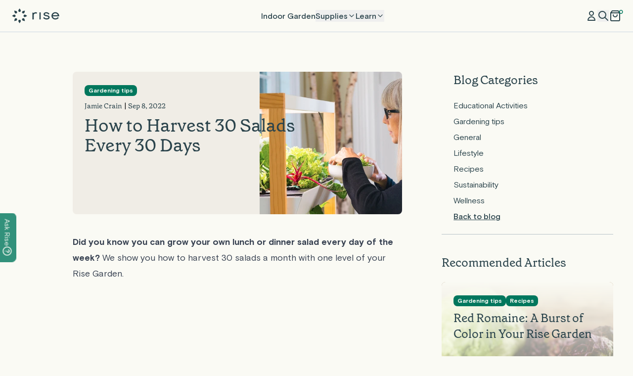

--- FILE ---
content_type: text/html; charset=utf-8
request_url: https://ca.risegardens.com/blogs/communitygarden/how-to-harvest-30-salads-every-30-days
body_size: 30704
content:
<!DOCTYPE html>
<html class="scroll-smooth" lang="en" prefix="og: https://ogp.me/ns#" country="">
    
<head>

    
<meta charset="UTF-8">
<meta http-equiv="X-UA-Compatible" content="IE=edge">
<meta content="width=device-width, height=device-height, initial-scale=1.0, interactive-widget=resizes-content" name="viewport">

<title>How to Harvest 30 Salads Every 30 Days</title>
<meta content="Did you know you can grow your own lunch or dinner salad every day of the week? We show you how to harvest 30 salads a month with one level of your Rise Garden.  [youtube width=|800| height=|400| video=|X_HukQpMy2c|]   Accessories you&#39;ll need to get started  [productsgrid products=|indoor-garden-nursery,8-pod-tray-lid|" name="description">




<script>  
  window.dataLayer = window.dataLayer || [];
  function gtag(){dataLayer.push(arguments);}
  gtag('event', 'conversion', {
      'send_to': 'AW-720003505/yo-lCLu9s-AZELHDqdcC',
      'value': 1.0,
      'currency': 'USD'
  });
</script>




<meta name="htmx-config" content='{"historyCacheSize": 0 }'>


<link crossorigin href="https://cdn.shopify.com" rel="preconnect">


<link rel="apple-touch-icon" sizes="180x180" href="https://ca.risegardens.com/cdn/shop/t/20/assets/apple-touch-icon.png?v=62062886534907626351768268691">
<link rel="icon" type="image/png" sizes="32x32" href="https://ca.risegardens.com/cdn/shop/t/20/assets/favicon-32x32.png?v=127466205934378082691768268691">
<link rel="icon" type="image/png" sizes="16x16" href="https://ca.risegardens.com/cdn/shop/t/20/assets/favicon-16x16.png?v=124506259427933001811768268693">
<link rel="manifest" href="https://ca.risegardens.com/cdn/shop/t/20/assets/site.webmanifest?v=87609972668762662201768268690">
<link rel="mask-icon" href="https://ca.risegardens.com/cdn/shop/t/20/assets/safari-pinned-tab.svg?v=23447841013138797181768268691" color="#5bbad5">
<meta name="msapplication-TileColor" content="#00aba9">
<meta name="theme-color" content="#ffffff">




<link href="https://ca.risegardens.com/blogs/communitygarden/how-to-harvest-30-salads-every-30-days" rel="canonical">


<meta content="bd66f8d72ea32bbbe4b9bbfdd03b80df" name="p:domain_verify"/>
<meta content="l2xuiehblkfi22rlhr3wzhjq0lsyl8" name="facebook-domain-verification"/>
<meta content="e47cb564db613c9a3dac00278b1b4c70" name="p:domain_verify"/>


<meta property="og:site_name" content="Rise Gardens Canada">
<meta property="og:url" content="https://ca.risegardens.com/blogs/communitygarden/how-to-harvest-30-salads-every-30-days"><meta property="og:type" content="article">
    <meta property="og:title" content="How to Harvest 30 Salads Every 30 Days"><meta property="og:image" content="http://ca.risegardens.com/cdn/shop/articles/30saladas-3_grande.jpg?v=1662602450">
        <meta property="og:image:secure_url" content="https://ca.risegardens.com/cdn/shop/articles/30saladas-3_grande.jpg?v=1662602450"><meta property="og:description" content="Did you know you can grow your own lunch or dinner salad every day of the week? We show you how to harvest 30 salads a month with one level of your Rise Garden.  [youtube width=|800| height=|400| video=|X_HukQpMy2c|]   Accessories you&#39;ll need to get started  [productsgrid products=|indoor-garden-nursery,8-pod-tray-lid|"><meta name="twitter:card" content="summary"><meta name="twitter:title" content="How to Harvest 30 Salads Every 30 Days">
    <meta name="twitter:description" content="Did you know you can grow your own lunch or dinner salad every day of the week? We show you how to harvest 30 salads a month with one level of your Rise Garden.  [youtube width=|800| height=|400| video=|X_HukQpMy2c|]   Accessories you&#39;ll need to get started  [productsgrid products=|indoor-garden-nursery,8-pod-tray-lid|]   Choose your salad greens [productsgrid products=|lettuce-parris-island-cos,lettuce-butter-crunch,antonet-lettuce,lettuce-bronze-arrowhead,|]   Step-by-step crop planning guide  [figure image=|30salads-1.jpg|]   Step 1: Set up one level of your Rise Garden with the following trays: 8-pod tray, 4-pod tray, 4-pod tray [figure image=|Step-01.png|]   Step 2:  Start 8 salad greens pods in your 2 Rise Nurseries [figure image=|Step-02.png|]  Step 3: Once the seeds have germinated, place them in the 8-pod tray. [figure image=|Step-03.png|] Step 4: Then, start another 8 salad greens in your nurseries. [figure image=|Step-04.png|] Step 5: When those seedlings are ready to move into your 8-pod tray, it’s time to move the bigger"><meta property="twitter:image" content="https://ca.risegardens.com/cdn/shop/articles/30saladas-3_medium.jpg?v=1662602450"><script>console.log('article - ')</script><script type="application/ld+json">
    {
        "@context": "http://schema.org",
        "@type": "Organization",
        "name": "Rise Garden: Indoor Hydroponic Garden System for Fresh, Homegrown Produce Year-Round",
        "logo": "//ca.risegardens.com/cdn/shop/files/rise-vertical-logo_large.png?v=5433232972932997487",
        "url": "https://ca.risegardens.com",
        "description": "The Rise Garden is the ultimate hydroponic system for growing fresh vegetables, fruits, and herbs year-round. With the capacity to grow up to 108 plants and produce up to 40 lbs of fresh produce monthly, it's perfect for both seasoned gardeners and beginners. The system features automatic lighting and watering, and the free Rise companion app (available on iOS and Android) provides expert guidance for planning and plant care. Backed by a 90-day money-back guarantee, a 3-year limited warranty, and 5-star reviews from thousands of verified customers, Rise is the trusted choice for indoor gardening.",
        "sameAs": [
            "https://www.facebook.com/risegardens",
            "https://pinterest.com/risegardens/",
            "https://www.youtube.com/channel/UCrOMqMljC9aMTPjeD_GrCzg",
            "https://www.instagram.com/risegardens/"
        ]
    }
</script>
<script type="application/ld+json">
    {
        "@context": "https://schema.org",
        "@type": "BlogPosting",
        "headline": "How to Harvest 30 Salads Every 30 Days",
        "description": "Did you know you can grow your own lunch or dinner salad every day of the week? We show you how to harvest 30 salads a month with one level of your Rise Garden.  [youtube width=|800| height=|400| video=|X_HukQpMy2c|]   Accessories you&#39;ll need to get started  [productsgrid products=|indoor-garden-nursery,8-pod-tray-lid|",
        "image": {
            "@type": "ImageObject",
            "url": "https://ca.risegardens.com/cdn/shop/articles/30saladas-3.jpg?v=1662602450&width=820",
            "width": 1200,
            "height": 1200
        },
        "datePublished": "2022-09-08 16:12:03 -0500",
        "dateModified": "2022-09-08 16:12:03 -0500",
        "author": [
            {
                "@type": "Person",
                "name": "Jamie Crain",
                "url": "https://ca.risegardens.com"
            }
        ],
        "audience": {
            "@type": "Audience",
            "audienceType": "Home gardeners, families, and educators interested in hydroponic indoor gardening."
        },
        "mentions": [
            {
                "@type": "Thing",
                "name": "Hydroponic indoor gardening",
                "description": "A method of growing plants without soil, using nutrient-rich water solutions instead."
            }
        ],
        
            "keywords": ["Hydroponic indoor gardening","indoor gardening", "hydroponic system", "grow herbs indoors", "Rise Garden", "herb gardening tips"],
        
        "publisher": {
             "@type": "Organization",
            "name": "Rise Gardens",
            "logo": "//ca.risegardens.com/cdn/shop/files/rise-vertical-logo_large.png?v=5433232972932997487",
            "url": "https://ca.risegardens.com",
            "description": "The Rise Garden is the ultimate hydroponic system for growing fresh vegetables, fruits, and herbs year-round. With the capacity to grow up to 108 plants and produce up to 40 lbs of fresh produce monthly, it's perfect for both seasoned gardeners and beginners. The system features automatic lighting and watering, and the free Rise companion app (available on iOS and Android) provides expert guidance for planning and plant care. Backed by a 90-day money-back guarantee, a 3-year limited warranty, and 5-star reviews from thousands of verified customers, Rise is the trusted choice for indoor gardening.",
            "sameAs": [
                "https://www.facebook.com/risegardens",
                "https://pinterest.com/risegardens/",
                "https://www.youtube.com/channel/UCrOMqMljC9aMTPjeD_GrCzg",
                "https://www.instagram.com/risegardens/"
            ]
        }
    }
</script>
    


<style>
    html.matomoHeatmap [data-section="sections__heros-fullframe-v1"],
    html.matomoHeatmap [data-section="sections_heros-video-v1"] {
        height: 600px !important
    }

    html.matomoHeatmap [data-section="product__dp-garden-rise_v3"] product-gallery ul {
        height: 600px !important
    }

    html.matomoHeatmap * {

        animation-name: none !important;
        opacity: 100 !important;

    }

</style>

<!-- Matomo server-->
<script>
    var _paq = window._paq = window._paq || [];

    /* tracker methods like "setCustomDimension" should be called before "trackPageView" */
    window._paq.push(["setRequestMethod", "POST"]);
	window._paq.push(["disableAlwaysUseSendBeacon"]);
	window._paq.push(["enableHeartBeatTimer"]);
    window._paq.push(['MediaAnalytics.disableTrackEvents']);

    

    
    

    

    window._paq.push(['setCustomUrl', window.location.href]);
    window._paq.push(['setLinkTrackingTimer', 25]);
    
    window._paq.push(['trackPageView']);
    window._paq.push(['trackVisibleContentImpressions']);
    window._paq.push(['enableLinkTracking']);

(function() {
    var u="https://stats.risegds.com/";
    window._paq.push(['setTrackerUrl', u+'risepixel.php']);window._paq.push(['setSiteId', '7']);})();
</script>


<script src="//ca.risegardens.com/cdn/shop/t/20/assets/risepixel.min.js?v=87031989371714161261768268693" async></script>





















<link href="//ca.risegardens.com/cdn/shop/t/20/assets/application.css?v=115457333835211250761768268691" rel="stylesheet" type="text/css" media="all" />



<script src="https://unpkg.com/boxicons@2.1.4/dist/boxicons.js" defer></script>
<script src="//ca.risegardens.com/cdn/shop/t/20/assets/web.core-scripts.htmx.js?v=127193394596095110191768268693" defer></script>
<script src="//ca.risegardens.com/cdn/shop/t/20/assets/web.core-scripts.alpine.plugins.js?v=135275676102315245281768268693" defer></script><script src="//ca.risegardens.com/cdn/shop/t/20/assets/web.core-scripts.alpine.js?v=19495391676936304281768268692" defer></script>

<script src="//ca.risegardens.com/cdn/shop/t/20/assets/web.js?v=30479983032870738311768268691" defer></script>



<script>window.performance && window.performance.mark && window.performance.mark('shopify.content_for_header.start');</script><meta name="google-site-verification" content="9jlT8ncpnVKTvHYmyFYoDlG_u-2gZJHM8-LD3a8cl4A"><meta name="facebook-domain-verification" content="6t2b22ig46s2kgowyhvri23tyh4fao"><meta id="shopify-digital-wallet" name="shopify-digital-wallet" content="/49506582688/digital_wallets/dialog"><meta name="shopify-checkout-api-token" content="d58d45a8f288b8731b4bd7a0e1a450df"><meta id="in-context-paypal-metadata" data-shop-id="49506582688" data-venmo-supported="true" data-environment="production" data-locale="en_US" data-paypal-v4="true" data-currency="CAD"><link rel="alternate" type="application/atom+xml" title="Feed" href="/blogs/communitygarden.atom" /><link rel="preconnect" href="https://shop.app" crossorigin="anonymous"><script async="async" src="https://shop.app/checkouts/internal/preloads.js?locale=en-CA&shop_id=49506582688" crossorigin="anonymous"></script><script id="apple-pay-shop-capabilities" type="application/json">{"shopId":49506582688,"countryCode":"US","currencyCode":"CAD","merchantCapabilities":["supports3DS"],"merchantId":"gid:\/\/shopify\/Shop\/49506582688","merchantName":"Rise Gardens Canada","requiredBillingContactFields":["postalAddress","email"],"requiredShippingContactFields":["postalAddress","email"],"shippingType":"shipping","supportedNetworks":["visa","masterCard","amex","discover","elo","jcb"],"total":{"type":"pending","label":"Rise Gardens Canada","amount":"1.00"},"shopifyPaymentsEnabled":true,"supportsSubscriptions":true}</script><script id="shopify-features" type="application/json">{"accessToken":"d58d45a8f288b8731b4bd7a0e1a450df","betas":["rich-media-storefront-analytics"],"domain":"ca.risegardens.com","predictiveSearch":true,"shopId":49506582688,"locale":"en"}</script><script>var Shopify = Shopify || {};Shopify.shop = "rise-gardens-can.myshopify.com";Shopify.locale = "en";Shopify.currency = {"active":"CAD","rate":"1.0"};Shopify.country = "CA";Shopify.theme = {"name":"RISEGARDENSv2\/CA-LIVE-20","id":184890851700,"schema_name":"RISEV2","schema_version":"1.0.0","theme_store_id":null,"role":"main"};Shopify.theme.handle = "null";Shopify.theme.style = {"id":null,"handle":null};Shopify.cdnHost = "ca.risegardens.com/cdn";Shopify.routes = Shopify.routes || {};Shopify.routes.root = "/";</script><script type="module">!function(o){(o.Shopify=o.Shopify||{}).modules=!0}(window);</script><script>!function(o){function n(){var o=[];function n(){o.push(Array.prototype.slice.apply(arguments))}return n.q=o,n}var t=o.Shopify=o.Shopify||{};t.loadFeatures=n(),t.autoloadFeatures=n()}(window);</script><script>  window.ShopifyPay = window.ShopifyPay || {};  window.ShopifyPay.apiHost = "shop.app\/pay";  window.ShopifyPay.redirectState = null;</script><script id="shop-js-analytics" type="application/json">{"pageType":"article"}</script><script defer="defer" async type="module" src="//ca.risegardens.com/cdn/shopifycloud/shop-js/modules/v2/client.init-shop-cart-sync_BdyHc3Nr.en.esm.js"></script><script defer="defer" async type="module" src="//ca.risegardens.com/cdn/shopifycloud/shop-js/modules/v2/chunk.common_Daul8nwZ.esm.js"></script><script type="module">  await import("//ca.risegardens.com/cdn/shopifycloud/shop-js/modules/v2/client.init-shop-cart-sync_BdyHc3Nr.en.esm.js");await import("//ca.risegardens.com/cdn/shopifycloud/shop-js/modules/v2/chunk.common_Daul8nwZ.esm.js");  window.Shopify.SignInWithShop?.initShopCartSync?.({"fedCMEnabled":true,"windoidEnabled":true});</script><script>  window.Shopify = window.Shopify || {};  if (!window.Shopify.featureAssets) window.Shopify.featureAssets = {};  window.Shopify.featureAssets['shop-js'] = {"shop-cart-sync":["modules/v2/client.shop-cart-sync_QYOiDySF.en.esm.js","modules/v2/chunk.common_Daul8nwZ.esm.js"],"init-fed-cm":["modules/v2/client.init-fed-cm_DchLp9rc.en.esm.js","modules/v2/chunk.common_Daul8nwZ.esm.js"],"shop-button":["modules/v2/client.shop-button_OV7bAJc5.en.esm.js","modules/v2/chunk.common_Daul8nwZ.esm.js"],"init-windoid":["modules/v2/client.init-windoid_DwxFKQ8e.en.esm.js","modules/v2/chunk.common_Daul8nwZ.esm.js"],"shop-cash-offers":["modules/v2/client.shop-cash-offers_DWtL6Bq3.en.esm.js","modules/v2/chunk.common_Daul8nwZ.esm.js","modules/v2/chunk.modal_CQq8HTM6.esm.js"],"shop-toast-manager":["modules/v2/client.shop-toast-manager_CX9r1SjA.en.esm.js","modules/v2/chunk.common_Daul8nwZ.esm.js"],"init-shop-email-lookup-coordinator":["modules/v2/client.init-shop-email-lookup-coordinator_UhKnw74l.en.esm.js","modules/v2/chunk.common_Daul8nwZ.esm.js"],"pay-button":["modules/v2/client.pay-button_DzxNnLDY.en.esm.js","modules/v2/chunk.common_Daul8nwZ.esm.js"],"avatar":["modules/v2/client.avatar_BTnouDA3.en.esm.js"],"init-shop-cart-sync":["modules/v2/client.init-shop-cart-sync_BdyHc3Nr.en.esm.js","modules/v2/chunk.common_Daul8nwZ.esm.js"],"shop-login-button":["modules/v2/client.shop-login-button_D8B466_1.en.esm.js","modules/v2/chunk.common_Daul8nwZ.esm.js","modules/v2/chunk.modal_CQq8HTM6.esm.js"],"init-customer-accounts-sign-up":["modules/v2/client.init-customer-accounts-sign-up_C8fpPm4i.en.esm.js","modules/v2/client.shop-login-button_D8B466_1.en.esm.js","modules/v2/chunk.common_Daul8nwZ.esm.js","modules/v2/chunk.modal_CQq8HTM6.esm.js"],"init-shop-for-new-customer-accounts":["modules/v2/client.init-shop-for-new-customer-accounts_CVTO0Ztu.en.esm.js","modules/v2/client.shop-login-button_D8B466_1.en.esm.js","modules/v2/chunk.common_Daul8nwZ.esm.js","modules/v2/chunk.modal_CQq8HTM6.esm.js"],"init-customer-accounts":["modules/v2/client.init-customer-accounts_dRgKMfrE.en.esm.js","modules/v2/client.shop-login-button_D8B466_1.en.esm.js","modules/v2/chunk.common_Daul8nwZ.esm.js","modules/v2/chunk.modal_CQq8HTM6.esm.js"],"shop-follow-button":["modules/v2/client.shop-follow-button_CkZpjEct.en.esm.js","modules/v2/chunk.common_Daul8nwZ.esm.js","modules/v2/chunk.modal_CQq8HTM6.esm.js"],"lead-capture":["modules/v2/client.lead-capture_BntHBhfp.en.esm.js","modules/v2/chunk.common_Daul8nwZ.esm.js","modules/v2/chunk.modal_CQq8HTM6.esm.js"],"checkout-modal":["modules/v2/client.checkout-modal_CfxcYbTm.en.esm.js","modules/v2/chunk.common_Daul8nwZ.esm.js","modules/v2/chunk.modal_CQq8HTM6.esm.js"],"shop-login":["modules/v2/client.shop-login_Da4GZ2H6.en.esm.js","modules/v2/chunk.common_Daul8nwZ.esm.js","modules/v2/chunk.modal_CQq8HTM6.esm.js"],"payment-terms":["modules/v2/client.payment-terms_MV4M3zvL.en.esm.js","modules/v2/chunk.common_Daul8nwZ.esm.js","modules/v2/chunk.modal_CQq8HTM6.esm.js"]};</script><script>(function() {  var isLoaded = false;  function asyncLoad() {    if (isLoaded) return;    isLoaded = true;    var urls = ["https:\/\/cdn-loyalty.yotpo.com\/loader\/vrnH-qlWTSaHmMnOy8TZLw.js?shop=rise-gardens-can.myshopify.com","https:\/\/shopify-widget.route.com\/shopify.widget.js?shop=rise-gardens-can.myshopify.com"];    for (var i = 0; i < urls.length; i++) {      var s = document.createElement('script');      s.type = 'text/javascript';      s.async = true;      s.src = urls[i];      var x = document.getElementsByTagName('script')[0];      x.parentNode.insertBefore(s, x);    }  };  if(window.attachEvent) {    window.attachEvent('onload', asyncLoad);  } else {    window.addEventListener('load', asyncLoad, false);  }})();</script><script id="__st">var __st={"a":49506582688,"offset":-21600,"reqid":"50e21b56-1c8a-4cc6-a455-abf8d28401ee-1769022943","pageurl":"ca.risegardens.com\/blogs\/communitygarden\/how-to-harvest-30-salads-every-30-days","s":"articles-559078670496","u":"6515bb962e34","p":"article","rtyp":"article","rid":559078670496};</script><script>window.ShopifyPaypalV4VisibilityTracking = true;</script><script id="form-persister">!function(){'use strict';const t='contact',e='new_comment',n=[[t,t],['blogs',e],['comments',e],[t,'customer']],o='password',r='form_key',c=['recaptcha-v3-token','g-recaptcha-response','h-captcha-response',o],s=()=>{try{return window.sessionStorage}catch{return}},i='__shopify_v',u=t=>t.elements[r],a=function(){const t=[...n].map((([t,e])=>`form[action*='/${t}']:not([data-nocaptcha='true']) input[name='form_type'][value='${e}']`)).join(',');var e;return e=t,()=>e?[...document.querySelectorAll(e)].map((t=>t.form)):[]}();function m(t){const e=u(t);a().includes(t)&&(!e||!e.value)&&function(t){try{if(!s())return;!function(t){const e=s();if(!e)return;const n=u(t);if(!n)return;const o=n.value;o&&e.removeItem(o)}(t);const e=Array.from(Array(32),(()=>Math.random().toString(36)[2])).join('');!function(t,e){u(t)||t.append(Object.assign(document.createElement('input'),{type:'hidden',name:r})),t.elements[r].value=e}(t,e),function(t,e){const n=s();if(!n)return;const r=[...t.querySelectorAll(`input[type='${o}']`)].map((({name:t})=>t)),u=[...c,...r],a={};for(const[o,c]of new FormData(t).entries())u.includes(o)||(a[o]=c);n.setItem(e,JSON.stringify({[i]:1,action:t.action,data:a}))}(t,e)}catch(e){console.error('failed to persist form',e)}}(t)}const f=t=>{if('true'===t.dataset.persistBound)return;const e=function(t,e){const n=function(t){return'function'==typeof t.submit?t.submit:HTMLFormElement.prototype.submit}(t).bind(t);return function(){let t;return()=>{t||(t=!0,(()=>{try{e(),n()}catch(t){(t=>{console.error('form submit failed',t)})(t)}})(),setTimeout((()=>t=!1),250))}}()}(t,(()=>{m(t)}));!function(t,e){if('function'==typeof t.submit&&'function'==typeof e)try{t.submit=e}catch{}}(t,e),t.addEventListener('submit',(t=>{t.preventDefault(),e()})),t.dataset.persistBound='true'};!function(){function t(t){const e=(t=>{const e=t.target;return e instanceof HTMLFormElement?e:e&&e.form})(t);e&&m(e)}document.addEventListener('submit',t),document.addEventListener('DOMContentLoaded',(()=>{const e=a();for(const t of e)f(t);var n;n=document.body,new window.MutationObserver((t=>{for(const e of t)if('childList'===e.type&&e.addedNodes.length)for(const t of e.addedNodes)1===t.nodeType&&'FORM'===t.tagName&&a().includes(t)&&f(t)})).observe(n,{childList:!0,subtree:!0,attributes:!1}),document.removeEventListener('submit',t)}))}()}();</script><script integrity="sha256-4kQ18oKyAcykRKYeNunJcIwy7WH5gtpwJnB7kiuLZ1E=" data-source-attribution="shopify.loadfeatures" defer="defer" src="//ca.risegardens.com/cdn/shopifycloud/storefront/assets/storefront/load_feature-a0a9edcb.js" crossorigin="anonymous"></script><script crossorigin="anonymous" defer="defer" src="//ca.risegardens.com/cdn/shopifycloud/storefront/assets/shopify_pay/storefront-65b4c6d7.js?v=20250812"></script><script data-source-attribution="shopify.dynamic_checkout.dynamic.init">var Shopify=Shopify||{};Shopify.PaymentButton=Shopify.PaymentButton||{isStorefrontPortableWallets:!0,init:function(){window.Shopify.PaymentButton.init=function(){};var t=document.createElement("script");t.src="https://ca.risegardens.com/cdn/shopifycloud/portable-wallets/latest/portable-wallets.en.js",t.type="module",document.head.appendChild(t)}};</script><script data-source-attribution="shopify.dynamic_checkout.buyer_consent">  function portableWalletsHideBuyerConsent(e){var t=document.getElementById("shopify-buyer-consent"),n=document.getElementById("shopify-subscription-policy-button");t&&n&&(t.classList.add("hidden"),t.setAttribute("aria-hidden","true"),n.removeEventListener("click",e))}function portableWalletsShowBuyerConsent(e){var t=document.getElementById("shopify-buyer-consent"),n=document.getElementById("shopify-subscription-policy-button");t&&n&&(t.classList.remove("hidden"),t.removeAttribute("aria-hidden"),n.addEventListener("click",e))}window.Shopify?.PaymentButton&&(window.Shopify.PaymentButton.hideBuyerConsent=portableWalletsHideBuyerConsent,window.Shopify.PaymentButton.showBuyerConsent=portableWalletsShowBuyerConsent);</script><script data-source-attribution="shopify.dynamic_checkout.cart.bootstrap">document.addEventListener("DOMContentLoaded",(function(){function t(){return document.querySelector("shopify-accelerated-checkout-cart, shopify-accelerated-checkout")}if(t())Shopify.PaymentButton.init();else{new MutationObserver((function(e,n){t()&&(Shopify.PaymentButton.init(),n.disconnect())})).observe(document.body,{childList:!0,subtree:!0})}}));</script><link id="shopify-accelerated-checkout-styles" rel="stylesheet" media="screen" href="https://ca.risegardens.com/cdn/shopifycloud/portable-wallets/latest/accelerated-checkout-backwards-compat.css" crossorigin="anonymous">
<style id="shopify-accelerated-checkout-cart">
        #shopify-buyer-consent {
  margin-top: 1em;
  display: inline-block;
  width: 100%;
}

#shopify-buyer-consent.hidden {
  display: none;
}

#shopify-subscription-policy-button {
  background: none;
  border: none;
  padding: 0;
  text-decoration: underline;
  font-size: inherit;
  cursor: pointer;
}

#shopify-subscription-policy-button::before {
  box-shadow: none;
}

      </style>

<script>window.performance && window.performance.mark && window.performance.mark('shopify.content_for_header.end');</script>
    
    <meta name="template" content="article" x-data="{}" x-defer="interact" x-init="$dispatch('template', { template: 'article', suffix: '' })">
    <meta name="suffix" content="index">
    <meta name="layout" content="web">
    
<!-- BEGIN app block: shopify://apps/klaviyo-email-marketing-sms/blocks/klaviyo-onsite-embed/2632fe16-c075-4321-a88b-50b567f42507 -->












  <script async src="https://static.klaviyo.com/onsite/js/Thn7EZ/klaviyo.js?company_id=Thn7EZ"></script>
  <script>!function(){if(!window.klaviyo){window._klOnsite=window._klOnsite||[];try{window.klaviyo=new Proxy({},{get:function(n,i){return"push"===i?function(){var n;(n=window._klOnsite).push.apply(n,arguments)}:function(){for(var n=arguments.length,o=new Array(n),w=0;w<n;w++)o[w]=arguments[w];var t="function"==typeof o[o.length-1]?o.pop():void 0,e=new Promise((function(n){window._klOnsite.push([i].concat(o,[function(i){t&&t(i),n(i)}]))}));return e}}})}catch(n){window.klaviyo=window.klaviyo||[],window.klaviyo.push=function(){var n;(n=window._klOnsite).push.apply(n,arguments)}}}}();</script>

  




  <script>
    window.klaviyoReviewsProductDesignMode = false
  </script>







<!-- END app block --><link href="https://monorail-edge.shopifysvc.com" rel="dns-prefetch">
<script>(function(){if ("sendBeacon" in navigator && "performance" in window) {try {var session_token_from_headers = performance.getEntriesByType('navigation')[0].serverTiming.find(x => x.name == '_s').description;} catch {var session_token_from_headers = undefined;}var session_cookie_matches = document.cookie.match(/_shopify_s=([^;]*)/);var session_token_from_cookie = session_cookie_matches && session_cookie_matches.length === 2 ? session_cookie_matches[1] : "";var session_token = session_token_from_headers || session_token_from_cookie || "";function handle_abandonment_event(e) {var entries = performance.getEntries().filter(function(entry) {return /monorail-edge.shopifysvc.com/.test(entry.name);});if (!window.abandonment_tracked && entries.length === 0) {window.abandonment_tracked = true;var currentMs = Date.now();var navigation_start = performance.timing.navigationStart;var payload = {shop_id: 49506582688,url: window.location.href,navigation_start,duration: currentMs - navigation_start,session_token,page_type: "article"};window.navigator.sendBeacon("https://monorail-edge.shopifysvc.com/v1/produce", JSON.stringify({schema_id: "online_store_buyer_site_abandonment/1.1",payload: payload,metadata: {event_created_at_ms: currentMs,event_sent_at_ms: currentMs}}));}}window.addEventListener('pagehide', handle_abandonment_event);}}());</script>
<script id="web-pixels-manager-setup">(function e(e,d,r,n,o){if(void 0===o&&(o={}),!Boolean(null===(a=null===(i=window.Shopify)||void 0===i?void 0:i.analytics)||void 0===a?void 0:a.replayQueue)){var i,a;window.Shopify=window.Shopify||{};var t=window.Shopify;t.analytics=t.analytics||{};var s=t.analytics;s.replayQueue=[],s.publish=function(e,d,r){return s.replayQueue.push([e,d,r]),!0};try{self.performance.mark("wpm:start")}catch(e){}var l=function(){var e={modern:/Edge?\/(1{2}[4-9]|1[2-9]\d|[2-9]\d{2}|\d{4,})\.\d+(\.\d+|)|Firefox\/(1{2}[4-9]|1[2-9]\d|[2-9]\d{2}|\d{4,})\.\d+(\.\d+|)|Chrom(ium|e)\/(9{2}|\d{3,})\.\d+(\.\d+|)|(Maci|X1{2}).+ Version\/(15\.\d+|(1[6-9]|[2-9]\d|\d{3,})\.\d+)([,.]\d+|)( \(\w+\)|)( Mobile\/\w+|) Safari\/|Chrome.+OPR\/(9{2}|\d{3,})\.\d+\.\d+|(CPU[ +]OS|iPhone[ +]OS|CPU[ +]iPhone|CPU IPhone OS|CPU iPad OS)[ +]+(15[._]\d+|(1[6-9]|[2-9]\d|\d{3,})[._]\d+)([._]\d+|)|Android:?[ /-](13[3-9]|1[4-9]\d|[2-9]\d{2}|\d{4,})(\.\d+|)(\.\d+|)|Android.+Firefox\/(13[5-9]|1[4-9]\d|[2-9]\d{2}|\d{4,})\.\d+(\.\d+|)|Android.+Chrom(ium|e)\/(13[3-9]|1[4-9]\d|[2-9]\d{2}|\d{4,})\.\d+(\.\d+|)|SamsungBrowser\/([2-9]\d|\d{3,})\.\d+/,legacy:/Edge?\/(1[6-9]|[2-9]\d|\d{3,})\.\d+(\.\d+|)|Firefox\/(5[4-9]|[6-9]\d|\d{3,})\.\d+(\.\d+|)|Chrom(ium|e)\/(5[1-9]|[6-9]\d|\d{3,})\.\d+(\.\d+|)([\d.]+$|.*Safari\/(?![\d.]+ Edge\/[\d.]+$))|(Maci|X1{2}).+ Version\/(10\.\d+|(1[1-9]|[2-9]\d|\d{3,})\.\d+)([,.]\d+|)( \(\w+\)|)( Mobile\/\w+|) Safari\/|Chrome.+OPR\/(3[89]|[4-9]\d|\d{3,})\.\d+\.\d+|(CPU[ +]OS|iPhone[ +]OS|CPU[ +]iPhone|CPU IPhone OS|CPU iPad OS)[ +]+(10[._]\d+|(1[1-9]|[2-9]\d|\d{3,})[._]\d+)([._]\d+|)|Android:?[ /-](13[3-9]|1[4-9]\d|[2-9]\d{2}|\d{4,})(\.\d+|)(\.\d+|)|Mobile Safari.+OPR\/([89]\d|\d{3,})\.\d+\.\d+|Android.+Firefox\/(13[5-9]|1[4-9]\d|[2-9]\d{2}|\d{4,})\.\d+(\.\d+|)|Android.+Chrom(ium|e)\/(13[3-9]|1[4-9]\d|[2-9]\d{2}|\d{4,})\.\d+(\.\d+|)|Android.+(UC? ?Browser|UCWEB|U3)[ /]?(15\.([5-9]|\d{2,})|(1[6-9]|[2-9]\d|\d{3,})\.\d+)\.\d+|SamsungBrowser\/(5\.\d+|([6-9]|\d{2,})\.\d+)|Android.+MQ{2}Browser\/(14(\.(9|\d{2,})|)|(1[5-9]|[2-9]\d|\d{3,})(\.\d+|))(\.\d+|)|K[Aa][Ii]OS\/(3\.\d+|([4-9]|\d{2,})\.\d+)(\.\d+|)/},d=e.modern,r=e.legacy,n=navigator.userAgent;return n.match(d)?"modern":n.match(r)?"legacy":"unknown"}(),u="modern"===l?"modern":"legacy",c=(null!=n?n:{modern:"",legacy:""})[u],f=function(e){return[e.baseUrl,"/wpm","/b",e.hashVersion,"modern"===e.buildTarget?"m":"l",".js"].join("")}({baseUrl:d,hashVersion:r,buildTarget:u}),m=function(e){var d=e.version,r=e.bundleTarget,n=e.surface,o=e.pageUrl,i=e.monorailEndpoint;return{emit:function(e){var a=e.status,t=e.errorMsg,s=(new Date).getTime(),l=JSON.stringify({metadata:{event_sent_at_ms:s},events:[{schema_id:"web_pixels_manager_load/3.1",payload:{version:d,bundle_target:r,page_url:o,status:a,surface:n,error_msg:t},metadata:{event_created_at_ms:s}}]});if(!i)return console&&console.warn&&console.warn("[Web Pixels Manager] No Monorail endpoint provided, skipping logging."),!1;try{return self.navigator.sendBeacon.bind(self.navigator)(i,l)}catch(e){}var u=new XMLHttpRequest;try{return u.open("POST",i,!0),u.setRequestHeader("Content-Type","text/plain"),u.send(l),!0}catch(e){return console&&console.warn&&console.warn("[Web Pixels Manager] Got an unhandled error while logging to Monorail."),!1}}}}({version:r,bundleTarget:l,surface:e.surface,pageUrl:self.location.href,monorailEndpoint:e.monorailEndpoint});try{o.browserTarget=l,function(e){var d=e.src,r=e.async,n=void 0===r||r,o=e.onload,i=e.onerror,a=e.sri,t=e.scriptDataAttributes,s=void 0===t?{}:t,l=document.createElement("script"),u=document.querySelector("head"),c=document.querySelector("body");if(l.async=n,l.src=d,a&&(l.integrity=a,l.crossOrigin="anonymous"),s)for(var f in s)if(Object.prototype.hasOwnProperty.call(s,f))try{l.dataset[f]=s[f]}catch(e){}if(o&&l.addEventListener("load",o),i&&l.addEventListener("error",i),u)u.appendChild(l);else{if(!c)throw new Error("Did not find a head or body element to append the script");c.appendChild(l)}}({src:f,async:!0,onload:function(){if(!function(){var e,d;return Boolean(null===(d=null===(e=window.Shopify)||void 0===e?void 0:e.analytics)||void 0===d?void 0:d.initialized)}()){var d=window.webPixelsManager.init(e)||void 0;if(d){var r=window.Shopify.analytics;r.replayQueue.forEach((function(e){var r=e[0],n=e[1],o=e[2];d.publishCustomEvent(r,n,o)})),r.replayQueue=[],r.publish=d.publishCustomEvent,r.visitor=d.visitor,r.initialized=!0}}},onerror:function(){return m.emit({status:"failed",errorMsg:"".concat(f," has failed to load")})},sri:function(e){var d=/^sha384-[A-Za-z0-9+/=]+$/;return"string"==typeof e&&d.test(e)}(c)?c:"",scriptDataAttributes:o}),m.emit({status:"loading"})}catch(e){m.emit({status:"failed",errorMsg:(null==e?void 0:e.message)||"Unknown error"})}}})({shopId: 49506582688,storefrontBaseUrl: "https://ca.risegardens.com",extensionsBaseUrl: "https://extensions.shopifycdn.com/cdn/shopifycloud/web-pixels-manager",monorailEndpoint: "https://monorail-edge.shopifysvc.com/unstable/produce_batch",surface: "storefront-renderer",enabledBetaFlags: ["2dca8a86"],webPixelsConfigList: [{"id":"2000355700","configuration":"{\"accountID\":\"Thn7EZ\",\"webPixelConfig\":\"eyJlbmFibGVBZGRlZFRvQ2FydEV2ZW50cyI6IHRydWV9\"}","eventPayloadVersion":"v1","runtimeContext":"STRICT","scriptVersion":"524f6c1ee37bacdca7657a665bdca589","type":"APP","apiClientId":123074,"privacyPurposes":["ANALYTICS","MARKETING"],"dataSharingAdjustments":{"protectedCustomerApprovalScopes":["read_customer_address","read_customer_email","read_customer_name","read_customer_personal_data","read_customer_phone"]}},{"id":"735215988","configuration":"{\"config\":\"{\\\"pixel_id\\\":\\\"G-49HTPE389Q\\\",\\\"target_country\\\":\\\"CA\\\",\\\"gtag_events\\\":[{\\\"type\\\":\\\"begin_checkout\\\",\\\"action_label\\\":[\\\"G-49HTPE389Q\\\",\\\"AW-720003505\\\/pZ-GCLqD8tYBELHDqdcC\\\"]},{\\\"type\\\":\\\"search\\\",\\\"action_label\\\":[\\\"G-49HTPE389Q\\\",\\\"AW-720003505\\\/1AOKCL2D8tYBELHDqdcC\\\"]},{\\\"type\\\":\\\"view_item\\\",\\\"action_label\\\":[\\\"G-49HTPE389Q\\\",\\\"AW-720003505\\\/da8lCLSD8tYBELHDqdcC\\\"]},{\\\"type\\\":\\\"purchase\\\",\\\"action_label\\\":[\\\"G-49HTPE389Q\\\",\\\"AW-720003505\\\/z9KkCLGD8tYBELHDqdcC\\\"]},{\\\"type\\\":\\\"page_view\\\",\\\"action_label\\\":[\\\"G-49HTPE389Q\\\",\\\"AW-720003505\\\/e6G1CK6D8tYBELHDqdcC\\\"]},{\\\"type\\\":\\\"add_payment_info\\\",\\\"action_label\\\":[\\\"G-49HTPE389Q\\\",\\\"AW-720003505\\\/FXHpCMCD8tYBELHDqdcC\\\"]},{\\\"type\\\":\\\"add_to_cart\\\",\\\"action_label\\\":[\\\"G-49HTPE389Q\\\",\\\"AW-720003505\\\/WZjlCLeD8tYBELHDqdcC\\\"]}],\\\"enable_monitoring_mode\\\":false}\"}","eventPayloadVersion":"v1","runtimeContext":"OPEN","scriptVersion":"b2a88bafab3e21179ed38636efcd8a93","type":"APP","apiClientId":1780363,"privacyPurposes":[],"dataSharingAdjustments":{"protectedCustomerApprovalScopes":["read_customer_address","read_customer_email","read_customer_name","read_customer_personal_data","read_customer_phone"]}},{"id":"277840032","configuration":"{\"pixel_id\":\"1953061931493400\",\"pixel_type\":\"facebook_pixel\",\"metaapp_system_user_token\":\"-\"}","eventPayloadVersion":"v1","runtimeContext":"OPEN","scriptVersion":"ca16bc87fe92b6042fbaa3acc2fbdaa6","type":"APP","apiClientId":2329312,"privacyPurposes":["ANALYTICS","MARKETING","SALE_OF_DATA"],"dataSharingAdjustments":{"protectedCustomerApprovalScopes":["read_customer_address","read_customer_email","read_customer_name","read_customer_personal_data","read_customer_phone"]}},{"id":"37421216","eventPayloadVersion":"1","runtimeContext":"LAX","scriptVersion":"1","type":"CUSTOM","privacyPurposes":["ANALYTICS","MARKETING"],"name":"MATOMO AWS"},{"id":"shopify-app-pixel","configuration":"{}","eventPayloadVersion":"v1","runtimeContext":"STRICT","scriptVersion":"0450","apiClientId":"shopify-pixel","type":"APP","privacyPurposes":["ANALYTICS","MARKETING"]},{"id":"shopify-custom-pixel","eventPayloadVersion":"v1","runtimeContext":"LAX","scriptVersion":"0450","apiClientId":"shopify-pixel","type":"CUSTOM","privacyPurposes":["ANALYTICS","MARKETING"]}],isMerchantRequest: false,initData: {"shop":{"name":"Rise Gardens Canada","paymentSettings":{"currencyCode":"CAD"},"myshopifyDomain":"rise-gardens-can.myshopify.com","countryCode":"US","storefrontUrl":"https:\/\/ca.risegardens.com"},"customer":null,"cart":null,"checkout":null,"productVariants":[],"purchasingCompany":null},},"https://ca.risegardens.com/cdn","fcfee988w5aeb613cpc8e4bc33m6693e112",{"modern":"","legacy":""},{"shopId":"49506582688","storefrontBaseUrl":"https:\/\/ca.risegardens.com","extensionBaseUrl":"https:\/\/extensions.shopifycdn.com\/cdn\/shopifycloud\/web-pixels-manager","surface":"storefront-renderer","enabledBetaFlags":"[\"2dca8a86\"]","isMerchantRequest":"false","hashVersion":"fcfee988w5aeb613cpc8e4bc33m6693e112","publish":"custom","events":"[[\"page_viewed\",{}]]"});</script><script>
  window.ShopifyAnalytics = window.ShopifyAnalytics || {};
  window.ShopifyAnalytics.meta = window.ShopifyAnalytics.meta || {};
  window.ShopifyAnalytics.meta.currency = 'CAD';
  var meta = {"page":{"pageType":"article","resourceType":"article","resourceId":559078670496,"requestId":"50e21b56-1c8a-4cc6-a455-abf8d28401ee-1769022943"}};
  for (var attr in meta) {
    window.ShopifyAnalytics.meta[attr] = meta[attr];
  }
</script>
<script class="analytics">
  (function () {
    var customDocumentWrite = function(content) {
      var jquery = null;

      if (window.jQuery) {
        jquery = window.jQuery;
      } else if (window.Checkout && window.Checkout.$) {
        jquery = window.Checkout.$;
      }

      if (jquery) {
        jquery('body').append(content);
      }
    };

    var hasLoggedConversion = function(token) {
      if (token) {
        return document.cookie.indexOf('loggedConversion=' + token) !== -1;
      }
      return false;
    }

    var setCookieIfConversion = function(token) {
      if (token) {
        var twoMonthsFromNow = new Date(Date.now());
        twoMonthsFromNow.setMonth(twoMonthsFromNow.getMonth() + 2);

        document.cookie = 'loggedConversion=' + token + '; expires=' + twoMonthsFromNow;
      }
    }

    var trekkie = window.ShopifyAnalytics.lib = window.trekkie = window.trekkie || [];
    if (trekkie.integrations) {
      return;
    }
    trekkie.methods = [
      'identify',
      'page',
      'ready',
      'track',
      'trackForm',
      'trackLink'
    ];
    trekkie.factory = function(method) {
      return function() {
        var args = Array.prototype.slice.call(arguments);
        args.unshift(method);
        trekkie.push(args);
        return trekkie;
      };
    };
    for (var i = 0; i < trekkie.methods.length; i++) {
      var key = trekkie.methods[i];
      trekkie[key] = trekkie.factory(key);
    }
    trekkie.load = function(config) {
      trekkie.config = config || {};
      trekkie.config.initialDocumentCookie = document.cookie;
      var first = document.getElementsByTagName('script')[0];
      var script = document.createElement('script');
      script.type = 'text/javascript';
      script.onerror = function(e) {
        var scriptFallback = document.createElement('script');
        scriptFallback.type = 'text/javascript';
        scriptFallback.onerror = function(error) {
                var Monorail = {
      produce: function produce(monorailDomain, schemaId, payload) {
        var currentMs = new Date().getTime();
        var event = {
          schema_id: schemaId,
          payload: payload,
          metadata: {
            event_created_at_ms: currentMs,
            event_sent_at_ms: currentMs
          }
        };
        return Monorail.sendRequest("https://" + monorailDomain + "/v1/produce", JSON.stringify(event));
      },
      sendRequest: function sendRequest(endpointUrl, payload) {
        // Try the sendBeacon API
        if (window && window.navigator && typeof window.navigator.sendBeacon === 'function' && typeof window.Blob === 'function' && !Monorail.isIos12()) {
          var blobData = new window.Blob([payload], {
            type: 'text/plain'
          });

          if (window.navigator.sendBeacon(endpointUrl, blobData)) {
            return true;
          } // sendBeacon was not successful

        } // XHR beacon

        var xhr = new XMLHttpRequest();

        try {
          xhr.open('POST', endpointUrl);
          xhr.setRequestHeader('Content-Type', 'text/plain');
          xhr.send(payload);
        } catch (e) {
          console.log(e);
        }

        return false;
      },
      isIos12: function isIos12() {
        return window.navigator.userAgent.lastIndexOf('iPhone; CPU iPhone OS 12_') !== -1 || window.navigator.userAgent.lastIndexOf('iPad; CPU OS 12_') !== -1;
      }
    };
    Monorail.produce('monorail-edge.shopifysvc.com',
      'trekkie_storefront_load_errors/1.1',
      {shop_id: 49506582688,
      theme_id: 184890851700,
      app_name: "storefront",
      context_url: window.location.href,
      source_url: "//ca.risegardens.com/cdn/s/trekkie.storefront.cd680fe47e6c39ca5d5df5f0a32d569bc48c0f27.min.js"});

        };
        scriptFallback.async = true;
        scriptFallback.src = '//ca.risegardens.com/cdn/s/trekkie.storefront.cd680fe47e6c39ca5d5df5f0a32d569bc48c0f27.min.js';
        first.parentNode.insertBefore(scriptFallback, first);
      };
      script.async = true;
      script.src = '//ca.risegardens.com/cdn/s/trekkie.storefront.cd680fe47e6c39ca5d5df5f0a32d569bc48c0f27.min.js';
      first.parentNode.insertBefore(script, first);
    };
    trekkie.load(
      {"Trekkie":{"appName":"storefront","development":false,"defaultAttributes":{"shopId":49506582688,"isMerchantRequest":null,"themeId":184890851700,"themeCityHash":"10013408588768410022","contentLanguage":"en","currency":"CAD"},"isServerSideCookieWritingEnabled":true,"monorailRegion":"shop_domain","enabledBetaFlags":["65f19447"]},"Session Attribution":{},"S2S":{"facebookCapiEnabled":true,"source":"trekkie-storefront-renderer","apiClientId":580111}}
    );

    var loaded = false;
    trekkie.ready(function() {
      if (loaded) return;
      loaded = true;

      window.ShopifyAnalytics.lib = window.trekkie;

      var originalDocumentWrite = document.write;
      document.write = customDocumentWrite;
      try { window.ShopifyAnalytics.merchantGoogleAnalytics.call(this); } catch(error) {};
      document.write = originalDocumentWrite;

      window.ShopifyAnalytics.lib.page(null,{"pageType":"article","resourceType":"article","resourceId":559078670496,"requestId":"50e21b56-1c8a-4cc6-a455-abf8d28401ee-1769022943","shopifyEmitted":true});

      var match = window.location.pathname.match(/checkouts\/(.+)\/(thank_you|post_purchase)/)
      var token = match? match[1]: undefined;
      if (!hasLoggedConversion(token)) {
        setCookieIfConversion(token);
        
      }
    });


        var eventsListenerScript = document.createElement('script');
        eventsListenerScript.async = true;
        eventsListenerScript.src = "//ca.risegardens.com/cdn/shopifycloud/storefront/assets/shop_events_listener-3da45d37.js";
        document.getElementsByTagName('head')[0].appendChild(eventsListenerScript);

})();</script>
<script
  defer
  src="https://ca.risegardens.com/cdn/shopifycloud/perf-kit/shopify-perf-kit-3.0.4.min.js"
  data-application="storefront-renderer"
  data-shop-id="49506582688"
  data-render-region="gcp-us-central1"
  data-page-type="article"
  data-theme-instance-id="184890851700"
  data-theme-name="RISEV2"
  data-theme-version="1.0.0"
  data-monorail-region="shop_domain"
  data-resource-timing-sampling-rate="10"
  data-shs="true"
  data-shs-beacon="true"
  data-shs-export-with-fetch="true"
  data-shs-logs-sample-rate="1"
  data-shs-beacon-endpoint="https://ca.risegardens.com/api/collect"
></script>
</head>



<body data-host="ca.risegardens.com"  data-origin="https://ca.risegardens.com" class="overflow-x-hidden overflow-y-scroll template-article bg-brand-light" data-layout="web">
<div id="shopify-section-layout__topbar" class="shopify-section z-40 relative">
</div><div id="shopify-section-layout__header-v4" class="shopify-section sticky top-0 left-0 right-0 z-40"><header
            x-data="{}"
            id="layout__main-header"
            hx-swap-oob="outerHTML"
            hx-get="/blogs/communitygarden/how-to-harvest-30-salads-every-30-days"
            hx-trigger="updateui from:window delay:1s"
            class="bg-brand-light bg-opacity-90 backdrop-blur-sm border-b-[1px] border-b-slate-300"
            >
            <nav class="sm:container mx-auto px-6 py-3 h-14 lg:h-16 flex justify-between items-center">
                
                <a id="main-logo" aria-label="Home" title="Rise Gardens | The most advanced hydroponic garden" class="text-brand-dark hover:brightness-125 active:scale-95 w-24 h-auto block"  href="https://ca.risegardens.com">
                    <svg class="w-full h-auto " width="302" height="96" viewBox="0 0 302 96" fill="none" xmlns="http://www.w3.org/2000/svg"><path d="M49.083 73.158c1.3 0 2.574.33 3.718.934a7.906 7.906 0 0 1 4.158 6.14 7.938 7.938 0 0 1-.521 3.777c-.724 2.401-5.908 9.54-7.319 11.758-1.859-2.282-6.512-9.385-7.391-11.84a7.857 7.857 0 0 1 .843-7.304 7.909 7.909 0 0 1 2.83-2.53 7.964 7.964 0 0 1 3.69-.935" fill="currentColor"/><path d="M31.185 65.807a7.962 7.962 0 0 1 1.96 3.281 7.87 7.87 0 0 1-1.429 7.259 7.909 7.909 0 0 1-3.059 2.3c-2.216 1.183-10.964 2.557-13.537 3.171.31-2.923 2.06-11.208 3.187-13.573a7.931 7.931 0 0 1 5.789-4.573 7.968 7.968 0 0 1 3.801.202 8.058 8.058 0 0 1 3.28 1.933" fill="currentColor"/><path d="M23.748 48.028c0 1.292-.33 2.556-.944 3.693a7.952 7.952 0 0 1-2.573 2.832 7.81 7.81 0 0 1-3.6 1.301 8.039 8.039 0 0 1-3.801-.522c-2.364-.706-9.581-5.866-11.798-7.24 2.3-1.852 9.434-6.48 11.908-7.36a8.03 8.03 0 0 1 3.773-.476 7.98 7.98 0 0 1 6.119 4.133 7.906 7.906 0 0 1 .943 3.666l-.027-.037v.01Z" fill="currentColor"/><path d="M31.158 30.266a7.973 7.973 0 0 1-7.154 2.163 7.902 7.902 0 0 1-3.49-1.632 7.912 7.912 0 0 1-2.308-3.06c-1.2-2.2-2.574-10.897-3.197-13.464 2.94.312 11.276 2.044 13.648 3.171a7.894 7.894 0 0 1 3.014 2.32 7.766 7.766 0 0 1 1.584 3.445 7.913 7.913 0 0 1-.201 3.785 7.927 7.927 0 0 1-1.942 3.254l.046.027v-.009Z" fill="currentColor"/><path d="M48.991 22.842c-1.3 0-2.574-.33-3.718-.934a7.906 7.906 0 0 1-4.158-6.14 7.938 7.938 0 0 1 .521-3.777c.724-2.401 5.908-9.54 7.319-11.758 1.859 2.282 6.512 9.384 7.391 11.84a7.858 7.858 0 0 1-.843 7.304 7.909 7.909 0 0 1-2.83 2.53 7.966 7.966 0 0 1-3.69.935" fill="currentColor"/><path d="M66.926 30.184a7.919 7.919 0 0 1-1.942-3.263 7.909 7.909 0 0 1-.183-3.785 7.91 7.91 0 0 1 1.602-3.437 7.978 7.978 0 0 1 3.032-2.3c2.217-1.192 10.964-2.557 13.538-3.172-.311 2.924-2.06 11.21-3.188 13.574a7.931 7.931 0 0 1-5.788 4.573 7.968 7.968 0 0 1-3.802-.202 8.056 8.056 0 0 1-3.279-1.933v-.046l.01-.01Z" fill="currentColor"/><path d="M74.354 48c0-1.292.33-2.557.943-3.694a7.951 7.951 0 0 1 2.574-2.831 7.848 7.848 0 0 1 3.6-1.302 7.924 7.924 0 0 1 3.8.523c2.41.714 9.59 5.874 11.826 7.276-2.3 1.852-9.434 6.48-11.908 7.36a8.03 8.03 0 0 1-3.773.476 7.906 7.906 0 0 1-3.563-1.32 7.903 7.903 0 0 1-2.547-2.813 7.877 7.877 0 0 1-.943-3.666" fill="currentColor"/><path d="M66.971 65.798a7.885 7.885 0 0 1 3.298-1.943 7.964 7.964 0 0 1 3.828-.192 7.906 7.906 0 0 1 3.472 1.613 7.936 7.936 0 0 1 2.317 3.033c1.2 2.2 2.574 10.907 3.188 13.463-2.94-.311-11.276-2.043-13.648-3.17a7.894 7.894 0 0 1-3.014-2.32 7.766 7.766 0 0 1-1.584-3.445 7.912 7.912 0 0 1 .201-3.785 7.926 7.926 0 0 1 1.942-3.254Z" fill="currentColor"/><path d="M240.268 58.063c0 2.64-.943 5.188-2.675 7.185a16.905 16.905 0 0 1-6.997 4.821 26.148 26.148 0 0 1-9.517 1.677 27.791 27.791 0 0 1-11.88-2.547 30.185 30.185 0 0 1-9.416-6.902l-.907-.971 5.862-5.343 1.017 1.09a26 26 0 0 0 6.833 5.398 17.244 17.244 0 0 0 8.106 1.815c3.38 0 6.219-.66 8.427-1.943 2.024-1.191 3.004-2.557 3.004-4.16 0-1.311-.65-2.585-2.006-3.887-.952-.934-3.508-2.282-10.286-3.446-6.393-1.1-10.863-2.584-13.666-4.555-2.967-2.08-4.479-5.114-4.479-9.018 0-2.52.916-4.949 2.583-6.837a16.205 16.205 0 0 1 6.485-4.472 22.47 22.47 0 0 1 8.253-1.54c3.728 0 7.392.907 10.698 2.621a25.881 25.881 0 0 1 8.491 6.91l.806 1.009-5.935 4.949-.98-1.22a21.19 21.19 0 0 0-5.945-5.25 13.483 13.483 0 0 0-6.961-1.88c-2.931 0-5.313.56-7.126 1.678-1.667 1.017-2.437 2.254-2.437 3.886a4.157 4.157 0 0 0 .651 2.428c.293.431 1.053 1.11 2.995 1.888 1.731.697 4.396 1.357 7.859 1.943 6.246 1.09 11 2.795 14.124 5.078 3.315 2.428 5.001 5.654 5.001 9.604l.027-.018-.009.01Zm60.663-6.754h-40.705a15.93 15.93 0 0 0 2.528 5.829 17.064 17.064 0 0 0 5.954 5.297 16.166 16.166 0 0 0 7.74 1.943c2.794.055 5.56-.578 8.042-1.842a26.555 26.555 0 0 0 6.906-5.444l1.017-1.09 5.853 5.342-.916.972c-5.862 6.278-12.888 9.449-20.884 9.449a24.888 24.888 0 0 1-12.374-3.199 24.296 24.296 0 0 1-8.94-8.642 22.94 22.94 0 0 1-3.297-11.832c0-4.17 1.135-8.258 3.297-11.832a24.266 24.266 0 0 1 8.912-8.66 25.318 25.318 0 0 1 12.329-3.209c4.323 0 8.564 1.1 12.329 3.208a24.293 24.293 0 0 1 8.939 8.643 22.703 22.703 0 0 1 3.288 11.923l-.027 3.162.009-.018Zm-8.546-7.387a15.947 15.947 0 0 0-2.61-5.38 16.993 16.993 0 0 0-5.862-4.949 16.355 16.355 0 0 0-7.483-1.806 16.51 16.51 0 0 0-7.493 1.806 17.387 17.387 0 0 0-5.853 4.967 15.581 15.581 0 0 0-2.647 5.37h31.948v-.008ZM175.565 25.73h-.027v8.44h.027v37.09h8.042V25.74h-8.042v-.01Zm-24.538-.835c-.98 0-1.96.092-2.931.266l-.311.064c-.293.055-.568.12-.852.193-.431.11-.852.22-1.264.339h-.073c-.394.12-.779.247-1.145.376l-.11.036a28.19 28.19 0 0 0-1.063.422l-.128.055c-.339.147-.659.293-.98.45l-.128.063c-.321.156-.632.321-.925.486l-.11.064c-.303.174-.596.348-.88.532l-.091.055a34.24 34.24 0 0 0-.843.568l-.055.037-.21.165v-.11l-8.088-2.264v44.56h8.042V50.043h.036v-5.307c.184-3.473 1.209-6.36 3.06-8.605 1.987-2.429 4.753-3.584 8.445-3.584a20.82 20.82 0 0 1 6.137 1.036l1.584.485 1.53-7.478-1.127-.412a21.55 21.55 0 0 0-7.538-1.284" fill="currentColor"/></svg>

                </a>

                <ul class="relative items-center gap-6 hidden lg:flex">

                    
                      
                        <li>
                            <a class="text-brand-dark transition-all duration-300 hover:text-brand-gama active:scale-95 font-medium block" href="/products/the-rise-garden" title="Shop Indoor Garden">Indoor Garden</a>
                        </li>
                        
                    
                      
                        <li x-data="{ open: false }" class="relative">
                            
                            <button @click="open = ! open" :aria-expanded="open" class="text-brand-dark aria-expanded:text-brand-gama active:scale-95 transition-all duration-500 hover:text-brand-gama font-medium flex gap-1 items-center group">
                                <span>Supplies</span>
                                <span class="flex items-center"><svg class="w-4 h-4" width="24" height="24" viewBox="0 0 24 24" stroke-width="2" stroke="currentColor" fill="none" stroke-linecap="round" stroke-linejoin="round"><path stroke="none" d="M0 0h24v24H0z"/><polyline points="6 9 12 15 18 9"/></svg></span>
                            </button>

                            <div x-cloak x-transition x-show="open" @click.outside="open = false" class="w-screen fixed top-16 left-0 ">
                                <ul class="grid grid-cols-5 gap-6 container mx-auto p-6 bg-brand-light bg-opacity-95 backdrop-blur-sm rounded-md overflow-hidden">
                                    <li class="flex flex-col">
                                        <p class="font-display font-medium text-xl text-brand-dark">Everything for your next harvest. Shop over 100 seed varieties, plant nutrients, and accessories to customize and expand your garden.</p>

                                        

                                        
                                        <a class="text-brand-gama font-medium hover:brightness-125 mt-auto" href="https://support.risegardens.com/en_us/what-garden-do-i-have-SkuPH3vw3"></a>
                                        
                                    </li>

                                    <li class="relative w-full aspect-square overflow-hidden rounded-md flex justify-center">
                                        <a  href="/collections/hydroponic-garden-seeds" class="px-6 py-3 group">
                                            <span class="text-brand-dark group-hover:text-brand-gama relative z-20 w-full flex items-center justify-center font-medium gap-1">
                                                <span class="flex items-center text-sm">Seeds</span>
                                                <span class="flex items-center"><svg class="w-4 h-4" viewBox="0 0 24 24" fill="none" stroke="currentColor" stroke-width="2" stroke-linecap="round" stroke-linejoin="round"><line x1="5" y1="12" x2="19" y2="12"/><polyline points="12 5 19 12 12 19"/></svg></span>
                                            </span>
                                            <img src="//ca.risegardens.com/cdn/shop/files/gardens-megamenu.jpg?v=1730654138&amp;width=320" alt="" srcset="//ca.risegardens.com/cdn/shop/files/gardens-megamenu.jpg?v=1730654138&amp;width=320 320w" width="320" height="320" loading="lazy" class="absolute top-0 left-0 object-cover w-full h-full z-10 group-hover:scale-105">
                                        </a>
                                    </li>

                                    <li class="relative w-full aspect-square overflow-hidden rounded-md flex justify-center">
                                        <a  href="/collections/plant-nutrients" class="px-6 py-3 group">
                                            <span class="text-brand-dark group-hover:text-brand-gama relative z-20 w-full flex items-center justify-center font-medium gap-1">
                                                <span class="flex items-center text-sm">Nutrients</span>
                                                <span class="flex items-center"><svg class="w-4 h-4" viewBox="0 0 24 24" fill="none" stroke="currentColor" stroke-width="2" stroke-linecap="round" stroke-linejoin="round"><line x1="5" y1="12" x2="19" y2="12"/><polyline points="12 5 19 12 12 19"/></svg></span>
                                            </span>
                                            <img src="//ca.risegardens.com/cdn/shop/files/megacard-nutrient.jpg?v=1733434787&amp;width=320" alt="" srcset="//ca.risegardens.com/cdn/shop/files/megacard-nutrient.jpg?v=1733434787&amp;width=320 320w" width="320" height="317" loading="lazy" class="absolute top-0 left-0 object-cover w-full h-full z-10 group-hover:scale-105">
                                        </a>
                                    </li>

                                    <li class="relative w-full aspect-square overflow-hidden rounded-md flex justify-center">
                                        <a  href="/collections/extensions" class="px-6 py-3 group">
                                            <span class="text-brand-dark group-hover:text-brand-gama relative z-20 w-full flex items-center justify-center font-medium gap-1">
                                                <span class="flex items-center text-sm">Extensions</span>
                                                <span class="flex items-center"><svg class="w-4 h-4" viewBox="0 0 24 24" fill="none" stroke="currentColor" stroke-width="2" stroke-linecap="round" stroke-linejoin="round"><line x1="5" y1="12" x2="19" y2="12"/><polyline points="12 5 19 12 12 19"/></svg></span>
                                            </span>
                                            <img src="//ca.risegardens.com/cdn/shop/files/megacard-extension.jpg?v=1733434787&amp;width=320" alt="" srcset="//ca.risegardens.com/cdn/shop/files/megacard-extension.jpg?v=1733434787&amp;width=320 320w" width="320" height="317" loading="lazy" class="absolute top-0 left-0 object-cover w-full h-full z-10 group-hover:scale-105">
                                        </a>
                                    </li>

                                    <li class="relative w-full aspect-square overflow-hidden rounded-md flex justify-center">
                                        <a  href="/collections/accessories-addons" class="px-6 py-3 group">
                                            <span class="text-brand-dark group-hover:text-brand-gama relative z-20 w-full flex items-center justify-center font-medium gap-1">
                                                <span class="flex items-center text-sm">Accessories</span>
                                                <span class="flex items-center"><svg class="w-4 h-4" viewBox="0 0 24 24" fill="none" stroke="currentColor" stroke-width="2" stroke-linecap="round" stroke-linejoin="round"><line x1="5" y1="12" x2="19" y2="12"/><polyline points="12 5 19 12 12 19"/></svg></span>
                                            </span>
                                            <img src="//ca.risegardens.com/cdn/shop/files/megacard-accessories.jpg?v=1733434787&amp;width=320" alt="" srcset="//ca.risegardens.com/cdn/shop/files/megacard-accessories.jpg?v=1733434787&amp;width=320 320w" width="320" height="317" loading="lazy" class="absolute top-0 left-0 object-cover w-full h-full z-10 group-hover:scale-105">
                                        </a>
                                    </li>

                                </ul>
                            </div>


                        </li>
                      
                    
                      
                        <li x-data="{ open: false }" class="relative">
                            
                            <button @click="open = ! open" :aria-expanded="open" class="text-brand-dark aria-expanded:text-brand-gama active:scale-95 transition-all duration-500 hover:text-brand-gama font-medium flex gap-1 items-center group">
                                <span>Learn</span>
                                <span class="flex items-center"><svg class="w-4 h-4" width="24" height="24" viewBox="0 0 24 24" stroke-width="2" stroke="currentColor" fill="none" stroke-linecap="round" stroke-linejoin="round"><path stroke="none" d="M0 0h24v24H0z"/><polyline points="6 9 12 15 18 9"/></svg></span>
                            </button>

                            <div x-cloak x-transition x-show="open" @click.outside="open = false" class="w-screen fixed top-16 left-0 ">
                                <ul class="grid grid-cols-5 gap-6 container mx-auto p-6 bg-brand-light bg-opacity-95 backdrop-blur-sm rounded-md overflow-hidden">
                                    <li class="flex flex-col">
                                        <p class="font-display font-medium text-xl text-brand-dark">Connecting people with the food they eat</p>

                                        

                                        
                                        <a class="text-brand-gama font-medium hover:brightness-125 mt-auto" href="https://support.risegardens.com/">Support Center</a>
                                        
                                    </li>

                                    <li class="relative w-full aspect-square overflow-hidden rounded-md flex justify-center">
                                        <a  href="/blogs/communitygarden" class="px-6 py-3 group">
                                            <span class="text-brand-dark group-hover:text-brand-gama relative z-20 w-full flex items-center justify-center font-medium gap-1">
                                                <span class="flex items-center text-sm">Rise Blog</span>
                                                <span class="flex items-center"><svg class="w-4 h-4" viewBox="0 0 24 24" fill="none" stroke="currentColor" stroke-width="2" stroke-linecap="round" stroke-linejoin="round"><line x1="5" y1="12" x2="19" y2="12"/><polyline points="12 5 19 12 12 19"/></svg></span>
                                            </span>
                                            <img src="//ca.risegardens.com/cdn/shop/files/blog-megamenu.jpg?v=1730654205&amp;width=320" alt="" srcset="//ca.risegardens.com/cdn/shop/files/blog-megamenu.jpg?v=1730654205&amp;width=320 320w" width="320" height="320" loading="lazy" class="absolute top-0 left-0 object-cover w-full h-full z-10 group-hover:scale-105">
                                        </a>
                                    </li>

                                    <li class="relative w-full aspect-square overflow-hidden rounded-md flex justify-center">
                                        <a  href="https://ca.risegardens.com/blogs/communitygarden/tagged/recipes" class="px-6 py-3 group">
                                            <span class="text-brand-dark group-hover:text-brand-gama relative z-20 w-full flex items-center justify-center font-medium gap-1">
                                                <span class="flex items-center text-sm">Recipes</span>
                                                <span class="flex items-center"><svg class="w-4 h-4" viewBox="0 0 24 24" fill="none" stroke="currentColor" stroke-width="2" stroke-linecap="round" stroke-linejoin="round"><line x1="5" y1="12" x2="19" y2="12"/><polyline points="12 5 19 12 12 19"/></svg></span>
                                            </span>
                                            <img src="//ca.risegardens.com/cdn/shop/files/blog_389a7e75-192a-4ae8-adca-85403b4e3ccc.png?v=1730500160&amp;width=320" alt="" srcset="//ca.risegardens.com/cdn/shop/files/blog_389a7e75-192a-4ae8-adca-85403b4e3ccc.png?v=1730500160&amp;width=320 320w" width="320" height="284" loading="lazy" class="absolute top-0 left-0 object-cover w-full h-full z-10 group-hover:scale-105">
                                        </a>
                                    </li>

                                    <li class="relative w-full aspect-square overflow-hidden rounded-md flex justify-center">
                                        <a  href="/blogs/communitygarden/your-complete-guide-to-choosing-an-indoor-hydroponic-garden" class="px-6 py-3 group">
                                            <span class="text-brand-dark group-hover:text-brand-gama relative z-20 w-full flex items-center justify-center font-medium gap-1">
                                                <span class="flex items-center text-sm">How to Choose a Hydroponic Garden</span>
                                                <span class="flex items-center"><svg class="w-4 h-4" viewBox="0 0 24 24" fill="none" stroke="currentColor" stroke-width="2" stroke-linecap="round" stroke-linejoin="round"><line x1="5" y1="12" x2="19" y2="12"/><polyline points="12 5 19 12 12 19"/></svg></span>
                                            </span>
                                            <img src="//ca.risegardens.com/cdn/shop/files/gardens-megamenu.jpg?v=1730654138&amp;width=320" alt="" srcset="//ca.risegardens.com/cdn/shop/files/gardens-megamenu.jpg?v=1730654138&amp;width=320 320w" width="320" height="320" loading="lazy" class="absolute top-0 left-0 object-cover w-full h-full z-10 group-hover:scale-105">
                                        </a>
                                    </li>

                                    <li class="relative w-full aspect-square overflow-hidden rounded-md flex justify-center">
                                        <a  href="https://ca.risegardens.com/blogs/communitygarden/tagged/gardening-tips" class="px-6 py-3 group">
                                            <span class="text-brand-dark group-hover:text-brand-gama relative z-20 w-full flex items-center justify-center font-medium gap-1">
                                                <span class="flex items-center text-sm">Gardening Tips</span>
                                                <span class="flex items-center"><svg class="w-4 h-4" viewBox="0 0 24 24" fill="none" stroke="currentColor" stroke-width="2" stroke-linecap="round" stroke-linejoin="round"><line x1="5" y1="12" x2="19" y2="12"/><polyline points="12 5 19 12 12 19"/></svg></span>
                                            </span>
                                            <img src="//ca.risegardens.com/cdn/shop/files/membership-megamenu_3.jpg?v=1730500160&amp;width=320" alt="" srcset="//ca.risegardens.com/cdn/shop/files/membership-megamenu_3.jpg?v=1730500160&amp;width=320 320w" width="320" height="320" loading="lazy" class="absolute top-0 left-0 object-cover w-full h-full z-10 group-hover:scale-105">
                                        </a>
                                    </li>

                                </ul>
                            </div>


                        </li>
                      
                    

                </ul>

                <div class="flex items-center gap-3">
                    
                    


                    <span class="text-brand-dark hidden lg:flex items-center"  data-content-piece="header_account"><a class="powder:text-brand-dark reserve:text-brand-light hover:brightness-125 active:scale-95 group-aria-[sticky]:text-brand-dark flex items-center gap-x-1" itemprop="url" href="/account">
        <span><svg class="w-6 h-6"  fill="none" viewBox="0 0 24 24" stroke="currentColor"><path stroke-linecap="round" stroke-linejoin="round" stroke-width="2" d="M16 7a4 4 0 11-8 0 4 4 0 018 0zM12 14a7 7 0 00-7 7h14a7 7 0 00-7-7z"/></svg></span>
        <span class="sr-only">My account</span>
    </a></span>
                    <span class="text-brand-dark flex items-center" data-content-piece="header_menu" ><div  id="mobile-menu" class="relative flex items-center gap-x-3">
    <button 
    x-data="{}"
    data-content-target="header_menu"
    
    id="menu-mobile" @click="$dispatch('newmenu')" aria-haspopup="dialog" aria-label="Mobile menu/Search" role="button" class="text-brand-dark hover:brightness-125 active:scale-95 group-aria-[sticky]:text-brand-dark"><svg class="w-6 h-6 lg:hidden" fill="none" viewBox="0 0 24 24" stroke="currentColor"><path stroke-linecap="round" stroke-linejoin="round" stroke-width="2" d="M4 6h16M4 12h8m-8 6h16"/></svg><svg class="w-6 h-6 hidden lg:block" width="24" height="24" viewBox="0 0 24 24" stroke-width="2" stroke="currentColor" fill="none" stroke-linecap="round" stroke-linejoin="round"><path stroke="none" d="M0 0h24v24H0z"/><circle cx="10" cy="10" r="7"/><line x1="21" y1="21" x2="15" y2="15"/></svg><span class="sr-only">Search</span>
    </button>
    
</div></span>
                    <span class="text-brand-dark flex items-center" data-content-piece="header_cart" >
        <a
            href="/cart"
            id="cart-counter"
            data-content-target="header_cart" 
            class="relative hover:brightness-125 active:scale-95">
            <svg class="w-6 h-6 powder:text-brand-dark reserve:text-brand-light group-aria-[sticky]:text-brand-dark"  viewBox="0 0 24 24"  fill="none"  stroke="currentColor"  stroke-width="2"  stroke-linecap="round"  stroke-linejoin="round">  <path d="M6 2L3 6v14a2 2 0 0 0 2 2h14a2 2 0 0 0 2-2V6l-3-4z" />  <line x1="3" y1="6" x2="21" y2="6" />  <path d="M16 10a4 4 0 0 1-8 0" /></svg>
            <span class="absolute -top-1 -right-1 text-xs text-brand-gama font-semibold flex items-center justify-center">
                <span class="z-0 rounded-full block absolute w-5 h-5 powder:bg-brand-dark reserve:bg-brand-light group-aria-[sticky]:bg-brand-dark"></span>
                <span id="cart_total-items" class="relative z-10">0</span>
            </span>
        </a>
</span>
                </div>
            </nav>
        </header></div><main class="flex-1 bg-brand-light en" id="swup">
        <div id="shopify-section-template--26621587718516__article" class="shopify-section bg-brand-powder"><section id="article-wrapper" class="sm:container 2xl:max-w-7xl mx-auto px-6 lg:px-10 py-10 lg:py-20">
<div class=" grid grid-cols-12 gap-x-6 xl:gap-20">

    <div class="col-span-12  lg:col-span-8 xl:col-span-7 xl:col-start-2">
        <article>
            <header class="relative max-sm:-left-6 max-sm:-mt-10 max-sm:w-[calc(100vw)] sm:w-full h-96 sm:h-72 bg-brand-alabaster sm:rounded-lg overflow-hidden">
                <hgroup class="absolute z-20 left-0 top-0 p-6 grid gap-y-2">
                    <ul class="flex gap-x-2">
                        
<li class=""><a class="bg-brand-gama text-xs py-1 px-2 rounded-lg text-brand-light font-semibold" hx-push-url="true" hx-swap="outerHTML settle:250ms" hx-target="#swup" hx-indicator="#swup" hx-select="#swup" hx-get="/blogs/communitygarden/tagged/gardening-tips" href="/blogs/communitygarden/tagged/gardening-tips">Gardening tips</a></li>
                        
                    </ul>
                    <div>
                        <span class="text-sm text-brand-dark font-display">Jamie Crain</span> | <time class="text-sm text-brand-dark font-display" datetime="September 8, 2022">Sep 8, 2022</time>
                    </div>

                    <h1 id="article_heading" class="text-3xl lg:text-4xl text-brand-dark w-full sm:max-w-md font-display">How to Harvest 30 Salads Every 30 Days</h1>
                </hgroup>
                <span class="absolute max-sm:w-screen h-full aspect-square top-0 right-0 bg-gradient-to-b sm:bg-gradient-to-r from-brand-alabaster to-transparent z-10 "></span>
                
                <img src="//ca.risegardens.com/cdn/shop/articles/30saladas-3.jpg?v=1662602450&amp;width=475" alt="How to Harvest 30 Salads Every 30 Days" srcset="//ca.risegardens.com/cdn/shop/articles/30saladas-3.jpg?v=1662602450&amp;width=352 352w, //ca.risegardens.com/cdn/shop/articles/30saladas-3.jpg?v=1662602450&amp;width=475 475w" width="475" height="475" loading="eager" sizes="320,475" class="bottom-0 right-0 sm:top-0 sm:right-0 absolute object-cover aspect-square w-screen sm:w-auto h-full">
                
            </header><div id="article-content" class="py-10 prose lg:prose-lg prose-headings:content-baseline lg:prose-h2:mt-6 w-full max-w-none prose-headings:text-brand-dark prose-strong:text-brand-dark [&_.callout.callout-color1]:bg-brand-gama [&_.callout.callout-color2]:bg-brand-blossom [&_.callout.callout-color2]:text-brand-dark [&_.callout.callout-color3]:bg-brand-big [&_.callout]:text-brand-light [&_.callout]:font-display [&_.callout]:p-4 [&_.callout]:rounded-lg [&_.callout]:text-xl [&_.callout]:mb-6 md:[&_.callout]:w-1/3 md:[&_.callout.callout-left]:float-left [&_.callout.callout-left]:mr-6 md:[&_.callout.callout-right]:float-right md:[&_.callout.callout-right]:ml-6">
                
                
<h4>
<strong> Did you know you can grow your own lunch or dinner salad every day of the week?</strong> We show you how to harvest 30 salads a month with one level of your Rise Garden.</h4>
<p> <iframe id="ytplayer" type="text/html" width="800" height="400" src="//www.youtube.com/embed/X_HukQpMy2c" frameborder="0" style="width: 100%;" ></iframe>

<p> </p>
<h2>Accessories you'll need to get started</h2>
<p> <div class="grid grid-cols-2 md:grid-cols-3 not-prose"><div class=""><article class="py-2 px-2 xs:p-6 2xl:py-10 border-b-[1px] border-b-brand-alabaster border-r-[1px] border-r-brand-alabaster grid-item flex flex-col items-center justify-center relative">
    
    <a href="/products/indoor-garden-nursery" class="w-full">
        <figure class="pt-[100%] w-full relative overflow-hidden bg-cover bg-center"><img src="//ca.risegardens.com/cdn/shop/products/rise-gardens-nursery-featureimage_1.png?v=1652452934&amp;width=200" alt="Rise Gardens Nursery" srcset="//ca.risegardens.com/cdn/shop/products/rise-gardens-nursery-featureimage_1.png?v=1652452934&amp;width=200 200w" width="200" height="200" loading="lazy" class="absolute object-cover top-0">
</figure>

        <span href="/products/indoor-garden-nursery" class="min-h-[40px] lg:min-h-0  mt-2">
            <h3 class="text-center text-brand-dark text-sm leading-tight font-semibold tracking-wide">Rise Gardens Nursery</h3>
        </span>
    </a><div 
  class="px-0 lg:px-0 w-full"
  x-data="{
  discounts: {
    first_variant: { 
      times: $refs['select_6651523694752'].options[0].dataset.times,
      individual_price: $refs['select_6651523694752'].options[0].dataset.price,
    },
    selected: {
      discount: 0,
      times: $refs['select_6651523694752'].options[0].dataset.times,
      price: $refs['select_6651523694752'].options[0].dataset.price
    },
    saved: {
      text: 'none',
      show: false
    }
  },
  selectVariant: function () {
    $data.discounts.selected.times = $refs['select_6651523694752'].options[$refs['select_6651523694752'].selectedIndex].dataset.times;
    $data.discounts.selected.price = $refs['select_6651523694752'].options[$refs['select_6651523694752'].selectedIndex].dataset.price;
    $data.discounts.saved.text =  'Save $' + (($data.discounts.selected.times / $data.discounts.first_variant.times * $data.discounts.first_variant.individual_price) - $data.discounts.selected.price) / 100
    if ($refs['select_6651523694752'].options[$refs['select_6651523694752'].selectedIndex].value == $refs['select_6651523694752'].options[0].value) {
      $data.discounts.saved.show = false;
    } else {
      $data.discounts.saved.show = true;
    }
  }
}"
x-defer="idle"
x-init="$data.selectVariant()">

<form method="post" action="/cart/add" id="product_form_6651523694752" accept-charset="UTF-8" class="shopify-product-form minicart-update w-full flex flex-col items-center gap-y-6 mt-2 " enctype="multipart/form-data" hx-post="/cart/add.js" hx-ext="add-to-cart" hx-swap="none" hx-trigger="submit" hx-push-url="false"><input type="hidden" name="form_type" value="product" /><input type="hidden" name="utf8" value="✓" />
<input type="hidden" name="items[0]quantity" min="1" value="1">
<input type="hidden" name="items[0]properties[_bundle]" value="">
<input type="hidden" name="items[0]properties[_scripts]" value="">
<input type="hidden" name="items[0]properties[_promo]" value="">
<input type="hidden" name="items[0]properties[_extra]" value="">
<input type="hidden" name="items[0]properties[_source]" value="cdp"><div class="flex flex-col items-center justify-center relative "><select @change="$data.selectVariant()" x-ref="select_6651523694752"  name="items[0]id" class="font-sans bg-brand-powder block border-none text-brand-dark font-normal text-sm lg:text-base hover:cursor-pointer  focus:ring-0 bg-right pointer-events-none bg-none px-5 py-0 "><option   selected data-title="2 Pack" data-times="2" data-price="3399" value="39775889621152" data-available="true">2 Pack — $33.99</option></select></div>
<button type="submit"  class="whitespace-nowrap htmx-with-icon relative font-semibold inline-flex items-center justify-center gap-1 transition duration-700 rounded-full border-2 text-sm bg-brand-gama text-brand-light hover:bg-brand-dark border-brand-gama hover:border-brand-dark disabled:opacity-60 disabled:bg-gren03 py-1.5 px-3"><span>Add </span>
          <span class="relative flex justify-center items-center"><svg class="w-4 h-4 htmx-icon" viewBox="0 0 24 24" stroke-width="2" stroke="currentColor" fill="none" stroke-linecap="round" stroke-linejoin="round"><path stroke="none" d="M0 0h24v24H0z"/><line x1="12" y1="5" x2="12" y2="19"/><line x1="5" y1="12" x2="19" y2="12"/></svg><svg class="w-4 h-4 spinner" viewBox="0 0 24 24" fill="none" stroke="currentColor" stroke-width="2" stroke-linecap="round" stroke-linejoin="round"><circle cx="12" cy="12" r="5"/><path d="M12 1v2m0 18v2M4.22 4.22l1.42 1.42m12.72 12.72 1.42 1.42M1 12h2m18 0h2M4.22 19.78l1.42-1.42M18.36 5.64l1.42-1.42"/></svg></span></button><input type="hidden" name="product-id" value="6651523694752" /><input type="hidden" name="section-id" value="template--26621587718516__article" /></form>
</div>
</article>
</div><div class=""><article class="py-2 px-2 xs:p-6 2xl:py-10 border-b-[1px] border-b-brand-alabaster border-r-[1px] border-r-brand-alabaster grid-item flex flex-col items-center justify-center relative">
    
    <a href="/products/8-pod-tray-lid" class="w-full">
        <figure class="pt-[100%] w-full relative overflow-hidden bg-cover bg-center"><img src="//ca.risegardens.com/cdn/shop/products/8podtray-feature-image_118d85a6-dacf-451b-8e9b-9104f9cd52a4.png?v=1611624684&amp;width=200" alt="8 Pod Tray Lid with Net Cups - Rise Gardens Canada" srcset="//ca.risegardens.com/cdn/shop/products/8podtray-feature-image_118d85a6-dacf-451b-8e9b-9104f9cd52a4.png?v=1611624684&amp;width=200 200w" width="200" height="200" loading="lazy" class="absolute object-cover top-0">
</figure>

        <span href="/products/8-pod-tray-lid" class="min-h-[40px] lg:min-h-0  mt-2">
            <h3 class="text-center text-brand-dark text-sm leading-tight font-semibold tracking-wide">8 Pod Tray Lid</h3>
        </span>
    </a><div 
  class="px-0 lg:px-0 w-full"
  x-data="{
  discounts: {
    first_variant: { 
      times: $refs['select_5772564037792'].options[0].dataset.times,
      individual_price: $refs['select_5772564037792'].options[0].dataset.price,
    },
    selected: {
      discount: 0,
      times: $refs['select_5772564037792'].options[0].dataset.times,
      price: $refs['select_5772564037792'].options[0].dataset.price
    },
    saved: {
      text: 'none',
      show: false
    }
  },
  selectVariant: function () {
    $data.discounts.selected.times = $refs['select_5772564037792'].options[$refs['select_5772564037792'].selectedIndex].dataset.times;
    $data.discounts.selected.price = $refs['select_5772564037792'].options[$refs['select_5772564037792'].selectedIndex].dataset.price;
    $data.discounts.saved.text =  'Save $' + (($data.discounts.selected.times / $data.discounts.first_variant.times * $data.discounts.first_variant.individual_price) - $data.discounts.selected.price) / 100
    if ($refs['select_5772564037792'].options[$refs['select_5772564037792'].selectedIndex].value == $refs['select_5772564037792'].options[0].value) {
      $data.discounts.saved.show = false;
    } else {
      $data.discounts.saved.show = true;
    }
  }
}"
x-defer="idle"
x-init="$data.selectVariant()">

<form method="post" action="/cart/add" id="product_form_5772564037792" accept-charset="UTF-8" class="shopify-product-form minicart-update w-full flex flex-col items-center gap-y-6 mt-2 " enctype="multipart/form-data" hx-post="/cart/add.js" hx-ext="add-to-cart" hx-swap="none" hx-trigger="submit" hx-push-url="false"><input type="hidden" name="form_type" value="product" /><input type="hidden" name="utf8" value="✓" />
<input type="hidden" name="items[0]quantity" min="1" value="1">
<input type="hidden" name="items[0]properties[_bundle]" value="">
<input type="hidden" name="items[0]properties[_scripts]" value="">
<input type="hidden" name="items[0]properties[_promo]" value="">
<input type="hidden" name="items[0]properties[_extra]" value="">
<input type="hidden" name="items[0]properties[_source]" value="cdp"><div class="flex flex-col items-center justify-center relative hidden"><select @change="$data.selectVariant()" x-ref="select_5772564037792"  name="items[0]id" class="font-sans bg-brand-powder block border-none text-brand-dark font-normal text-sm lg:text-base hover:cursor-pointer  focus:ring-0 bg-right pointer-events-none bg-none px-5 py-0 "><option   selected data-title="Default Title" data-times="0" data-price="2999" value="36743131365536" data-available="true">Default Title — $29.99</option></select></div>
<div class="flex items-center gap-2 justify-center"><span class="text-brand-dark font-semibold">$29.99</span>
</div>

<button type="submit"  class="whitespace-nowrap htmx-with-icon relative font-semibold inline-flex items-center justify-center gap-1 transition duration-700 rounded-full border-2 text-sm bg-brand-gama text-brand-light hover:bg-brand-dark border-brand-gama hover:border-brand-dark disabled:opacity-60 disabled:bg-gren03 py-1.5 px-3"><span>Add </span>
          <span class="relative flex justify-center items-center"><svg class="w-4 h-4 htmx-icon" viewBox="0 0 24 24" stroke-width="2" stroke="currentColor" fill="none" stroke-linecap="round" stroke-linejoin="round"><path stroke="none" d="M0 0h24v24H0z"/><line x1="12" y1="5" x2="12" y2="19"/><line x1="5" y1="12" x2="19" y2="12"/></svg><svg class="w-4 h-4 spinner" viewBox="0 0 24 24" fill="none" stroke="currentColor" stroke-width="2" stroke-linecap="round" stroke-linejoin="round"><circle cx="12" cy="12" r="5"/><path d="M12 1v2m0 18v2M4.22 4.22l1.42 1.42m12.72 12.72 1.42 1.42M1 12h2m18 0h2M4.22 19.78l1.42-1.42M18.36 5.64l1.42-1.42"/></svg></span></button><input type="hidden" name="product-id" value="5772564037792" /><input type="hidden" name="section-id" value="template--26621587718516__article" /></form>
</div>
</article>
</div></div>
<p> </p>
<h2>Choose your salad greens</h2>
<div class="grid grid-cols-2 md:grid-cols-3 not-prose"><div class=""><article class="py-2 px-2 xs:p-6 2xl:py-10 border-b-[1px] border-b-brand-alabaster border-r-[1px] border-r-brand-alabaster grid-item flex flex-col items-center justify-center relative">
    
    <a href="/products/lettuce-parris-island-cos" class="w-full">
        <figure class="pt-[100%] w-full relative overflow-hidden bg-cover bg-center"><img src="//ca.risegardens.com/cdn/shop/products/ParrisIslandCosLettuce-tr.png?v=1652456286&amp;width=200" alt="Parris Island Cos Lettuce" srcset="//ca.risegardens.com/cdn/shop/products/ParrisIslandCosLettuce-tr.png?v=1652456286&amp;width=200 200w" width="200" height="200" loading="lazy" class="absolute object-cover top-0">
</figure>

        <span href="/products/lettuce-parris-island-cos" class="min-h-[40px] lg:min-h-0  mt-2">
            <h3 class="text-center text-brand-dark text-sm leading-tight font-semibold tracking-wide">Parris Island Cos Lettuce</h3>
        </span>
    </a><div 
  class="px-0 lg:px-0 w-full"
  x-data="{
  discounts: {
    first_variant: { 
      times: $refs['select_5679289434272'].options[0].dataset.times,
      individual_price: $refs['select_5679289434272'].options[0].dataset.price,
    },
    selected: {
      discount: 0,
      times: $refs['select_5679289434272'].options[0].dataset.times,
      price: $refs['select_5679289434272'].options[0].dataset.price
    },
    saved: {
      text: 'none',
      show: false
    }
  },
  selectVariant: function () {
    $data.discounts.selected.times = $refs['select_5679289434272'].options[$refs['select_5679289434272'].selectedIndex].dataset.times;
    $data.discounts.selected.price = $refs['select_5679289434272'].options[$refs['select_5679289434272'].selectedIndex].dataset.price;
    $data.discounts.saved.text =  'Save $' + (($data.discounts.selected.times / $data.discounts.first_variant.times * $data.discounts.first_variant.individual_price) - $data.discounts.selected.price) / 100
    if ($refs['select_5679289434272'].options[$refs['select_5679289434272'].selectedIndex].value == $refs['select_5679289434272'].options[0].value) {
      $data.discounts.saved.show = false;
    } else {
      $data.discounts.saved.show = true;
    }
  }
}"
x-defer="idle"
x-init="$data.selectVariant()">

<form method="post" action="/cart/add" id="product_form_5679289434272" accept-charset="UTF-8" class="shopify-product-form minicart-update w-full flex flex-col items-center gap-y-6 mt-2 " enctype="multipart/form-data" hx-post="/cart/add.js" hx-ext="add-to-cart" hx-swap="none" hx-trigger="submit" hx-push-url="false"><input type="hidden" name="form_type" value="product" /><input type="hidden" name="utf8" value="✓" />
<input type="hidden" name="items[0]quantity" min="1" value="1">
<input type="hidden" name="items[0]properties[_bundle]" value="">
<input type="hidden" name="items[0]properties[_scripts]" value="">
<input type="hidden" name="items[0]properties[_promo]" value="">
<input type="hidden" name="items[0]properties[_extra]" value="">
<input type="hidden" name="items[0]properties[_source]" value="cdp"><div class="flex flex-col items-center justify-center relative "><select @change="$data.selectVariant()" x-ref="select_5679289434272"  name="items[0]id" class="font-sans bg-brand-powder block border-none text-brand-dark font-normal text-sm lg:text-base hover:cursor-pointer  focus:ring-0 bg-right  pl-1 pr-5 xs:pl-2 xl:pr-5 py-0 "><option  disabled  selected    data-title="4 Pack" data-times="4" data-price="1399" value="39353059967136" data-available="false">4 Pack — $13.99</option><option  disabled  selected    data-title="12 Pack" data-times="12" data-price="3299" value="39801678561440" data-available="false">12 Pack — $32.99</option><option  disabled  selected    data-title="24 Pack" data-times="24" data-price="4799" value="39801682755744" data-available="false">24 Pack — $47.99</option></select><span class="text-sm text-brand-gama absolute -bottom-4 font-medium" x-text="$data.discounts.saved.text" x-show="$data.discounts.saved.show" x-cloak></span></div>
<button type="submit" disabled class="whitespace-nowrap htmx-with-icon relative font-semibold inline-flex items-center justify-center gap-1 transition duration-700 rounded-full border-2 text-sm bg-brand-gama text-brand-light hover:bg-brand-dark border-brand-gama hover:border-brand-dark disabled:opacity-60 disabled:bg-gren03 py-1.5 px-3"><span>Out of stock</span></button><input type="hidden" name="product-id" value="5679289434272" /><input type="hidden" name="section-id" value="template--26621587718516__article" /></form>
</div>
</article>
</div><div class=""><article class="py-2 px-2 xs:p-6 2xl:py-10 border-b-[1px] border-b-brand-alabaster border-r-[1px] border-r-brand-alabaster grid-item flex flex-col items-center justify-center relative">
    
    <a href="/products/lettuce-butter-crunch" class="w-full">
        <figure class="pt-[100%] w-full relative overflow-hidden bg-cover bg-center"><img src="//ca.risegardens.com/cdn/shop/products/Buttercrunch-Lettuce.png?v=1652455603&amp;width=200" alt="Butter Crunch Lettuce" srcset="//ca.risegardens.com/cdn/shop/products/Buttercrunch-Lettuce.png?v=1652455603&amp;width=200 200w" width="200" height="200" loading="lazy" class="absolute object-cover top-0">
</figure>

        <span href="/products/lettuce-butter-crunch" class="min-h-[40px] lg:min-h-0  mt-2">
            <h3 class="text-center text-brand-dark text-sm leading-tight font-semibold tracking-wide">Butter Crunch Lettuce</h3>
        </span>
    </a><div 
  class="px-0 lg:px-0 w-full"
  x-data="{
  discounts: {
    first_variant: { 
      times: $refs['select_5679289696416'].options[0].dataset.times,
      individual_price: $refs['select_5679289696416'].options[0].dataset.price,
    },
    selected: {
      discount: 0,
      times: $refs['select_5679289696416'].options[0].dataset.times,
      price: $refs['select_5679289696416'].options[0].dataset.price
    },
    saved: {
      text: 'none',
      show: false
    }
  },
  selectVariant: function () {
    $data.discounts.selected.times = $refs['select_5679289696416'].options[$refs['select_5679289696416'].selectedIndex].dataset.times;
    $data.discounts.selected.price = $refs['select_5679289696416'].options[$refs['select_5679289696416'].selectedIndex].dataset.price;
    $data.discounts.saved.text =  'Save $' + (($data.discounts.selected.times / $data.discounts.first_variant.times * $data.discounts.first_variant.individual_price) - $data.discounts.selected.price) / 100
    if ($refs['select_5679289696416'].options[$refs['select_5679289696416'].selectedIndex].value == $refs['select_5679289696416'].options[0].value) {
      $data.discounts.saved.show = false;
    } else {
      $data.discounts.saved.show = true;
    }
  }
}"
x-defer="idle"
x-init="$data.selectVariant()">

<form method="post" action="/cart/add" id="product_form_5679289696416" accept-charset="UTF-8" class="shopify-product-form minicart-update w-full flex flex-col items-center gap-y-6 mt-2 " enctype="multipart/form-data" hx-post="/cart/add.js" hx-ext="add-to-cart" hx-swap="none" hx-trigger="submit" hx-push-url="false"><input type="hidden" name="form_type" value="product" /><input type="hidden" name="utf8" value="✓" />
<input type="hidden" name="items[0]quantity" min="1" value="1">
<input type="hidden" name="items[0]properties[_bundle]" value="">
<input type="hidden" name="items[0]properties[_scripts]" value="">
<input type="hidden" name="items[0]properties[_promo]" value="">
<input type="hidden" name="items[0]properties[_extra]" value="">
<input type="hidden" name="items[0]properties[_source]" value="cdp"><div class="flex flex-col items-center justify-center relative "><select @change="$data.selectVariant()" x-ref="select_5679289696416"  name="items[0]id" class="font-sans bg-brand-powder block border-none text-brand-dark font-normal text-sm lg:text-base hover:cursor-pointer  focus:ring-0 bg-right pointer-events-none bg-none px-5 py-0 "><option  disabled  selected    data-title="4 Pack" data-times="4" data-price="1399" value="39353030672544" data-available="false">4 Pack — $13.99</option></select><span class="text-sm text-brand-gama absolute -bottom-4 font-medium" x-text="$data.discounts.saved.text" x-show="$data.discounts.saved.show" x-cloak></span></div>
<button type="submit" disabled class="whitespace-nowrap htmx-with-icon relative font-semibold inline-flex items-center justify-center gap-1 transition duration-700 rounded-full border-2 text-sm bg-brand-gama text-brand-light hover:bg-brand-dark border-brand-gama hover:border-brand-dark disabled:opacity-60 disabled:bg-gren03 py-1.5 px-3"><span>Out of stock</span></button><input type="hidden" name="product-id" value="5679289696416" /><input type="hidden" name="section-id" value="template--26621587718516__article" /></form>
</div>
</article>
</div><div class=""><article class="py-2 px-2 xs:p-6 2xl:py-10 border-b-[1px] border-b-brand-alabaster border-r-[1px] border-r-brand-alabaster grid-item flex flex-col items-center justify-center relative">
    
    <a href="/products/antonet-lettuce" class="w-full">
        <figure class="pt-[100%] w-full relative overflow-hidden bg-cover bg-center"><img src="//ca.risegardens.com/cdn/shop/products/AntonetLettuce2.png?v=1652453185&amp;width=200" alt="Antonet Lettuce" srcset="//ca.risegardens.com/cdn/shop/products/AntonetLettuce2.png?v=1652453185&amp;width=200 200w" width="200" height="192" loading="lazy" class="absolute object-cover top-0">
</figure>

        <span href="/products/antonet-lettuce" class="min-h-[40px] lg:min-h-0  mt-2">
            <h3 class="text-center text-brand-dark text-sm leading-tight font-semibold tracking-wide">Antonet Lettuce</h3>
        </span>
    </a><div 
  class="px-0 lg:px-0 w-full"
  x-data="{
  discounts: {
    first_variant: { 
      times: $refs['select_6065015357600'].options[0].dataset.times,
      individual_price: $refs['select_6065015357600'].options[0].dataset.price,
    },
    selected: {
      discount: 0,
      times: $refs['select_6065015357600'].options[0].dataset.times,
      price: $refs['select_6065015357600'].options[0].dataset.price
    },
    saved: {
      text: 'none',
      show: false
    }
  },
  selectVariant: function () {
    $data.discounts.selected.times = $refs['select_6065015357600'].options[$refs['select_6065015357600'].selectedIndex].dataset.times;
    $data.discounts.selected.price = $refs['select_6065015357600'].options[$refs['select_6065015357600'].selectedIndex].dataset.price;
    $data.discounts.saved.text =  'Save $' + (($data.discounts.selected.times / $data.discounts.first_variant.times * $data.discounts.first_variant.individual_price) - $data.discounts.selected.price) / 100
    if ($refs['select_6065015357600'].options[$refs['select_6065015357600'].selectedIndex].value == $refs['select_6065015357600'].options[0].value) {
      $data.discounts.saved.show = false;
    } else {
      $data.discounts.saved.show = true;
    }
  }
}"
x-defer="idle"
x-init="$data.selectVariant()">

<form method="post" action="/cart/add" id="product_form_6065015357600" accept-charset="UTF-8" class="shopify-product-form minicart-update w-full flex flex-col items-center gap-y-6 mt-2 " enctype="multipart/form-data" hx-post="/cart/add.js" hx-ext="add-to-cart" hx-swap="none" hx-trigger="submit" hx-push-url="false"><input type="hidden" name="form_type" value="product" /><input type="hidden" name="utf8" value="✓" />
<input type="hidden" name="items[0]quantity" min="1" value="1">
<input type="hidden" name="items[0]properties[_bundle]" value="">
<input type="hidden" name="items[0]properties[_scripts]" value="">
<input type="hidden" name="items[0]properties[_promo]" value="">
<input type="hidden" name="items[0]properties[_extra]" value="">
<input type="hidden" name="items[0]properties[_source]" value="cdp"><div class="flex flex-col items-center justify-center relative "><select @change="$data.selectVariant()" x-ref="select_6065015357600"  name="items[0]id" class="font-sans bg-brand-powder block border-none text-brand-dark font-normal text-sm lg:text-base hover:cursor-pointer  focus:ring-0 bg-right pointer-events-none bg-none px-5 py-0 "><option  disabled  selected    data-title="RR 4 Pack" data-times="4" data-price="1899" value="39587112616096" data-available="false"> 4 Pack — $18.99</option></select><span class="text-sm text-brand-gama absolute -bottom-4 font-medium" x-text="$data.discounts.saved.text" x-show="$data.discounts.saved.show" x-cloak></span></div>
<button type="submit" disabled class="whitespace-nowrap htmx-with-icon relative font-semibold inline-flex items-center justify-center gap-1 transition duration-700 rounded-full border-2 text-sm bg-brand-gama text-brand-light hover:bg-brand-dark border-brand-gama hover:border-brand-dark disabled:opacity-60 disabled:bg-gren03 py-1.5 px-3"><span>Out of stock</span></button><input type="hidden" name="product-id" value="6065015357600" /><input type="hidden" name="section-id" value="template--26621587718516__article" /></form>
</div>
</article>
</div><div class=""><article class="py-2 px-2 xs:p-6 2xl:py-10 border-b-[1px] border-b-brand-alabaster border-r-[1px] border-r-brand-alabaster grid-item flex flex-col items-center justify-center relative">
    
    <a href="/products/lettuce-bronze-arrowhead" class="w-full">
        <figure class="pt-[100%] w-full relative overflow-hidden bg-cover bg-center"><img src="//ca.risegardens.com/cdn/shop/products/BronzeArrowLettuce_76a6a5fb-39f8-4c0a-b14e-3889b11f5b6a.png?v=1652455384&amp;width=200" alt="Bronze Arrowhead Lettuce" srcset="//ca.risegardens.com/cdn/shop/products/BronzeArrowLettuce_76a6a5fb-39f8-4c0a-b14e-3889b11f5b6a.png?v=1652455384&amp;width=200 200w" width="200" height="200" loading="lazy" class="absolute object-cover top-0">
</figure>

        <span href="/products/lettuce-bronze-arrowhead" class="min-h-[40px] lg:min-h-0  mt-2">
            <h3 class="text-center text-brand-dark text-sm leading-tight font-semibold tracking-wide">Bronze Arrowhead Lettuce</h3>
        </span>
    </a><div 
  class="px-0 lg:px-0 w-full"
  x-data="{
  discounts: {
    first_variant: { 
      times: $refs['select_5679290187936'].options[0].dataset.times,
      individual_price: $refs['select_5679290187936'].options[0].dataset.price,
    },
    selected: {
      discount: 0,
      times: $refs['select_5679290187936'].options[0].dataset.times,
      price: $refs['select_5679290187936'].options[0].dataset.price
    },
    saved: {
      text: 'none',
      show: false
    }
  },
  selectVariant: function () {
    $data.discounts.selected.times = $refs['select_5679290187936'].options[$refs['select_5679290187936'].selectedIndex].dataset.times;
    $data.discounts.selected.price = $refs['select_5679290187936'].options[$refs['select_5679290187936'].selectedIndex].dataset.price;
    $data.discounts.saved.text =  'Save $' + (($data.discounts.selected.times / $data.discounts.first_variant.times * $data.discounts.first_variant.individual_price) - $data.discounts.selected.price) / 100
    if ($refs['select_5679290187936'].options[$refs['select_5679290187936'].selectedIndex].value == $refs['select_5679290187936'].options[0].value) {
      $data.discounts.saved.show = false;
    } else {
      $data.discounts.saved.show = true;
    }
  }
}"
x-defer="idle"
x-init="$data.selectVariant()">

<form method="post" action="/cart/add" id="product_form_5679290187936" accept-charset="UTF-8" class="shopify-product-form minicart-update w-full flex flex-col items-center gap-y-6 mt-2 " enctype="multipart/form-data" hx-post="/cart/add.js" hx-ext="add-to-cart" hx-swap="none" hx-trigger="submit" hx-push-url="false"><input type="hidden" name="form_type" value="product" /><input type="hidden" name="utf8" value="✓" />
<input type="hidden" name="items[0]quantity" min="1" value="1">
<input type="hidden" name="items[0]properties[_bundle]" value="">
<input type="hidden" name="items[0]properties[_scripts]" value="">
<input type="hidden" name="items[0]properties[_promo]" value="">
<input type="hidden" name="items[0]properties[_extra]" value="">
<input type="hidden" name="items[0]properties[_source]" value="cdp"><div class="flex flex-col items-center justify-center relative "><select @change="$data.selectVariant()" x-ref="select_5679290187936"  name="items[0]id" class="font-sans bg-brand-powder block border-none text-brand-dark font-normal text-sm lg:text-base hover:cursor-pointer  focus:ring-0 bg-right  pl-1 pr-5 xs:pl-2 xl:pr-5 py-0 "><option  disabled  selected    data-title="4 Pack" data-times="4" data-price="1399" value="39353028739232" data-available="false">4 Pack — $13.99</option><option  disabled  selected    data-title="12 Pack" data-times="12" data-price="3299" value="39801588744352" data-available="false">12 Pack — $32.99</option><option  disabled  selected    data-title="24 Pack" data-times="24" data-price="4799" value="39801591922848" data-available="false">24 Pack — $47.99</option></select><span class="text-sm text-brand-gama absolute -bottom-4 font-medium" x-text="$data.discounts.saved.text" x-show="$data.discounts.saved.show" x-cloak></span></div>
<button type="submit" disabled class="whitespace-nowrap htmx-with-icon relative font-semibold inline-flex items-center justify-center gap-1 transition duration-700 rounded-full border-2 text-sm bg-brand-gama text-brand-light hover:bg-brand-dark border-brand-gama hover:border-brand-dark disabled:opacity-60 disabled:bg-gren03 py-1.5 px-3"><span>Out of stock</span></button><input type="hidden" name="product-id" value="5679290187936" /><input type="hidden" name="section-id" value="template--26621587718516__article" /></form>
</div>
</article>
</div></div>
<p> </p>
<h2>Step-by-step crop planning guide </h2>


<figure class=" overflow-hidden rounded-lg w-full mx-auto">
    <img class="mx-0 my-0" src="//ca.risegardens.com/cdn/shop/files/30salads-1_640x.jpg?v=1639952535094834547" width="850" height="550" alt="Rise Gardens" loading="lazy"></figure>
<p> </p>
<p><strong>Step 1:</strong><span> </span>Set up one level of your Rise Garden with the following trays: 8-pod tray, 4-pod tray, 4-pod tray</p>
<meta charset="utf-8">


<figure class=" overflow-hidden rounded-lg w-full mx-auto">
    <img class="mx-0 my-0" src="//ca.risegardens.com/cdn/shop/files/Step-01_640x.png?v=5626113187547189786" width="850" height="550" alt="Rise Gardens" loading="lazy"></figure>  </p>
<p class="p1"><strong>Step 2:</strong><span> </span> Start 8 salad greens pods in your 2 Rise Nurseries</p>
<meta charset="utf-8">


<figure class=" overflow-hidden rounded-lg w-full mx-auto">
    <img class="mx-0 my-0" src="//ca.risegardens.com/cdn/shop/files/Step-02_640x.png?v=8579524088295506155" width="850" height="550" alt="Rise Gardens" loading="lazy"></figure> </p>
<h3 class="p1"></h3>
<p><strong>Step 3:</strong><span> </span>Once the seeds have germinated, place them in the 8-pod tray.</p>
<h3></h3>
<p class="p1">

<figure class=" overflow-hidden rounded-lg w-full mx-auto">
    <img class="mx-0 my-0" src="//ca.risegardens.com/cdn/shop/files/Step-03_640x.png?v=15681848384907807063" width="850" height="550" alt="Rise Gardens" loading="lazy"></figure>
<p><strong>Step 4:</strong><span> </span>Then, start another 8 salad greens in your nurseries.</p>
<meta charset="utf-8">


<figure class=" overflow-hidden rounded-lg w-full mx-auto">
    <img class="mx-0 my-0" src="//ca.risegardens.com/cdn/shop/files/Step-04_640x.png?v=2215639290193884545" width="850" height="550" alt="Rise Gardens" loading="lazy"></figure>
<p><strong>Step 5:</strong><span> </span>When those seedlings are ready to move into your 8-pod tray, it’s time to move the bigger greens to the 2 4-pod trays to space them out and let them thrive.</p>
<meta charset="utf-8">


<figure class=" overflow-hidden rounded-lg w-full mx-auto">
    <img class="mx-0 my-0" src="//ca.risegardens.com/cdn/shop/files/Step-05_640x.png?v=16823814675503053726" width="850" height="550" alt="Rise Gardens" loading="lazy"></figure>
<p><strong>Step 6:</strong> Start another 8 salad greens in your nurseries. By the time these seedlings are ready to move to your Rise Garden (about 3-4 weeks total), you’ll begin to start harvesting your heads of lettuce.</p>
<meta charset="utf-8">
<p class="p2">

<figure class=" overflow-hidden rounded-lg w-full mx-auto">
    <img class="mx-0 my-0" src="//ca.risegardens.com/cdn/shop/files/Step-06_640x.png?v=14195624786593022392" width="850" height="550" alt="Rise Gardens" loading="lazy"></figure><br><br></p>
<h3 class="p2">Repeat weekly and you’ll never run out of salad greens!</h3>
<meta charset="utf-8">
<p class="p2">

<figure class=" overflow-hidden rounded-lg w-full mx-auto">
    <img class="mx-0 my-0" src="//ca.risegardens.com/cdn/shop/files/Step-07_640x.png?v=4330514115515837182" width="850" height="550" alt="Rise Gardens" loading="lazy"></figure> </p></div>

            <footer>
            
              <hr>
              <nav id="pagination">
                <ul class="flex items-center justify-between py-4">
                  
                    <li class="prev">
<a 
      href="/blogs/communitygarden/red-white-and-blue-summer-fruit-bowl-recipe"
      class=" relative overflow-hidden inline-flex items-center justify-center gap-2 transition-all duration-500 text-base w-fit font-semibold border-b-2 before:block before:transition-all before:duration-100 before:absolute before:w-full before:h-[2px] before:bottom-0 before:left-0 hover:before:animate-buttonenter text-brand-dark hover:text-brand-dark border-b-brand-dark/0 before:bg-brand-dark pb-0.5 px-0 htmx-with-icon "
      data-suffix="default"
   >
      
      <span class="whitespace-nowrap">Previous Post</span>
      <span class="w-4 h-4 relative flex justify-center items-center -order-1"><svg class="w-4 h-4 htmx-icon absolute rotate-180" viewBox="0 0 24 24" fill="none" stroke="currentColor" stroke-width="2" stroke-linecap="round" stroke-linejoin="round"><polyline points="9 18 15 12 9 6"/></svg><svg class="w-4 h-4 spinner htmx-indicator absolute" width="44" height="44" viewBox="0 0 44 44" fill="none" xmlns="http://www.w3.org/2000/svg"><path d="M21.5229 32.8459C22.1055 32.8459 22.6758 32.9945 23.1886 33.2669C23.7015 33.5393 24.1404 33.9356 24.4646 34.4186C24.7887 34.9016 24.9897 35.4547 25.0513 36.0326C25.1128 36.6105 25.0307 37.1925 24.8174 37.7333C24.4933 38.8148 22.1711 42.0305 21.5393 43.0294C20.7065 42.0016 18.6223 38.8024 18.2284 37.6962C18.0192 37.1595 17.9453 36.5775 18.011 36.0037C18.0766 35.4299 18.2817 34.8809 18.6059 34.4062C18.93 33.9274 19.3649 33.5393 19.8736 33.2669C20.3823 32.9945 20.9485 32.85 21.527 32.8459" fill="currentColor"/><path d="M13.5062 29.5353C13.9124 29.9481 14.216 30.4558 14.3842 31.0131C14.5524 31.5704 14.5811 32.1565 14.4703 32.7262C14.3596 33.2958 14.1093 33.8325 13.7441 34.2824C13.379 34.7324 12.9113 35.0915 12.3738 35.3185C11.381 35.851 7.46287 36.4702 6.31 36.7468C6.44949 35.43 7.23311 31.6983 7.73775 30.6333C7.9716 30.105 8.32854 29.6426 8.77984 29.2835C9.23114 28.9244 9.7645 28.6808 10.3307 28.5735C10.8969 28.4662 11.4835 28.4951 12.0333 28.6643C12.5872 28.8336 13.0877 29.1308 13.5021 29.5353" fill="currentColor"/><path d="M10.1748 21.5271C10.1748 22.1091 10.0271 22.6788 9.75219 23.1906C9.47731 23.7025 9.08345 24.1401 8.59932 24.4662C8.1193 24.7923 7.56544 24.9945 6.98695 25.0523C6.40847 25.1142 5.82588 25.0317 5.28432 24.817C4.22581 24.4992 0.992861 22.1752 0 21.556C1.02979 20.7221 4.22581 18.6376 5.33355 18.2413C5.87101 18.0349 6.4536 17.9606 7.02388 18.0266C7.59826 18.0927 8.14392 18.2949 8.62394 18.621C9.09986 18.943 9.49372 19.3806 9.7645 19.8883C10.0353 20.396 10.183 20.9657 10.1871 21.5395L10.1748 21.523V21.5271Z" fill="currentColor"/><path d="M13.4938 13.5272C13.0794 13.94 12.5707 14.2455 12.0127 14.4147C11.4548 14.5839 10.864 14.6128 10.2896 14.5014C9.71519 14.3899 9.18184 14.1381 8.72643 13.7666C8.27513 13.3992 7.9182 12.9245 7.69255 12.3879C7.15509 11.3972 6.53968 7.47981 6.26069 6.324C7.57767 6.46434 11.3112 7.24452 12.3738 7.75225C12.903 7.98754 13.3666 8.34254 13.7236 8.79662C14.0846 9.24656 14.3267 9.77906 14.4333 10.3487C14.54 10.9142 14.5113 11.5004 14.3431 12.0535C14.1749 12.6067 13.8754 13.1103 13.4733 13.5189L13.4938 13.5313V13.5272Z" fill="currentColor"/><path d="M21.4819 10.1836C20.8993 10.1836 20.329 10.035 19.8162 9.76251C19.3033 9.49007 18.8644 9.09379 18.5402 8.61082C18.2161 8.12786 18.0151 7.57472 17.9535 6.99681C17.892 6.4189 17.9741 5.83687 18.1874 5.29611C18.5115 4.2146 20.8337 0.998955 21.4655 0C22.2983 1.02785 24.3825 4.22698 24.7764 5.33326C24.9856 5.86989 25.0595 6.45193 24.9938 7.02571C24.9282 7.59949 24.723 8.1485 24.3989 8.62321C24.0748 9.10205 23.6399 9.49007 23.1312 9.76251C22.6225 10.035 22.0563 10.1794 21.4778 10.1836" fill="currentColor"/><path d="M29.5151 13.4901C29.1089 13.0773 28.8135 12.5737 28.6453 12.0205C28.4812 11.4674 28.4525 10.8812 28.5632 10.3157C28.674 9.75019 28.9202 9.21769 29.2812 8.76775C29.6423 8.3178 30.11 7.9628 30.6392 7.73164C31.6321 7.19501 35.5502 6.57995 36.7031 6.30338C36.5636 7.62019 35.7799 11.3518 35.2753 12.4168C35.0415 12.9452 34.6845 13.4075 34.2332 13.7666C33.7819 14.1258 33.2486 14.3693 32.6824 14.4766C32.1162 14.584 31.5295 14.5551 30.9798 14.3858C30.4259 14.2166 29.9254 13.9194 29.511 13.5148V13.4942L29.5151 13.4901Z" fill="currentColor"/><path d="M32.8423 21.5147C32.8423 20.9326 32.99 20.363 33.2649 19.8511C33.5398 19.3393 33.9337 18.9017 34.4178 18.5756C34.8978 18.2495 35.4558 18.0472 36.0302 17.9894C36.6086 17.9275 37.1912 18.0059 37.7328 18.2247C38.8118 18.5467 42.0283 20.8707 43.0294 21.5023C41.9996 22.3361 38.8036 24.4207 37.6959 24.817C37.1584 25.0234 36.5758 25.0977 36.0055 25.0317C35.4312 24.9656 34.8855 24.7633 34.4096 24.4372C33.9337 24.1153 33.5398 23.6777 33.269 23.17C32.9982 22.6622 32.8505 22.0967 32.8464 21.5188" fill="currentColor"/><path d="M29.5355 29.5311C29.9499 29.1224 30.4546 28.8211 31.0125 28.656C31.5664 28.4868 32.1572 28.4579 32.7275 28.5693C33.2977 28.6808 33.8311 28.9284 34.2824 29.2958C34.7337 29.6591 35.0906 30.1297 35.3204 30.6622C35.8579 31.6529 36.4733 35.5744 36.7481 36.7261C35.4312 36.5857 31.6977 35.8055 30.6351 35.2978C30.1058 35.0625 29.6422 34.7075 29.2853 34.2534C28.9242 33.8035 28.6822 33.271 28.5755 32.7014C28.4688 32.1358 28.4976 31.5497 28.6658 30.9965C28.834 30.4434 29.1335 29.9398 29.5355 29.5311Z" fill="currentColor"/></svg></span>
   </a></li>
                  
                  
                    <li class="next">
<a 
      href="/blogs/communitygarden/the-making-of-the-rise-plant-pod"
      class=" relative overflow-hidden inline-flex items-center justify-center gap-2 transition-all duration-500 text-base w-fit font-semibold border-b-2 before:block before:transition-all before:duration-100 before:absolute before:w-full before:h-[2px] before:bottom-0 before:left-0 hover:before:animate-buttonenter text-brand-dark hover:text-brand-dark border-b-brand-dark/0 before:bg-brand-dark pb-0.5 px-0 htmx-with-icon "
      data-suffix="default"
   >
      
      <span class="whitespace-nowrap">Next Post</span>
      <span class="w-4 h-4 relative flex justify-center items-center "><svg class="w-4 h-4 htmx-icon absolute" viewBox="0 0 24 24" fill="none" stroke="currentColor" stroke-width="2" stroke-linecap="round" stroke-linejoin="round"><polyline points="9 18 15 12 9 6"/></svg><svg class="w-4 h-4 spinner htmx-indicator absolute" width="44" height="44" viewBox="0 0 44 44" fill="none" xmlns="http://www.w3.org/2000/svg"><path d="M21.5229 32.8459C22.1055 32.8459 22.6758 32.9945 23.1886 33.2669C23.7015 33.5393 24.1404 33.9356 24.4646 34.4186C24.7887 34.9016 24.9897 35.4547 25.0513 36.0326C25.1128 36.6105 25.0307 37.1925 24.8174 37.7333C24.4933 38.8148 22.1711 42.0305 21.5393 43.0294C20.7065 42.0016 18.6223 38.8024 18.2284 37.6962C18.0192 37.1595 17.9453 36.5775 18.011 36.0037C18.0766 35.4299 18.2817 34.8809 18.6059 34.4062C18.93 33.9274 19.3649 33.5393 19.8736 33.2669C20.3823 32.9945 20.9485 32.85 21.527 32.8459" fill="currentColor"/><path d="M13.5062 29.5353C13.9124 29.9481 14.216 30.4558 14.3842 31.0131C14.5524 31.5704 14.5811 32.1565 14.4703 32.7262C14.3596 33.2958 14.1093 33.8325 13.7441 34.2824C13.379 34.7324 12.9113 35.0915 12.3738 35.3185C11.381 35.851 7.46287 36.4702 6.31 36.7468C6.44949 35.43 7.23311 31.6983 7.73775 30.6333C7.9716 30.105 8.32854 29.6426 8.77984 29.2835C9.23114 28.9244 9.7645 28.6808 10.3307 28.5735C10.8969 28.4662 11.4835 28.4951 12.0333 28.6643C12.5872 28.8336 13.0877 29.1308 13.5021 29.5353" fill="currentColor"/><path d="M10.1748 21.5271C10.1748 22.1091 10.0271 22.6788 9.75219 23.1906C9.47731 23.7025 9.08345 24.1401 8.59932 24.4662C8.1193 24.7923 7.56544 24.9945 6.98695 25.0523C6.40847 25.1142 5.82588 25.0317 5.28432 24.817C4.22581 24.4992 0.992861 22.1752 0 21.556C1.02979 20.7221 4.22581 18.6376 5.33355 18.2413C5.87101 18.0349 6.4536 17.9606 7.02388 18.0266C7.59826 18.0927 8.14392 18.2949 8.62394 18.621C9.09986 18.943 9.49372 19.3806 9.7645 19.8883C10.0353 20.396 10.183 20.9657 10.1871 21.5395L10.1748 21.523V21.5271Z" fill="currentColor"/><path d="M13.4938 13.5272C13.0794 13.94 12.5707 14.2455 12.0127 14.4147C11.4548 14.5839 10.864 14.6128 10.2896 14.5014C9.71519 14.3899 9.18184 14.1381 8.72643 13.7666C8.27513 13.3992 7.9182 12.9245 7.69255 12.3879C7.15509 11.3972 6.53968 7.47981 6.26069 6.324C7.57767 6.46434 11.3112 7.24452 12.3738 7.75225C12.903 7.98754 13.3666 8.34254 13.7236 8.79662C14.0846 9.24656 14.3267 9.77906 14.4333 10.3487C14.54 10.9142 14.5113 11.5004 14.3431 12.0535C14.1749 12.6067 13.8754 13.1103 13.4733 13.5189L13.4938 13.5313V13.5272Z" fill="currentColor"/><path d="M21.4819 10.1836C20.8993 10.1836 20.329 10.035 19.8162 9.76251C19.3033 9.49007 18.8644 9.09379 18.5402 8.61082C18.2161 8.12786 18.0151 7.57472 17.9535 6.99681C17.892 6.4189 17.9741 5.83687 18.1874 5.29611C18.5115 4.2146 20.8337 0.998955 21.4655 0C22.2983 1.02785 24.3825 4.22698 24.7764 5.33326C24.9856 5.86989 25.0595 6.45193 24.9938 7.02571C24.9282 7.59949 24.723 8.1485 24.3989 8.62321C24.0748 9.10205 23.6399 9.49007 23.1312 9.76251C22.6225 10.035 22.0563 10.1794 21.4778 10.1836" fill="currentColor"/><path d="M29.5151 13.4901C29.1089 13.0773 28.8135 12.5737 28.6453 12.0205C28.4812 11.4674 28.4525 10.8812 28.5632 10.3157C28.674 9.75019 28.9202 9.21769 29.2812 8.76775C29.6423 8.3178 30.11 7.9628 30.6392 7.73164C31.6321 7.19501 35.5502 6.57995 36.7031 6.30338C36.5636 7.62019 35.7799 11.3518 35.2753 12.4168C35.0415 12.9452 34.6845 13.4075 34.2332 13.7666C33.7819 14.1258 33.2486 14.3693 32.6824 14.4766C32.1162 14.584 31.5295 14.5551 30.9798 14.3858C30.4259 14.2166 29.9254 13.9194 29.511 13.5148V13.4942L29.5151 13.4901Z" fill="currentColor"/><path d="M32.8423 21.5147C32.8423 20.9326 32.99 20.363 33.2649 19.8511C33.5398 19.3393 33.9337 18.9017 34.4178 18.5756C34.8978 18.2495 35.4558 18.0472 36.0302 17.9894C36.6086 17.9275 37.1912 18.0059 37.7328 18.2247C38.8118 18.5467 42.0283 20.8707 43.0294 21.5023C41.9996 22.3361 38.8036 24.4207 37.6959 24.817C37.1584 25.0234 36.5758 25.0977 36.0055 25.0317C35.4312 24.9656 34.8855 24.7633 34.4096 24.4372C33.9337 24.1153 33.5398 23.6777 33.269 23.17C32.9982 22.6622 32.8505 22.0967 32.8464 21.5188" fill="currentColor"/><path d="M29.5355 29.5311C29.9499 29.1224 30.4546 28.8211 31.0125 28.656C31.5664 28.4868 32.1572 28.4579 32.7275 28.5693C33.2977 28.6808 33.8311 28.9284 34.2824 29.2958C34.7337 29.6591 35.0906 30.1297 35.3204 30.6622C35.8579 31.6529 36.4733 35.5744 36.7481 36.7261C35.4312 36.5857 31.6977 35.8055 30.6351 35.2978C30.1058 35.0625 29.6422 34.7075 29.2853 34.2534C28.9242 33.8035 28.6822 33.271 28.5755 32.7014C28.4688 32.1358 28.4976 31.5497 28.6658 30.9965C28.834 30.4434 29.1335 29.9398 29.5355 29.5311Z" fill="currentColor"/></svg></span>
   </a></li>
                  
                </ul>
              </nav>
            
          </footer>
        </article>
    </div>
    <div class="col-span-12  lg:col-span-4 xl:col-span-4">
        <aside class="sticky top-[120px]"><nav class="border-b-[1px] border-b-silverSand px-6">
                <h2 class="text-brand-dark font-display text-2xl">Blog Categories</h2>
                <ul class="py-6 grid gap-y-2">
                    
<li><a class="text-brand-dark text-base" hx-push-url="true" hx-swap="outerHTML settle:250ms" hx-target="#swup" hx-indicator="#swup" hx-select="#swup" hx-get="/blogs/communitygarden/tagged/educational-activities" href="/blogs/communitygarden/tagged/educational-activities">Educational Activities</a></li>
                    
<li><a class="text-brand-dark text-base" hx-push-url="true" hx-swap="outerHTML settle:250ms" hx-target="#swup" hx-indicator="#swup" hx-select="#swup" hx-get="/blogs/communitygarden/tagged/gardening-tips" href="/blogs/communitygarden/tagged/gardening-tips">Gardening tips</a></li>
                    
<li><a class="text-brand-dark text-base" hx-push-url="true" hx-swap="outerHTML settle:250ms" hx-target="#swup" hx-indicator="#swup" hx-select="#swup" hx-get="/blogs/communitygarden/tagged/general" href="/blogs/communitygarden/tagged/general">General</a></li>
                    
<li><a class="text-brand-dark text-base" hx-push-url="true" hx-swap="outerHTML settle:250ms" hx-target="#swup" hx-indicator="#swup" hx-select="#swup" hx-get="/blogs/communitygarden/tagged/lifestyle" href="/blogs/communitygarden/tagged/lifestyle">Lifestyle</a></li>
                    
<li><a class="text-brand-dark text-base" hx-push-url="true" hx-swap="outerHTML settle:250ms" hx-target="#swup" hx-indicator="#swup" hx-select="#swup" hx-get="/blogs/communitygarden/tagged/recipes" href="/blogs/communitygarden/tagged/recipes">Recipes</a></li>
                    
<li><a class="text-brand-dark text-base" hx-push-url="true" hx-swap="outerHTML settle:250ms" hx-target="#swup" hx-indicator="#swup" hx-select="#swup" hx-get="/blogs/communitygarden/tagged/sustainability" href="/blogs/communitygarden/tagged/sustainability">Sustainability</a></li>
                    

<li><a class="text-brand-dark text-base" hx-push-url="true" hx-swap="outerHTML settle:250ms" hx-target="#swup" hx-indicator="#swup" hx-select="#swup" hx-get="/blogs/communitygarden/tagged/wellness" href="/blogs/communitygarden/tagged/wellness">Wellness</a></li>
                    
                    <li><a class="text-brand-dark underline font-medium text-base hover:text-brand-gama" hx-push-url="true" hx-swap="outerHTML settle:250ms" hx-target="#swup" hx-indicator="#swup" hx-select="#swup" hx-get="/blogs/communitygarden" href="/blogs/communitygarden">Back to blog</a></li>
                </ul>
            </nav>
            <section class="mt-10 grid grid-cols-1 md:grid-cols-2 lg:grid-cols-1 gap-6">
                <h2 class="text-brand-dark font-display text-2xl col-span-1 md:col-span-2 lg:col-span-1">Recommended Articles</h2>










<article class="relative grid-item overflow-hidden rounded-lg pt-[100%] ">
    <a  href="/blogs/communitygarden/red-romaine-a-burst-of-color-in-your-rise-garden">
        <span class="absolute h-full w-full top-0 left-0 bg-gradient-to-b from-brand-light to-transparent z-10 "></span>
        
            <img src="//ca.risegardens.com/cdn/shop/articles/romainered.jpg?v=1721611860&amp;width=320" alt="Red Romaine: A Burst of Color in Your Rise Garden" srcset="//ca.risegardens.com/cdn/shop/articles/romainered.jpg?v=1721611860&amp;width=320 320w" width="320" height="320" loading="lazy" class="top-0 absolute object-cover w-full h-full">
        
    </a>

    <hgroup class="absolute top-0 left-0 w-full z-10 p-6">
        <ul class="flex gap-x-2 flex-wrap gap-y-1"><li>
                    <a class="bg-brand-gama text-xs py-1 px-2 rounded-lg text-brand-light font-semibold whitespace-nowrap" href="/blogs/communitygarden/tagged/gardening-tips">Gardening tips</a>
                </li><li>
                    <a class="bg-brand-gama text-xs py-1 px-2 rounded-lg text-brand-light font-semibold whitespace-nowrap" href="/blogs/communitygarden/tagged/recipes">Recipes</a>
                </li></ul>
        <h3 class="font-display text-2xl mt-2 text-brand-dark"><a href="/blogs/communitygarden/red-romaine-a-burst-of-color-in-your-rise-garden">Red Romaine: A Burst of Color in Your Rise Garden</a></h3>
    </hgroup>
</article>











<article class="relative grid-item overflow-hidden rounded-lg pt-[100%] ">
    <a  href="/blogs/communitygarden/zesty-freshness-of-lime-basil-in-your-kitchen">
        <span class="absolute h-full w-full top-0 left-0 bg-gradient-to-b from-brand-light to-transparent z-10 "></span>
        
            <img src="//ca.risegardens.com/cdn/shop/articles/limebasillights.jpg?v=1712538929&amp;width=320" alt="Zesty Freshness of Lime Basil in Your Kitchen" srcset="//ca.risegardens.com/cdn/shop/articles/limebasillights.jpg?v=1712538929&amp;width=320 320w" width="320" height="320" loading="lazy" class="top-0 absolute object-cover w-full h-full">
        
    </a>

    <hgroup class="absolute top-0 left-0 w-full z-10 p-6">
        <ul class="flex gap-x-2 flex-wrap gap-y-1"><li>
                    <a class="bg-brand-gama text-xs py-1 px-2 rounded-lg text-brand-light font-semibold whitespace-nowrap" href="/blogs/communitygarden/tagged/gardening-tips">Gardening tips</a>
                </li><li>
                    <a class="bg-brand-gama text-xs py-1 px-2 rounded-lg text-brand-light font-semibold whitespace-nowrap" href="/blogs/communitygarden/tagged/recipes">Recipes</a>
                </li></ul>
        <h3 class="font-display text-2xl mt-2 text-brand-dark"><a href="/blogs/communitygarden/zesty-freshness-of-lime-basil-in-your-kitchen">Zesty Freshness of Lime Basil in Your Kitchen</a></h3>
    </hgroup>
</article>































            </section>
        </aside>
    </div>

</div>
</section></div>
        
    </main><script>


window.addEventListener('mousemove', initHeadOnEvent, { passive: true });
window.addEventListener('touchstart', initHeadOnEvent, { passive: true });

function initHeadOnEvent(event) {
  //initKUSTOMER();
  initPRELOAD();
  //initKlaviyo();
  event.currentTarget.removeEventListener(event.type, initHeadOnEvent); // remove the event listener that got triggered
}

function initPRELOAD() {
  if (window.preloads) {
    return false;
  }
  window.preloads = true; // flag to ensure script does not get added to DOM more than once.
  const script = document.createElement('script');
  script.type = 'text/javascript';
  script.async = true;
  script.onload = () => {
  console.log('preload');
  }; // this part ensures PageViews is always tracked
  script.src = '/checkouts/internal/preloads.js?locale=en-US';
  document.head.appendChild(script);
}




</script>
<a
href="/pages/ai/ask-rise"
class="fixed -left-[35px] top-2/3 -translate-y-1/2 opacity-80 hover:opacity-100 bg-brand-gama hover:bg-brand-dark rotate-90 flex items-center gap-x-2 px-3 py-2 z-30 rounded-t-lg"
aria-label="Help Center"
>
    <span class="text-brand-light text-sm">Ask Rise</span>
    <span><svg class="w-5 h-5 text-brand-light" viewBox="0 0 24 24" fill="none" stroke="currentColor" stroke-width="2" stroke-linecap="round" stroke-linejoin="round"><circle cx="12" cy="12" r="10"/><path d="M9.09 9a3 3 0 0 1 5.83 1c0 2-3 3-3 3"/><line x1="12" y1="17" x2="12.01" y2="17"/> </svg></span>
</a><div id="shopify-section-layout_minicart_v2" class="shopify-section"><div 
    x-data="{
        show: false,
        showCart: function(event) {
            if(window.location.pathname != '/cart') {
                $data.show = true;
                window._paq.push(['trackEvent', 'eCommerce', 'mini_cart_opened']);
            }
        }
    }"
    x-show="$data.show"
    x-cloak
    x-defer="idle"
    @minicartv2.window="$data.showCart($event)"
    @minicartv2close.window="$data.show = false"
    id="minicart-v2" class="fixed inset-0 w-full h-full z-50 ">

    <span x-show="$data.show" x-cloak x-transition:enter="transition ease-out duration-150" x-transition:enter-start="opacity-0" x-transition:enter-end="opacity-100" x-transition:leave="transition ease-in duration-150" x-transition:leave-start="opacity-100" x-transition:leave-end="opacity-0" @click="$data.show = false" class="absolute bg-brand-dark bg-opacity-60 inset-0 w-full h-full"></span>

    <section
        id="minicart-v2_offcanvas"
        x-show="$data.show"
        x-cloak
        x-transition:enter="transition ease-out duration-150"
        x-transition:enter-start="translate-x-full opacity-60"
        x-transition:enter-end="-translate-x-0 opacity-100"
        x-transition:leave="transition ease-in duration-150"
        x-transition:leave-start="translate-x-0 opacity-100"
        x-transition:leave-end="translate-x-full opacity-60"
        
        class="bg-brand-powder shadow-2xl w-full h-full max-w-md absolute right-0 top-0 bottom-0 flex flex-col">
        <header hx-swap-oob="true" id="minicart-v2_header" class="transition-all duration-700">
            <div class="w-full px-3 py-2 bg-brand-dark hidden">
                <p class="text-brand-alfa text-center" id="testmbu">5% off seeds on orders +$30</p>
            </div>
            <div class="px-3 py-4 relative">
                <p class="text-center text-2xl">Your cart</p>
                <p class="text-center text-brand-dark font-medium">
                    <span id="minicart-v2_header_item-count">0 items</span>
                    •
                    <span>$0.00 CAD</span>
                </p><button type="text" @click="$data.show = false" class="absolute border-0 bg-transparent right-3 top-1/2 -translate-y-1/2"><svg class="w-5 h-5 text-brand-dark" width="24" height="24" viewBox="0 0 24 24" stroke-width="2" stroke="currentColor" fill="none" stroke-linecap="round" stroke-linejoin="round"><path stroke="none" d="M0 0h24v24H0z"/><line x1="18" y1="6" x2="6" y2="18"/><line x1="6" y1="6" x2="18" y2="18"/></svg></button>
            </div>   
            
        </header>
        
        <div class="flex-1 overflow-y-auto overflow-x-hidden overscroll-contain no-scrollbar">
        
        <ul hx-swap-oob="true" id="minicart-v2_table" class="grid px-3">
            
            
            
            
            
</ul>

        </div><footer class="px-3 py-3 mt-auto border-t-[1px] border-t-platinum shadow-inner">
            <a @click="$dispatch('minicartv2close')" hx-swap="outerHTML" hx-push-url="true" hx-select="#swup" hx-target="#swup" hx-indicator="#swup" nohx-get="/cart" href="/cart" class="cursor-pointer transition block font-medium w-full text-brand-gama hover:text-brand-dark px-3 mb-3 text-base text-center rounded-md">Review Cart</a>
            <form action="/cart" method="post">
                <label for="checkout" class="sr-only">Checkout</label>
                <input type="submit" id="checkout" name="checkout" value="Checkout" class="cursor-pointer transition font-medium w-full bg-brand-gama hover:bg-brand-gama text-brand-light px-3 py-2.5 text-base rounded-md">
            </form>
        </footer>
    </section>
</div>

</div><div id="shopify-section-layout__cookies" class="shopify-section"><div x-data="{
    local: $persist(true).as('cookies'),
    show: false,
    give_consent: function() {
        window.Shopify.customerPrivacy.setTrackingConsent(
        {
            'analytics':    true,
            'marketing':    true,
            'preferences':  true
        },
        () => {
            
        }
        );
    },
    consent: async function() {
        $data.show = false;
        window.Shopify.customerPrivacy.setTrackingConsent(
        {
            analytics:    true,
            marketing:    true,
            preferences:  true,
            sale_of_data: true
        },
        () => { 
            $data.local = false; 
            }
        );
    },
    showcookies:  async function () {
        if($data.local == true) {
            $data.show = true;
            $data.give_consent()
            
        } else {
            $data.show = false;
        }


        


    }
}" 
x-init="setTimeout(()=> {$data.showcookies()}, 4000)"
x-show="$data.show"
x-cloak
x-transition.opacity
x-defer="interact"
id="layout__cookies"
data-track-content="" data-content-name="Cookie Banner"
class="fixed fl  bottom-3 right-6 lg:bottom-6 p-3 rounded-lg bg-brand-powder w-full max-w-[calc(100%-48px)] sm:max-w-xs shadow-xl z-50 border-platinum border-2">
    <p class="text-xs text-brand-dark">We use cookies on our website to give you the most relevant experience by remembering your preferences and repeat visits. By clicking “Close” or by continuing browsing this website, you consent to the use of ALL the cookies. <a class="text-brand-gama block" href="/policies/privacy-policy">Read Privacy Policy</a></p>
    <button  data-content-piece="Accept cookies button" @click="$data.consent()" class="mt-2 block underline text-brand-dark font-medium ml-auto text-sm">Close</button>
</div>

</div>
<footer id="shopify-section-layout_footer_v2" class="shopify-section"><div 
    x-data="{ in_view: false }"
    x-intersect.margin.-50%="$dispatch('inview', { hash: 'layout_footer_v2' })"
    x-intersect:enter="in_view = true"
    x-intersect:leave="in_view = false"
    x-defer="interact"
    data-theme="powder" detach>
    <div 
    
    
    class="relative grid grid-cols-12 gap-x-6 lg:gap-x-6 w-full 2xl:container mx-auto px-6 py-10 lg:py-24 lg:px-10">
        
        <div class="powder:bg-brand-powder storm:bg-brand-storm flex flex-col col-span-12 md:col-span-6 lg:col-span-4 xl:col-span-6">
            <div class="flex flex-col gap-y-3 lg:gap-y-3 items-start h-full">
                <figure>
                    <img src="//ca.risegardens.com/cdn/shop/files/rise-vertical-logo.png?v=1689263915&amp;width=120" alt="" srcset="//ca.risegardens.com/cdn/shop/files/rise-vertical-logo.png?v=1689263915&amp;width=120 120w" width="120" height="157" loading="lazy" itemprop="logo" class="w-20">
                </figure>
                <h2 class="text-brand-dark text-2xl max-w-md font-display">A farm-to-table experience that is truly enjoyable</h2><ul class="flex gap-2 items-center">
        <li><a href="https://www.facebook.com/risegardens" target="_blank" aria-label="Facebook"><span class="sr-only">Rise garden Facebook</span><svg class="text-brand-dark hover:brightness-85 w-6 h-6" width="24" height="24" viewBox="0 0 24 24" stroke-width="2" stroke="currentColor" fill="none" stroke-linecap="round" stroke-linejoin="round"><path stroke="none" d="M0 0h24v24H0z"/><path d="M7 10v4h3v7h4v-7h3l1 -4h-4v-2a1 1 0 0 1 1 -1h3v-4h-3a5 5 0 0 0 -5 5v2h-3"/></svg></a></li>
        <li><a href="https://pinterest.com/risegardens/" target="_blank" aria-label="Pinterest"><span class="sr-only">Rise garden pinterest</span><svg class="text-brand-dark hover:brightness-85 w-6 h-6" width="24" height="24" viewBox="0 0 24 24" fill="none" stroke="currentColor" stroke-width="1.5" stroke-linecap="round" stroke-linejoin="round" xmlns="http://www.w3.org/2000/svg"><path d="M17.9249 3.15198C16.5236 1.76429 14.5844 1 12.4645 1C9.22633 1 7.23467 2.36932 6.13412 3.51797C4.77774 4.93355 4 6.81319 4 8.67498C4 11.0126 4.94784 12.8068 6.53509 13.4743C6.64165 13.5193 6.74888 13.542 6.85401 13.542C7.18887 13.542 7.45419 13.316 7.54611 12.9534C7.59971 12.7454 7.72384 12.2323 7.77783 12.0095C7.89337 11.5696 7.80002 11.358 7.54802 11.0517C7.08895 10.4913 6.87516 9.82872 6.87516 8.96636C6.87516 6.40487 8.72408 3.68257 12.1509 3.68257C14.8699 3.68257 16.5589 5.27677 16.5589 7.84298C16.5589 9.46237 16.2208 10.9621 15.6066 12.066C15.1798 12.8331 14.4294 13.7475 13.2773 13.7475C12.7791 13.7475 12.3315 13.5364 12.0492 13.1683C11.7824 12.8203 11.6945 12.3709 11.8018 11.9024C11.923 11.3732 12.0882 10.8211 12.2482 10.2874C12.5399 9.31262 12.8157 8.39193 12.8157 7.65738C12.8157 6.40098 12.0669 5.55675 10.9527 5.55675C9.53657 5.55675 8.42715 7.04046 8.42715 8.93457C8.42715 9.8635 8.66647 10.5583 8.77481 10.8251C8.59641 11.6048 7.53617 16.2404 7.33506 17.1145C7.21877 17.6248 6.51828 21.6552 7.67772 21.9766C8.98041 22.3376 10.1449 18.4123 10.2634 17.9688C10.3594 17.608 10.6955 16.244 10.9015 15.4055C11.5304 16.0304 12.5429 16.4528 13.5282 16.4528C15.3856 16.4528 17.056 15.5906 18.2317 14.0251C19.372 12.5067 20 10.3904 20 8.06627C19.9999 6.24934 19.2435 4.45809 17.9249 3.15198Z" fill="none"/></svg></a></li>
        <li><a href="https://www.youtube.com/channel/UCrOMqMljC9aMTPjeD_GrCzg" target="_blank" aria-label="Youtube Channel"><span class="sr-only">Rise garden Youtube</span><svg class="text-brand-dark hover:brightness-85 w-6 h-6" fill="none" stroke="currentColor" viewBox="0 0 24 24" stroke-width="2" stroke-linecap="round" stroke-linejoin="round"><path d="M22.54 6.42a2.78 2.78 0 0 0-1.94-2C18.88 4 12 4 12 4s-6.88 0-8.6.46a2.78 2.78 0 0 0-1.94 2A29 29 0 0 0 1 11.75a29 29 0 0 0 .46 5.33A2.78 2.78 0 0 0 3.4 19c1.72.46 8.6.46 8.6.46s6.88 0 8.6-.46a2.78 2.78 0 0 0 1.94-2 29 29 0 0 0 .46-5.25 29 29 0 0 0-.46-5.33z"/><polygon points="9.75 15.02 15.5 11.75 9.75 8.48 9.75 15.02"/></svg></a></li>
        <li><a href="https://www.instagram.com/risegardens/" target="_blank" aria-label="Instagram"><span class="sr-only">Rise garden Instagram</span><svg class="text-brand-dark hover:brightness-85 w-6 h-6" width="24" height="24" viewBox="0 0 24 24" stroke-width="2" stroke="currentColor" fill="none" stroke-linecap="round" stroke-linejoin="round"><path stroke="none" d="M0 0h24v24H0z"/><rect x="4" y="4" width="16" height="16" rx="4"/><circle cx="12" cy="12" r="3"/><line x1="16.5" y1="7.5" x2="16.5" y2="7.501"/></svg></a></li>
    </ul></div>
            
        </div>

        <div class="col-span-12 md:col-span-6 block mt-16 lg:mt-0 lg:hidden max-sm:powder:bg-brand-alabaster max-sm:storm:bg-brand-storm  max-sm:shadow-[-100px_0_0_40px_rgba(240,237,230,1),100px_0_0_40px_rgba(240,237,230,1)]">
            <h3 class=" text-lg font-medium text-brand-dark">Service</h3>
            <p class="text-sm text-brand-dark mt-3">Connect your indoor Rise Gardens to your personal assistant through our App. No more guessing.</p>
            <ul class="flex gap-x-2 items-center mt-6">
                <li class="w-32">
                    <a href="https://apps.apple.com/tt/app/rise-gardens/id1475531395" target="_blank">
                        <img class="w-full h-auto storm:brightness-[600]" src="//ca.risegardens.com/cdn/shop/t/20/assets/app-store_320x.png?v=35447909845907542031768268693" width="180" loading="lazy" height="59" alt="App store - Rise Garden App">
                    </a>
                </li>
                    
                <li class="w-32">
                    <a href="https://play.google.com/store/apps/details?id=com.risegardens.care&hl=en_US" target="_blank">
                        <img class="w-full h-auto storm:brightness-[600]" src="//ca.risegardens.com/cdn/shop/t/20/assets/play-store_320x.png?v=2504368433620853651768268692" width="180" loading="lazy" height="59" alt="Play store - Rise Garden App">
                    </a>
                </li>
            </ul>
        </div>

        <div class="mt-16 lg:mt-0 grid gap-6 grid-cols-1 xs:grid-cols-2 lg:grid-cols-3 col-span-12  lg:col-span-8 xl:col-span-6">
            <div>
                <h3 class=" text-lg font-semibold powder:text-brand-dark storm:text-brand-light">Indoor Gardens</h3>
                <ul class="mt-4 grid gap-y-1"><li><a class="text-slateGray hover:underline text-sm" href="/products/the-rise-garden" nohx-get="/products/the-rise-garden" hx-swap="outerHTML" hx-push-url="true" hx-target="#swup" hx-indicator="#swup" hx-select="#swup" title="The Rise Garden 3">The Rise Garden 3</a></li><li><a class="text-slateGray hover:underline text-sm" href="/products/the-rise-garden-2" nohx-get="/products/the-rise-garden-2" hx-swap="outerHTML" hx-push-url="true" hx-target="#swup" hx-indicator="#swup" hx-select="#swup" title="The RIse Garden 2">The RIse Garden 2</a></li><li><a class="text-slateGray hover:underline text-sm" href="/products/personal-indoor-garden" nohx-get="/products/personal-indoor-garden" hx-swap="outerHTML" hx-push-url="true" hx-target="#swup" hx-indicator="#swup" hx-select="#swup" title="Personal Indoor Garden">Personal Indoor Garden</a></li><li><a class="text-slateGray hover:underline text-sm" href="/collections/hydroponic-garden-seeds" nohx-get="/collections/hydroponic-garden-seeds" hx-swap="outerHTML" hx-push-url="true" hx-target="#swup" hx-indicator="#swup" hx-select="#swup" title="Hydroponic Seed Pods">Hydroponic Seed Pods</a></li><li><a class="text-slateGray hover:underline text-sm" href="/collections/plant-nutrients" nohx-get="/collections/plant-nutrients" hx-swap="outerHTML" hx-push-url="true" hx-target="#swup" hx-indicator="#swup" hx-select="#swup" title="Plant Nutrients">Plant Nutrients</a></li><li><a class="text-slateGray hover:underline text-sm" href="/products/the-rise-extension" nohx-get="/products/the-rise-extension" hx-swap="outerHTML" hx-push-url="true" hx-target="#swup" hx-indicator="#swup" hx-select="#swup" title="The Rise Garden 2 extension">The Rise Garden 2 extension</a></li><li><a class="text-slateGray hover:underline text-sm" href="/products/14-short-extension" nohx-get="/products/14-short-extension" hx-swap="outerHTML" hx-push-url="true" hx-target="#swup" hx-indicator="#swup" hx-select="#swup" title="Family Garden Extension">Family Garden Extension</a></li><li><a class="text-slateGray hover:underline text-sm" href="/products/rise-roma-extension" nohx-get="/products/rise-roma-extension" hx-swap="outerHTML" hx-push-url="true" hx-target="#swup" hx-indicator="#swup" hx-select="#swup" title="The Rise Roma 2 Extension">The Rise Roma 2 Extension</a></li></ul>
            </div>
            <div>
                <h3 class=" text-lg font-semibold powder:text-brand-dark storm:text-brand-light">Service</h3>
                <ul class="mt-4 grid gap-y-1">
                        <li><button x-data="{}" @click="$dispatch('helpcenter', { context: 'general' })" class="text-sm text-center powder:text-brand-dark storm:text-brand-light hover:underline transition">Enable accessibility</button></li><li><a class="text-slateGray hover:underline text-sm" href="https://support.risegardens.com/" title="Help center">Help center</a></li><li><a class="text-slateGray hover:underline text-sm" href="/pages/company-info" nohx-get="/pages/company-info" hx-swap="outerHTML" hx-push-url="true" hx-target="#swup" hx-indicator="#swup" hx-select="#swup" title="Contact Us">Contact Us</a></li><li><a class="text-slateGray hover:underline text-sm" href="/pages/faqs" nohx-get="/pages/faqs" hx-swap="outerHTML" hx-push-url="true" hx-target="#swup" hx-indicator="#swup" hx-select="#swup" title="FAQs">FAQs</a></li><li><a class="text-slateGray hover:underline text-sm" href="/pages/assembly-manuals" nohx-get="/pages/assembly-manuals" hx-swap="outerHTML" hx-push-url="true" hx-target="#swup" hx-indicator="#swup" hx-select="#swup" title="Assembly Manuals">Assembly Manuals</a></li><li><a class="text-slateGray hover:underline text-sm" href="https://library.risegardens.com/plants/" title="Plant Library">Plant Library</a></li><li><a class="text-slateGray hover:underline text-sm" href="/pages/accessibility-statement" nohx-get="/pages/accessibility-statement" hx-swap="outerHTML" hx-push-url="true" hx-target="#swup" hx-indicator="#swup" hx-select="#swup" title="Accessibility">Accessibility</a></li></ul>
            </div>
            <div>
                <h3 class=" text-lg font-semibold powder:text-brand-dark storm:text-brand-light">Learn</h3>
                <ul class="mt-4 grid gap-y-1"><li><a class="text-slateGray hover:underline text-sm" href="/pages/about-us" nohx-get="/pages/about-us" hx-swap="outerHTML" hx-push-url="true" hx-target="#swup" hx-indicator="#swup" hx-select="#swup" title="Our Mission">Our Mission</a></li><li><a class="text-slateGray hover:underline text-sm" href="/pages/how-it-works" nohx-get="/pages/how-it-works" hx-swap="outerHTML" hx-push-url="true" hx-target="#swup" hx-indicator="#swup" hx-select="#swup" title="How it works">How it works</a></li><li><a class="text-slateGray hover:underline text-sm" href="/pages/education-program" nohx-get="/pages/education-program" hx-swap="outerHTML" hx-push-url="true" hx-target="#swup" hx-indicator="#swup" hx-select="#swup" title="Education Discount">Education Discount</a></li><li><a class="text-slateGray hover:underline text-sm" href="/pages/all-reviews" nohx-get="/pages/all-reviews" hx-swap="outerHTML" hx-push-url="true" hx-target="#swup" hx-indicator="#swup" hx-select="#swup" title="Customer reviews">Customer reviews</a></li></ul>
            </div>
            <div class="lg:absolute lg:-bottom-[47px] lg:left-1/2 lg:-translate-x-1/2">
                <h3 class=" text-lg font-semibold powder:text-brand-dark storm:text-brand-light lg:hidden">Terms & Conditions</h3>
                <ul class="mt-4 grid gap-y-1 lg:mt-0 lg:flex lg:items-center lg:gap-x-2"><li><a class="text-slateGray hover:underline lg:text-slateGray text-sm lg:text-xs xl:text-sm" href="/policies/privacy-policy" nohx-get="/policies/privacy-policy" hx-swap="outerHTML" hx-push-url="true" hx-target="#swup" hx-indicator="#swup" hx-select="#swup" title="Privacy Policy">Privacy Policy</a></li><li><span class="text-brand-gama hidden lg:block">•</span></li><li><a class="text-slateGray hover:underline lg:text-slateGray text-sm lg:text-xs xl:text-sm" href="https://ca.risegardens.com/policies/refund-policy" nohx-get="https://ca.risegardens.com/policies/refund-policy" hx-swap="outerHTML" hx-push-url="true" hx-target="#swup" hx-indicator="#swup" hx-select="#swup" title="Refund Policy">Refund Policy</a></li><li><span class="text-brand-gama hidden lg:block">•</span></li><li><a class="text-slateGray hover:underline lg:text-slateGray text-sm lg:text-xs xl:text-sm" href="/pages/accessibility-statement" nohx-get="/pages/accessibility-statement" hx-swap="outerHTML" hx-push-url="true" hx-target="#swup" hx-indicator="#swup" hx-select="#swup" title="Accesibility Statement">Accesibility Statement</a></li><li><span class="text-brand-gama hidden lg:block">•</span></li><li><a class="text-slateGray hover:underline lg:text-slateGray text-sm lg:text-xs xl:text-sm" href="/pages/warranty-policy" nohx-get="/pages/warranty-policy" hx-swap="outerHTML" hx-push-url="true" hx-target="#swup" hx-indicator="#swup" hx-select="#swup" title="Warranty">Warranty</a></li></ul>
            </div>
        </div>
    </div>
</div>

<div class="border-t-2 border-t-slateGray/20" data-theme="powder" detach>
    <div class="sm:container mx-auto px-6 py-6 lg:px-10 flex items-center justify-between">
        <p class="powder:text-brand-dark storm:text-brand-light text-sm">© Rise Gardens 2026</p>
        <div class="flex items-center gap-x-2">
            
                <a class="powder:text-brand-dark storm:text-brand-light hover:underline text-sm" href="https://risegardens.com">Visit US site</a>
            
        </div>
    </div>
</div>

 

                 
</footer>
<div id="shopify-section-layout__mobile-menu-v1" class="shopify-section"><section
  x-data="{
    init: function() {
      $watch('open', function(value) {
          if(value == true && $data.first == false) {
              $el.querySelectorAll('img').forEach(element => {
                  element.src = element.dataset.src
              });
              $data.first = true;
          }
          
          if(matchMedia('(min-width: 1023px)').matches) {
            setTimeout(() => {
                $refs.searchInput.focus();   
            }, 50);
          } else {
            if(value == true) {
                document.body.style.overflow = 'hidden';
                //document.body.style.paddingLeft = '14px';
            } else {
                document.body.style.overflow = 'auto';
                //document.body.style.paddingLeft = 'unset';
            }
          }
      })
    },
    open: false,
    loading: false,
    first: false,
    menu: {
      active: 'init'
    },
    results: false,
    response: {
        kustomer: {},
        shopify: {}
    },
    clearResults: function() {
        $data.results = false;
        $refs.searchInput.value = null;
        $refs.searchInput.blur();
        setTimeout(() => {
          $refs.resultsBox.innerHTML = '';
        }, '250');
    },
    getResults: async function(event) {
        $query = event.target.value;
        
        if($query.length == 0) {
          $data.results = false;
          setTimeout(() => {
            $refs.resultsBox.innerHTML = '';
          }, '250');
          return;
        }

        $data.loading = true;
        
        let kustomerResponse = await fetch(`https://rise-gardens.api.kustomerapp.com/p/v3/kb/articles/search?term=${$query}&lang=en_us`);
        let shopifyResponse = await fetch(`${window.Shopify.routes.root}search/suggest.json?q=${$query}&resources[type]=product,page,article,collection&resources[options][unavailable_products]=hide&resources[options][fields]=title,body,tag,product_type,variants.title`);

        let kustomerResults = await kustomerResponse.json();
        let shopifyResults = await shopifyResponse.json();

        $data.response['kustomer'] = kustomerResults;
        $data.response['shopify'] = shopifyResults;

        if($data.response['shopify']['resources']['results']['products'].length > 0) {
          $data.response['shopify']['resources']['results']['products'] = $data.response['shopify']['resources']['results']['products'].filter(function(item) {
            return item.handle != 'mason-jar-classroom-kit'
          })
        }

        var $html = `<dl id='search-results'>`;
        
        if($data.response['shopify']['resources']['results']['products'].length == 0 && $data.response['kustomer']['data'].length == 0 && $data.response['shopify']['resources']['results']['articles'].length == 0 && $data.response['shopify']['resources']['results']['collections'].length == 0 && $data.response['shopify']['resources']['results']['pages'].length == 0) {
          console.log('no results')
          $html += `<dt class='mt-4 mb-2 text-brand-dark font-medium text-xl font-display'>No results</dt>`;
        } else {
          
          if($data.response['shopify']['resources']['results']['products'].length > 0) {
              $html += `<dt class='mt-4 mb-2 text-brand-dark font-medium text-xl font-display'>Products</dt>`;
              for (let index = 0; index < $data.response['shopify']['resources']['results']['products'].length; index++) {
                  const element = $data.response['shopify']['resources']['results']['products'][index];
                  $html += `<dd class='py-1 text-sm text-cadetGray hover:text-slateGray'><a href='${element.url}' @click='open = ! open'>${element.title}</a></dd>`;
              }
          }

          if($data.response['kustomer']['data'].length > 0) {
              $html += `<dt class='mt-4 mb-2 text-brand-dark font-medium text-xl font-display'>Help Articles</dt>`;
              for (let index = 0; index < $data.response['kustomer']['data'].length; index++) {
                  const element = $data.response['kustomer']['data'][index];
                  $html += `<dd class='py-1 text-sm text-cadetGray hover:text-slateGray'><a @click='open = ! open' href='/pages/help-center#${element.attributes.slug}'>${element.attributes.title}</a></dd>`;
              }
          }
          
          if($data.response['shopify']['resources']['results']['articles'].length > 0) {
              $html += `<dt class='mt-4 mb-2 text-brand-dark font-medium text-xl font-display'>Blog Articles</dt>`;
              for (let index = 0; index < $data.response['shopify']['resources']['results']['articles'].length; index++) {
                  const element = $data.response['shopify']['resources']['results']['articles'][index];
                  $html += `<dd class='py-1 text-sm text-cadetGray hover:text-slateGray'><a @click='open = ! open' href='${element.url}'>${element.title}</a></dd>`;
              }
          }
          
          if($data.response['shopify']['resources']['results']['collections'].length > 0) {
              $html += `<dt class='mt-4 mb-2 text-brand-dark font-medium text-xl font-display'>Collections</dt>`;
              for (let index = 0; index < $data.response['shopify']['resources']['results']['collections'].length; index++) {
                  const element = $data.response['shopify']['resources']['results']['collections'][index];
                  $html += `<dd class='py-1 text-sm text-cadetGray hover:text-slateGray'><a href='${element.url}' @click='open = ! open'>${element.title}</a></dd>`;
              }
          }
          
          if($data.response['shopify']['resources']['results']['pages'].length > 0) {
              $html += `<dt class='mt-4 mb-2 text-brand-dark font-medium text-xl font-display'>Pages</dt>`;
              for (let index = 0; index < $data.response['shopify']['resources']['results']['pages'].length; index++) {
                  const element = $data.response['shopify']['resources']['results']['pages'][index];
                  $html += `<dd class='py-1 text-sm text-cadetGray hover:text-slateGray'><a href='${element.url}' @click='open = ! open'>${element.title}</a></dd>`;
              }
          }
        
        }

        $html += `</dl>`;

        $refs.resultsBox.innerHTML = $html
        
        setTimeout(() => {
          $refs.contentBox.scrollTop = 0;
          $data.loading = false;
          $data.results = true;         
        }, '250');
    }
  }"
  x-show="open"
  x-defer="idle"
  x-cloak
  @newmenu.window="open = ! open"
  class="fixed inset-0 w-full h-full z-50"
  role="Navigation"
  id="layout__mobile-menu-v1"
  aria-label="Mobile Navigation"

  >

  <span x-transition:enter="transition ease-out duration-150" x-transition:enter-start="opacity-0" x-transition:enter-end="opacity-100" x-transition:leave="transition ease-in duration-150" x-transition:leave-start="opacity-100" x-transition:leave-end="opacity-0" x-show="open" @click="open = false" class="absolute w-full h-full bg-brand-metal bg-opacity-30 hover:cursor-risecross"></span>

  <div x-transition:enter="transition ease-out duration-150" x-transition:enter-start="opacity-100 -translate-x-full" x-transition:enter-end="opacity-100 translate-x-0" x-transition:leave="transition ease-in duration-150" x-transition:leave-start="opacity-100 translate-x-0" x-transition:leave-end="opacity-100 -translate-x-full" x-show="open == true" class="absolute left-0 w-full max-w-[375px] h-full shadow-lg bg-brand-powder flex flex-col">

    <header class="h-16 px-6 relative flex items-center justify-between gap-2 bg-brand-powder border-b-[1px] border-b-platinum">
          
      <form class="flex items-center relative w-full h-full" action="/search" @submit.prevent="console.log($event)" role="search" aria-label="Sitewide">
          
          <label for="appsearch" class="w-6 h-6">
              <span class="absolute" x-cloak x-show="!loading" x-transition><svg class="w-6 h-6 text-brand-dark" width="24" height="24" viewBox="0 0 24 24" stroke-width="2" stroke="currentColor" fill="none" stroke-linecap="round" stroke-linejoin="round"><path stroke="none" d="M0 0h24v24H0z"/><circle cx="10" cy="10" r="7"/><line x1="21" y1="21" x2="15" y2="15"/></svg></span>
              <span class="absolute animate-[spin_3s_linear_infinite]" x-cloak x-show="loading" x-transition><svg class="w-6 h-6 text-brand-dark" width="44" height="44" viewBox="0 0 44 44" fill="none" xmlns="http://www.w3.org/2000/svg"><path d="M21.5229 32.8459C22.1055 32.8459 22.6758 32.9945 23.1886 33.2669C23.7015 33.5393 24.1404 33.9356 24.4646 34.4186C24.7887 34.9016 24.9897 35.4547 25.0513 36.0326C25.1128 36.6105 25.0307 37.1925 24.8174 37.7333C24.4933 38.8148 22.1711 42.0305 21.5393 43.0294C20.7065 42.0016 18.6223 38.8024 18.2284 37.6962C18.0192 37.1595 17.9453 36.5775 18.011 36.0037C18.0766 35.4299 18.2817 34.8809 18.6059 34.4062C18.93 33.9274 19.3649 33.5393 19.8736 33.2669C20.3823 32.9945 20.9485 32.85 21.527 32.8459" fill="currentColor"/><path d="M13.5062 29.5353C13.9124 29.9481 14.216 30.4558 14.3842 31.0131C14.5524 31.5704 14.5811 32.1565 14.4703 32.7262C14.3596 33.2958 14.1093 33.8325 13.7441 34.2824C13.379 34.7324 12.9113 35.0915 12.3738 35.3185C11.381 35.851 7.46287 36.4702 6.31 36.7468C6.44949 35.43 7.23311 31.6983 7.73775 30.6333C7.9716 30.105 8.32854 29.6426 8.77984 29.2835C9.23114 28.9244 9.7645 28.6808 10.3307 28.5735C10.8969 28.4662 11.4835 28.4951 12.0333 28.6643C12.5872 28.8336 13.0877 29.1308 13.5021 29.5353" fill="currentColor"/><path d="M10.1748 21.5271C10.1748 22.1091 10.0271 22.6788 9.75219 23.1906C9.47731 23.7025 9.08345 24.1401 8.59932 24.4662C8.1193 24.7923 7.56544 24.9945 6.98695 25.0523C6.40847 25.1142 5.82588 25.0317 5.28432 24.817C4.22581 24.4992 0.992861 22.1752 0 21.556C1.02979 20.7221 4.22581 18.6376 5.33355 18.2413C5.87101 18.0349 6.4536 17.9606 7.02388 18.0266C7.59826 18.0927 8.14392 18.2949 8.62394 18.621C9.09986 18.943 9.49372 19.3806 9.7645 19.8883C10.0353 20.396 10.183 20.9657 10.1871 21.5395L10.1748 21.523V21.5271Z" fill="currentColor"/><path d="M13.4938 13.5272C13.0794 13.94 12.5707 14.2455 12.0127 14.4147C11.4548 14.5839 10.864 14.6128 10.2896 14.5014C9.71519 14.3899 9.18184 14.1381 8.72643 13.7666C8.27513 13.3992 7.9182 12.9245 7.69255 12.3879C7.15509 11.3972 6.53968 7.47981 6.26069 6.324C7.57767 6.46434 11.3112 7.24452 12.3738 7.75225C12.903 7.98754 13.3666 8.34254 13.7236 8.79662C14.0846 9.24656 14.3267 9.77906 14.4333 10.3487C14.54 10.9142 14.5113 11.5004 14.3431 12.0535C14.1749 12.6067 13.8754 13.1103 13.4733 13.5189L13.4938 13.5313V13.5272Z" fill="currentColor"/><path d="M21.4819 10.1836C20.8993 10.1836 20.329 10.035 19.8162 9.76251C19.3033 9.49007 18.8644 9.09379 18.5402 8.61082C18.2161 8.12786 18.0151 7.57472 17.9535 6.99681C17.892 6.4189 17.9741 5.83687 18.1874 5.29611C18.5115 4.2146 20.8337 0.998955 21.4655 0C22.2983 1.02785 24.3825 4.22698 24.7764 5.33326C24.9856 5.86989 25.0595 6.45193 24.9938 7.02571C24.9282 7.59949 24.723 8.1485 24.3989 8.62321C24.0748 9.10205 23.6399 9.49007 23.1312 9.76251C22.6225 10.035 22.0563 10.1794 21.4778 10.1836" fill="currentColor"/><path d="M29.5151 13.4901C29.1089 13.0773 28.8135 12.5737 28.6453 12.0205C28.4812 11.4674 28.4525 10.8812 28.5632 10.3157C28.674 9.75019 28.9202 9.21769 29.2812 8.76775C29.6423 8.3178 30.11 7.9628 30.6392 7.73164C31.6321 7.19501 35.5502 6.57995 36.7031 6.30338C36.5636 7.62019 35.7799 11.3518 35.2753 12.4168C35.0415 12.9452 34.6845 13.4075 34.2332 13.7666C33.7819 14.1258 33.2486 14.3693 32.6824 14.4766C32.1162 14.584 31.5295 14.5551 30.9798 14.3858C30.4259 14.2166 29.9254 13.9194 29.511 13.5148V13.4942L29.5151 13.4901Z" fill="currentColor"/><path d="M32.8423 21.5147C32.8423 20.9326 32.99 20.363 33.2649 19.8511C33.5398 19.3393 33.9337 18.9017 34.4178 18.5756C34.8978 18.2495 35.4558 18.0472 36.0302 17.9894C36.6086 17.9275 37.1912 18.0059 37.7328 18.2247C38.8118 18.5467 42.0283 20.8707 43.0294 21.5023C41.9996 22.3361 38.8036 24.4207 37.6959 24.817C37.1584 25.0234 36.5758 25.0977 36.0055 25.0317C35.4312 24.9656 34.8855 24.7633 34.4096 24.4372C33.9337 24.1153 33.5398 23.6777 33.269 23.17C32.9982 22.6622 32.8505 22.0967 32.8464 21.5188" fill="currentColor"/><path d="M29.5355 29.5311C29.9499 29.1224 30.4546 28.8211 31.0125 28.656C31.5664 28.4868 32.1572 28.4579 32.7275 28.5693C33.2977 28.6808 33.8311 28.9284 34.2824 29.2958C34.7337 29.6591 35.0906 30.1297 35.3204 30.6622C35.8579 31.6529 36.4733 35.5744 36.7481 36.7261C35.4312 36.5857 31.6977 35.8055 30.6351 35.2978C30.1058 35.0625 29.6422 34.7075 29.2853 34.2534C28.9242 33.8035 28.6822 33.271 28.5755 32.7014C28.4688 32.1358 28.4976 31.5497 28.6658 30.9965C28.834 30.4434 29.1335 29.9398 29.5355 29.5311Z" fill="currentColor"/></svg></span>
          </label>
          <input x-ref="searchInput" id="appsearch" name="appsearch" @keydown.enter.prevent="getResults($event)" @keyup.debounce.500="getResults($event)" class="px-3 py-3 h-full w-full text-base font-medium leading-8 bg-brand-powder text-brand-dark placeholder:text-cadetGray hover:text-slateGray placeholder:font-medium border-0 focus:ring-0 focus:border-0" placeholder="Search products & articles" role="combobox" aria-expanded="false" role="searchbox" aria-owns="predictive-search-results-list" aria-controls="predictive-search-results-list" aria-haspopup="listbox" aria-autocomplete="list" autocorrect="off" autocomplete="off" autocapitalize="off" spellcheck="false" type="text" >
          
      </form>

      <button @click="open = false" x-show="results == false" class="h-full text-sm font-medium text-brand-dark">close</button>
      <button @click="clearResults()" x-show="results == true" class="h-full text-sm font-medium text-brand-dark">clear</button>
      
    </header>

    <div x-ref="contentBox" class="overflow-y-auto overflow-x-hidden no-scrollbar flex-1 py-4 flex flex-col gap-4 h-full overscroll-contain scroll-smooth">

      <div x-ref="resultsBox" class="px-6" id="results-box" x-show="$data.results" x-transition.opacity></div>

      <ul x-show="results == false" x-transition.opacity.duration.150ms class="grid grid-cols-1 gap-3 h-fit px-6"><li class="border-2 border-brand-alabaster bg-alabaster shadow-sm rounded-lg py-3 px-2 cursor-pointer transition">
            <a href="/products/the-rise-garden">
              <img src="[data-uri]"  data-src="//ca.risegardens.com/cdn/shop/files/The_rise_garden_3.webp?v=1737558721&width=600" width="300" height="300" alt="The Rise Garden">
              <span class="block text-center text-brand-dark text-sm font-medium">The Rise Garden 3</span>
              <span class="block text-center text-brand-dark text-xs">From 16 to 108 plants</span>
            </a>
          </li></ul>

      <ul x-show="results == false" x-transition.opacity.duration.150ms class="relative flex-1 px-6 transition-all duration-500" :class="menu.active != 'init' ? '-translate-x-full' : 'translate-x-0'"><li><a href="/collections" @click.prevent="menu.active = 1" data-no-instant class="w-full flex items-center justify-between text-left gap-1 py-1.5 text-lg font-medium text-brand-dark hover:text-brand-gama transition" title="Shop">
                <span>Shop </span>
                <span><svg class="w-4 h-4" viewBox="0 0 24 24" fill="none" stroke="currentColor" stroke-width="2" stroke-linecap="round" stroke-linejoin="round"><polyline points="9 18 15 12 9 6"/></svg></span>
              </a><ul class="absolute h-full w-full top-0 left-full px-6 bg-brand-light transition-all duration-500" :class="menu.active == 1 ? 'opacity-100 visible' : 'opacity-0 invisible'">
                  <li>
                    <button @click="menu.active = 'init'" class="w-full flex items-center justify-between text-left gap-1 py-1.5 text-lg font-semibold text-brand-dark hover:text-brand-gama transition">
                      <span>Back</span>
                      <span><svg class="w-4 h-4 rotate-180" viewBox="0 0 24 24" fill="none" stroke="currentColor" stroke-width="2" stroke-linecap="round" stroke-linejoin="round"><polyline points="9 18 15 12 9 6"/></svg></span>
                    </button>
                  </li><li>
                    <a @click="open = false" href="/products/the-rise-garden" class="w-full flex py-1 text-left text-base font-medium text-brand-dark hover:text-brand-gama transition">
                      
                      The Rise Garden 3<strong class="text-brand-beta text-xs uppercase ml-1">NEW</strong></a>
                  </li><li>
                    <a @click="open = false" href="/collections/hydroponic-garden-seeds" class="w-full flex py-1 text-left text-base font-medium text-brand-dark hover:text-brand-gama transition">
                      
                      Seed pods</a>
                  </li><li>
                    <a @click="open = false" href="/collections/plant-nutrients" class="w-full flex py-1 text-left text-base font-medium text-brand-dark hover:text-brand-gama transition">
                      
                      Nutrients</a>
                  </li><li>
                    <a @click="open = false" href="/collections/accessories-addons" class="w-full flex py-1 text-left text-base font-medium text-brand-dark hover:text-brand-gama transition">
                      
                      Accessories and addons</a>
                  </li><li>
                    <a @click="open = false" href="/products/the-rise-garden-2" class="w-full flex py-1 text-left text-base font-medium text-brand-dark hover:text-brand-gama transition">
                      
                      The RIse Garden 2</a>
                  </li><li>
                    <a @click="open = false" href="/products/the-rise-extension" class="w-full flex py-1 text-left text-base font-medium text-brand-dark hover:text-brand-gama transition">
                      
                      The Rise Garden 2 Extension</a>
                  </li><li>
                    <a @click="open = false" href="/products/rise-roma-extension" class="w-full flex py-1 text-left text-base font-medium text-brand-dark hover:text-brand-gama transition">
                      
                      The Rise Roma 2 Extension</a>
                  </li><li>
                    <a @click="open = false" href="/products/14-short-extension" class="w-full flex py-1 text-left text-base font-medium text-brand-dark hover:text-brand-gama transition">
                      
                      Family Garden Extension</a>
                  </li><li>
                    <a @click="open = false" href="/products/personal-indoor-garden" class="w-full flex py-1 text-left text-base font-medium text-brand-dark hover:text-brand-gama transition">
                      
                      The Personal Rise Garden</a>
                  </li></ul></li><li><a href="#" @click.prevent="menu.active = 2" data-no-instant class="w-full flex items-center justify-between text-left gap-1 py-1.5 text-lg font-medium text-brand-dark hover:text-brand-gama transition" title="Resources">
                <span>Resources </span>
                <span><svg class="w-4 h-4" viewBox="0 0 24 24" fill="none" stroke="currentColor" stroke-width="2" stroke-linecap="round" stroke-linejoin="round"><polyline points="9 18 15 12 9 6"/></svg></span>
              </a><ul class="absolute h-full w-full top-0 left-full px-6 bg-brand-light transition-all duration-500" :class="menu.active == 2 ? 'opacity-100 visible' : 'opacity-0 invisible'">
                  <li>
                    <button @click="menu.active = 'init'" class="w-full flex items-center justify-between text-left gap-1 py-1.5 text-lg font-semibold text-brand-dark hover:text-brand-gama transition">
                      <span>Back</span>
                      <span><svg class="w-4 h-4 rotate-180" viewBox="0 0 24 24" fill="none" stroke="currentColor" stroke-width="2" stroke-linecap="round" stroke-linejoin="round"><polyline points="9 18 15 12 9 6"/></svg></span>
                    </button>
                  </li><li>
                    <a @click="open = false" href="/blogs/communitygarden" class="w-full flex py-1 text-left text-base font-medium text-brand-dark hover:text-brand-gama transition">
                      
                      Blog</a>
                  </li><li>
                    <a @click="open = false" href="https://ca.risegardens.com/blogs/communitygarden/tagged/recipes" class="w-full flex py-1 text-left text-base font-medium text-brand-dark hover:text-brand-gama transition">
                      
                      Recipes</a>
                  </li><li>
                    <a @click="open = false" href="/blogs/communitygarden/use-this-guide-to-grow-3000-of-produce-a-year" class="w-full flex py-1 text-left text-base font-medium text-brand-dark hover:text-brand-gama transition">
                      
                      Grow $3000 of produce a year</a>
                  </li><li>
                    <a @click="open = false" href="/blogs/communitygarden/your-complete-guide-to-choosing-an-indoor-hydroponic-garden" class="w-full flex py-1 text-left text-base font-medium text-brand-dark hover:text-brand-gama transition">
                      
                      How to know which Rise Garden is right for you</a>
                  </li><li>
                    <a @click="open = false" href="/blogs/communitygarden/7-reasons-why-you-should-start-your-outdoor-garden-indoors" class="w-full flex py-1 text-left text-base font-medium text-brand-dark hover:text-brand-gama transition">
                      
                      7 Reasons Why you should start your outdoor garden indoors</a>
                  </li><li>
                    <a @click="open = false" href="/pages/assembly-manuals" class="w-full flex py-1 text-left text-base font-medium text-brand-dark hover:text-brand-gama transition">
                      
                      Assembly Manuals</a>
                  </li><li>
                    <a @click="open = false" href="/pages/faqs" class="w-full flex py-1 text-left text-base font-medium text-brand-dark hover:text-brand-gama transition">
                      
                      FAQs</a>
                  </li></ul></li></ul>

    </div>

    <footer>
      <div class="px-6 py-6 w-full [&>a]:w-full" @click="open = false">
<a 
      
      class=" htmx-with-icon  active:translate-y-1"
      data-suffix="default"
      
   >
      
      <span class="whitespace-nowrap"></span>
      <span class=""></span>
   </a></div>
      <div class="border-t-2 border-t-brand-disabled px-6 py-4">
        <ul class="flex items-center justify-between">
          <li>
            
            <a href="/pages/ai/ask-rise" class="flex gap-1 items-center text-slateGray font-medium">
              <span><svg class="w-6 h-6"  fill="none" viewBox="0 0 24 24" stroke="currentColor"><path stroke-linecap="round" stroke-linejoin="round" stroke-width="2" d="M17 8h2a2 2 0 012 2v6a2 2 0 01-2 2h-2v4l-4-4H9a1.994 1.994 0 01-1.414-.586m0 0L11 14h4a2 2 0 002-2V6a2 2 0 00-2-2H5a2 2 0 00-2 2v6a2 2 0 002 2h2v4l.586-.586z"/></svg></span>
              <span>Ask Rise</span>
            </a> 
          </li>
          <li>
            <a @click="open = false" href="/account" class="flex gap-1 items-center text-slateGray font-medium">
              <span><svg class="w-6 h-6"  fill="none" viewBox="0 0 24 24" stroke="currentColor"><path stroke-linecap="round" stroke-linejoin="round" stroke-width="2" d="M16 7a4 4 0 11-8 0 4 4 0 018 0zM12 14a7 7 0 00-7 7h14a7 7 0 00-7-7z"/></svg></span>
              <span>My account</span>
            </a>
          </li>
        </ul>
      </div>
    </footer>
  
  </div>

</section>

</div><span 
            x-init="$data.loadSection()"
            x-defer="interact"
            x-data="{
                loadSection: async function() {
                    const request = await fetch('/?sections=layout_offcanvas_accesibility,layout__membership-flow-v4')
                    const json = await request.json()
                    const body = document.getElementsByTagName('body')[0]
                    for (const section in json) {
                        body.appendChild(new DOMParser().parseFromString(json[section], 'text/html').querySelectorAll('.shopify-section')[0])
                    }
                    $data.$dispatch('deferedsectionsloaded')
                }
            }">
            
        </span><div 
    x-defer="interact"
    x-data="{
    init() {
        $data.geo.locate();
    },
    geo: {
        country: $persist('false').as('geo-location'),
        redirect: function () {
            let path = window.location.pathname;
            window.location.replace('https://ca.risegardens.com' + path );
        },
        locate: function() {
            if($data.geo.country == 'false') {
                
                fetch('/?view=rest').then(function(response) {
                    return response
                }).then(function(response) {
                    server_response = response.headers.get('Server-Timing')
                    
                    if(server_response.includes('AR')) {
                        country = 'AR'
                    } else if(server_response.includes('CA')) {
                        country = 'CA'
                    } else {
                        country = 'US'
                    }

                    $data.geo.country = country;
                    if(country == 'CA' && window.location.hostname != 'ca.risegardens.com') {
                        $data.geo.redirect();
                    }
                })
            } else {
                if($data.geo.country == 'CA' && window.location.hostname != 'ca.risegardens.com') {
                    $data.geo.redirect();
                }
            }
        }
    }
}"></div><link href="//ca.risegardens.com/cdn/shop/t/20/assets/fonts_custom.css?v=148784815040437404271768268735" rel="stylesheet" type="text/css" media="all" /></body>
</html>



--- FILE ---
content_type: text/css
request_url: https://ca.risegardens.com/cdn/shop/t/20/assets/application.css?v=115457333835211250761768268691
body_size: 28468
content:
*,:after,:before{--tw-border-spacing-x:0;--tw-border-spacing-y:0;--tw-translate-x:0;--tw-translate-y:0;--tw-rotate:0;--tw-skew-x:0;--tw-skew-y:0;--tw-scale-x:1;--tw-scale-y:1;--tw-pan-x: ;--tw-pan-y: ;--tw-pinch-zoom: ;--tw-scroll-snap-strictness:proximity;--tw-gradient-from-position: ;--tw-gradient-via-position: ;--tw-gradient-to-position: ;--tw-ordinal: ;--tw-slashed-zero: ;--tw-numeric-figure: ;--tw-numeric-spacing: ;--tw-numeric-fraction: ;--tw-ring-inset: ;--tw-ring-offset-width:0px;--tw-ring-offset-color:#fff;--tw-ring-color:rgba(59,130,246,.5);--tw-ring-offset-shadow:0 0 #0000;--tw-ring-shadow:0 0 #0000;--tw-shadow:0 0 #0000;--tw-shadow-colored:0 0 #0000;--tw-blur: ;--tw-brightness: ;--tw-contrast: ;--tw-grayscale: ;--tw-hue-rotate: ;--tw-invert: ;--tw-saturate: ;--tw-sepia: ;--tw-drop-shadow: ;--tw-backdrop-blur: ;--tw-backdrop-brightness: ;--tw-backdrop-contrast: ;--tw-backdrop-grayscale: ;--tw-backdrop-hue-rotate: ;--tw-backdrop-invert: ;--tw-backdrop-opacity: ;--tw-backdrop-saturate: ;--tw-backdrop-sepia: ;--tw-contain-size: ;--tw-contain-layout: ;--tw-contain-paint: ;--tw-contain-style: }::backdrop{--tw-border-spacing-x:0;--tw-border-spacing-y:0;--tw-translate-x:0;--tw-translate-y:0;--tw-rotate:0;--tw-skew-x:0;--tw-skew-y:0;--tw-scale-x:1;--tw-scale-y:1;--tw-pan-x: ;--tw-pan-y: ;--tw-pinch-zoom: ;--tw-scroll-snap-strictness:proximity;--tw-gradient-from-position: ;--tw-gradient-via-position: ;--tw-gradient-to-position: ;--tw-ordinal: ;--tw-slashed-zero: ;--tw-numeric-figure: ;--tw-numeric-spacing: ;--tw-numeric-fraction: ;--tw-ring-inset: ;--tw-ring-offset-width:0px;--tw-ring-offset-color:#fff;--tw-ring-color:rgba(59,130,246,.5);--tw-ring-offset-shadow:0 0 #0000;--tw-ring-shadow:0 0 #0000;--tw-shadow:0 0 #0000;--tw-shadow-colored:0 0 #0000;--tw-blur: ;--tw-brightness: ;--tw-contrast: ;--tw-grayscale: ;--tw-hue-rotate: ;--tw-invert: ;--tw-saturate: ;--tw-sepia: ;--tw-drop-shadow: ;--tw-backdrop-blur: ;--tw-backdrop-brightness: ;--tw-backdrop-contrast: ;--tw-backdrop-grayscale: ;--tw-backdrop-hue-rotate: ;--tw-backdrop-invert: ;--tw-backdrop-opacity: ;--tw-backdrop-saturate: ;--tw-backdrop-sepia: ;--tw-contain-size: ;--tw-contain-layout: ;--tw-contain-paint: ;--tw-contain-style: }/*! tailwindcss v3.4.17 | MIT License | https://tailwindcss.com*/*,:after,:before{box-sizing:border-box;border:0 solid #e5e7eb}:after,:before{--tw-content:""}:host,html{line-height:1.5;-webkit-text-size-adjust:100%;-moz-tab-size:4;-o-tab-size:4;tab-size:4;font-family:Basis Grotesque Pro,ui-sans-serif,system-ui,-apple-system,BlinkMacSystemFont,Segoe UI,Roboto,Helvetica Neue,Arial,Noto Sans,sans-serif,Apple Color Emoji,Segoe UI Emoji,Segoe UI Symbol,Noto Color Emoji;font-feature-settings:normal;font-variation-settings:normal;-webkit-tap-highlight-color:transparent}body{margin:0;line-height:inherit}hr{height:0;color:inherit;border-top-width:1px}abbr:where([title]){-webkit-text-decoration:underline dotted;text-decoration:underline dotted}h1,h2,h3,h4,h5,h6{font-size:inherit;font-weight:inherit}a{color:inherit;text-decoration:inherit}b,strong{font-weight:bolder}code,kbd,pre,samp{font-family:ui-monospace,SFMono-Regular,Menlo,Monaco,Consolas,Liberation Mono,Courier New,monospace;font-feature-settings:normal;font-variation-settings:normal;font-size:1em}small{font-size:80%}sub,sup{font-size:75%;line-height:0;position:relative;vertical-align:baseline}sub{bottom:-.25em}sup{top:-.5em}table{text-indent:0;border-color:inherit;border-collapse:collapse}button,input,optgroup,select,textarea{font-family:inherit;font-feature-settings:inherit;font-variation-settings:inherit;font-size:100%;font-weight:inherit;line-height:inherit;letter-spacing:inherit;color:inherit;margin:0;padding:0}button,select{text-transform:none}button,input:where([type=button]),input:where([type=reset]),input:where([type=submit]){-webkit-appearance:button;background-color:transparent;background-image:none}:-moz-focusring{outline:auto}:-moz-ui-invalid{box-shadow:none}progress{vertical-align:baseline}::-webkit-inner-spin-button,::-webkit-outer-spin-button{height:auto}[type=search]{-webkit-appearance:textfield;outline-offset:-2px}::-webkit-search-decoration{-webkit-appearance:none}::-webkit-file-upload-button{-webkit-appearance:button;font:inherit}summary{display:list-item}blockquote,dd,dl,figure,h1,h2,h3,h4,h5,h6,hr,p,pre{margin:0}fieldset{margin:0}fieldset,legend{padding:0}menu,ol,ul{list-style:none;margin:0;padding:0}dialog{padding:0}textarea{resize:vertical}input::-moz-placeholder,textarea::-moz-placeholder{opacity:1;color:#9ca3af}input::placeholder,textarea::placeholder{opacity:1;color:#9ca3af}[role=button],button{cursor:pointer}:disabled{cursor:default}audio,canvas,embed,iframe,img,object,svg,video{display:block;vertical-align:middle}img,video{max-width:100%;height:auto}[hidden]:where(:not([hidden=until-found])){display:none}[multiple],[type=date],[type=datetime-local],[type=email],[type=month],[type=number],[type=password],[type=search],[type=tel],[type=text],[type=time],[type=url],[type=week],input:where(:not([type])),select,textarea{-webkit-appearance:none;-moz-appearance:none;appearance:none;background-color:#fff;border-color:#6b7280;border-width:1px;border-radius:0;padding:.5rem .75rem;font-size:1rem;line-height:1.5rem;--tw-shadow:0 0 #0000}[multiple]:focus,[type=date]:focus,[type=datetime-local]:focus,[type=email]:focus,[type=month]:focus,[type=number]:focus,[type=password]:focus,[type=search]:focus,[type=tel]:focus,[type=text]:focus,[type=time]:focus,[type=url]:focus,[type=week]:focus,input:where(:not([type])):focus,select:focus,textarea:focus{outline:2px solid transparent;outline-offset:2px;--tw-ring-inset:var(--tw-empty, );--tw-ring-offset-width:0px;--tw-ring-offset-color:#fff;--tw-ring-color:#2563eb;--tw-ring-offset-shadow:var(--tw-ring-inset) 0 0 0 var(--tw-ring-offset-width) var(--tw-ring-offset-color);--tw-ring-shadow:var(--tw-ring-inset) 0 0 0 calc(1px + var(--tw-ring-offset-width)) var(--tw-ring-color);box-shadow:var(--tw-ring-offset-shadow),var(--tw-ring-shadow),var(--tw-shadow);border-color:#2563eb}input::-moz-placeholder,textarea::-moz-placeholder{color:#6b7280;opacity:1}input::placeholder,textarea::placeholder{color:#6b7280;opacity:1}::-webkit-datetime-edit-fields-wrapper{padding:0}::-webkit-date-and-time-value{min-height:1.5em;text-align:inherit}::-webkit-datetime-edit{display:inline-flex}::-webkit-datetime-edit,::-webkit-datetime-edit-day-field,::-webkit-datetime-edit-hour-field,::-webkit-datetime-edit-meridiem-field,::-webkit-datetime-edit-millisecond-field,::-webkit-datetime-edit-minute-field,::-webkit-datetime-edit-month-field,::-webkit-datetime-edit-second-field,::-webkit-datetime-edit-year-field{padding-top:0;padding-bottom:0}select{background-image:url("data:image/svg+xml;charset=utf-8,%3Csvg xmlns='http://www.w3.org/2000/svg' fill='none' viewBox='0 0 20 20'%3E%3Cpath stroke='%236b7280' stroke-linecap='round' stroke-linejoin='round' stroke-width='1.5' d='m6 8 4 4 4-4'/%3E%3C/svg%3E");background-position:right .5rem center;background-repeat:no-repeat;background-size:1.5em 1.5em;padding-right:2.5rem;-webkit-print-color-adjust:exact;print-color-adjust:exact}[multiple],[size]:where(select:not([size="1"])){background-image:none;background-position:0 0;background-repeat:unset;background-size:initial;padding-right:.75rem;-webkit-print-color-adjust:unset;print-color-adjust:unset}[type=checkbox],[type=radio]{-webkit-appearance:none;-moz-appearance:none;appearance:none;padding:0;-webkit-print-color-adjust:exact;print-color-adjust:exact;display:inline-block;vertical-align:middle;background-origin:border-box;-webkit-user-select:none;-moz-user-select:none;user-select:none;flex-shrink:0;height:1rem;width:1rem;color:#2563eb;background-color:#fff;border-color:#6b7280;border-width:1px;--tw-shadow:0 0 #0000}[type=checkbox]{border-radius:0}[type=radio]{border-radius:100%}[type=checkbox]:focus,[type=radio]:focus{outline:2px solid transparent;outline-offset:2px;--tw-ring-inset:var(--tw-empty, );--tw-ring-offset-width:2px;--tw-ring-offset-color:#fff;--tw-ring-color:#2563eb;--tw-ring-offset-shadow:var(--tw-ring-inset) 0 0 0 var(--tw-ring-offset-width) var(--tw-ring-offset-color);--tw-ring-shadow:var(--tw-ring-inset) 0 0 0 calc(2px + var(--tw-ring-offset-width)) var(--tw-ring-color);box-shadow:var(--tw-ring-offset-shadow),var(--tw-ring-shadow),var(--tw-shadow)}[type=checkbox]:checked,[type=radio]:checked{border-color:transparent;background-color:currentColor;background-size:100% 100%;background-position:50%;background-repeat:no-repeat}[type=checkbox]:checked{background-image:url("data:image/svg+xml;charset=utf-8,%3Csvg xmlns='http://www.w3.org/2000/svg' fill='%23fff' viewBox='0 0 16 16'%3E%3Cpath d='M12.207 4.793a1 1 0 0 1 0 1.414l-5 5a1 1 0 0 1-1.414 0l-2-2a1 1 0 0 1 1.414-1.414L6.5 9.086l4.293-4.293a1 1 0 0 1 1.414 0'/%3E%3C/svg%3E")}@media (forced-colors:active){[type=checkbox]:checked{-webkit-appearance:auto;-moz-appearance:auto;appearance:auto}}[type=radio]:checked{background-image:url("data:image/svg+xml;charset=utf-8,%3Csvg xmlns='http://www.w3.org/2000/svg' fill='%23fff' viewBox='0 0 16 16'%3E%3Ccircle cx='8' cy='8' r='3'/%3E%3C/svg%3E")}@media (forced-colors:active){[type=radio]:checked{-webkit-appearance:auto;-moz-appearance:auto;appearance:auto}}[type=checkbox]:checked:focus,[type=checkbox]:checked:hover,[type=radio]:checked:focus,[type=radio]:checked:hover{border-color:transparent;background-color:currentColor}[type=checkbox]:indeterminate{background-image:url("data:image/svg+xml;charset=utf-8,%3Csvg xmlns='http://www.w3.org/2000/svg' fill='none' viewBox='0 0 16 16'%3E%3Cpath stroke='%23fff' stroke-linecap='round' stroke-linejoin='round' stroke-width='2' d='M4 8h8'/%3E%3C/svg%3E");border-color:transparent;background-color:currentColor;background-size:100% 100%;background-position:50%;background-repeat:no-repeat}@media (forced-colors:active){[type=checkbox]:indeterminate{-webkit-appearance:auto;-moz-appearance:auto;appearance:auto}}[type=checkbox]:indeterminate:focus,[type=checkbox]:indeterminate:hover{border-color:transparent;background-color:currentColor}[type=file]{background:unset;border-color:inherit;border-width:0;border-radius:0;padding:0;font-size:unset;line-height:inherit}[type=file]:focus{outline:1px solid ButtonText;outline:1px auto -webkit-focus-ring-color}.container{width:100%}@media (min-width:375px){.container{max-width:375px}}@media (min-width:640px){.container{max-width:640px}}@media (min-width:768px){.container{max-width:768px}}@media (min-width:1024px){.container{max-width:1024px}}@media (min-width:1280px){.container{max-width:1280px}}@media (min-width:1536px){.container{max-width:1536px}}.prose{color:var(--tw-prose-body);max-width:65ch}.prose :where(p):not(:where([class~=not-prose],[class~=not-prose] *)){margin-top:1.25em;margin-bottom:1.25em}.prose :where([class~=lead]):not(:where([class~=not-prose],[class~=not-prose] *)){color:var(--tw-prose-lead);font-size:1.25em;line-height:1.6;margin-top:1.2em;margin-bottom:1.2em}.prose :where(a):not(:where([class~=not-prose],[class~=not-prose] *)){color:var(--tw-prose-links);text-decoration:underline;font-weight:500}.prose :where(strong):not(:where([class~=not-prose],[class~=not-prose] *)){color:var(--tw-prose-bold);font-weight:600}.prose :where(a strong):not(:where([class~=not-prose],[class~=not-prose] *)){color:inherit}.prose :where(blockquote strong):not(:where([class~=not-prose],[class~=not-prose] *)){color:inherit}.prose :where(thead th strong):not(:where([class~=not-prose],[class~=not-prose] *)){color:inherit}.prose :where(ol):not(:where([class~=not-prose],[class~=not-prose] *)){list-style-type:decimal;margin-top:1.25em;margin-bottom:1.25em;padding-inline-start:1.625em}.prose :where(ol[type=A]):not(:where([class~=not-prose],[class~=not-prose] *)){list-style-type:upper-alpha}.prose :where(ol[type=a]):not(:where([class~=not-prose],[class~=not-prose] *)){list-style-type:lower-alpha}.prose :where(ol[type=A s]):not(:where([class~=not-prose],[class~=not-prose] *)){list-style-type:upper-alpha}.prose :where(ol[type=a s]):not(:where([class~=not-prose],[class~=not-prose] *)){list-style-type:lower-alpha}.prose :where(ol[type=I]):not(:where([class~=not-prose],[class~=not-prose] *)){list-style-type:upper-roman}.prose :where(ol[type=i]):not(:where([class~=not-prose],[class~=not-prose] *)){list-style-type:lower-roman}.prose :where(ol[type=I s]):not(:where([class~=not-prose],[class~=not-prose] *)){list-style-type:upper-roman}.prose :where(ol[type=i s]):not(:where([class~=not-prose],[class~=not-prose] *)){list-style-type:lower-roman}.prose :where(ol[type="1"]):not(:where([class~=not-prose],[class~=not-prose] *)){list-style-type:decimal}.prose :where(ul):not(:where([class~=not-prose],[class~=not-prose] *)){list-style-type:disc;margin-top:1.25em;margin-bottom:1.25em;padding-inline-start:1.625em}.prose :where(ol>li):not(:where([class~=not-prose],[class~=not-prose] *))::marker{font-weight:400;color:var(--tw-prose-counters)}.prose :where(ul>li):not(:where([class~=not-prose],[class~=not-prose] *))::marker{color:var(--tw-prose-bullets)}.prose :where(dt):not(:where([class~=not-prose],[class~=not-prose] *)){color:var(--tw-prose-headings);font-weight:600;margin-top:1.25em}.prose :where(hr):not(:where([class~=not-prose],[class~=not-prose] *)){border-color:var(--tw-prose-hr);border-top-width:1px;margin-top:3em;margin-bottom:3em}.prose :where(blockquote):not(:where([class~=not-prose],[class~=not-prose] *)){font-weight:500;font-style:italic;color:var(--tw-prose-quotes);border-inline-start-width:.25rem;border-inline-start-color:var(--tw-prose-quote-borders);quotes:"\201c""\201d""\2018""\2019";margin-top:1.6em;margin-bottom:1.6em;padding-inline-start:1em}.prose :where(blockquote p:first-of-type):not(:where([class~=not-prose],[class~=not-prose] *)):before{content:open-quote}.prose :where(blockquote p:last-of-type):not(:where([class~=not-prose],[class~=not-prose] *)):after{content:close-quote}.prose :where(h1):not(:where([class~=not-prose],[class~=not-prose] *)){color:var(--tw-prose-headings);font-weight:800;font-size:2.25em;margin-top:0;margin-bottom:.8888889em;line-height:1.1111111}.prose :where(h1 strong):not(:where([class~=not-prose],[class~=not-prose] *)){font-weight:900;color:inherit}.prose :where(h2):not(:where([class~=not-prose],[class~=not-prose] *)){color:var(--tw-prose-headings);font-weight:700;font-size:1.5em;margin-top:2em;margin-bottom:1em;line-height:1.3333333}.prose :where(h2 strong):not(:where([class~=not-prose],[class~=not-prose] *)){font-weight:800;color:inherit}.prose :where(h3):not(:where([class~=not-prose],[class~=not-prose] *)){color:var(--tw-prose-headings);font-weight:600;font-size:1.25em;margin-top:1.6em;margin-bottom:.6em;line-height:1.6}.prose :where(h3 strong):not(:where([class~=not-prose],[class~=not-prose] *)){font-weight:700;color:inherit}.prose :where(h4):not(:where([class~=not-prose],[class~=not-prose] *)){color:var(--tw-prose-headings);font-weight:600;margin-top:1.5em;margin-bottom:.5em;line-height:1.5}.prose :where(h4 strong):not(:where([class~=not-prose],[class~=not-prose] *)){font-weight:700;color:inherit}.prose :where(img):not(:where([class~=not-prose],[class~=not-prose] *)){margin-top:2em;margin-bottom:2em}.prose :where(picture):not(:where([class~=not-prose],[class~=not-prose] *)){display:block;margin-top:2em;margin-bottom:2em}.prose :where(video):not(:where([class~=not-prose],[class~=not-prose] *)){margin-top:2em;margin-bottom:2em}.prose :where(kbd):not(:where([class~=not-prose],[class~=not-prose] *)){font-weight:500;font-family:inherit;color:var(--tw-prose-kbd);box-shadow:0 0 0 1px rgb(var(--tw-prose-kbd-shadows)/10%),0 3px rgb(var(--tw-prose-kbd-shadows)/10%);font-size:.875em;border-radius:.3125rem;padding-top:.1875em;padding-inline-end:.375em;padding-bottom:.1875em;padding-inline-start:.375em}.prose :where(code):not(:where([class~=not-prose],[class~=not-prose] *)){color:var(--tw-prose-code);font-weight:600;font-size:.875em}.prose :where(code):not(:where([class~=not-prose],[class~=not-prose] *)):before{content:"`"}.prose :where(code):not(:where([class~=not-prose],[class~=not-prose] *)):after{content:"`"}.prose :where(a code):not(:where([class~=not-prose],[class~=not-prose] *)){color:inherit}.prose :where(h1 code):not(:where([class~=not-prose],[class~=not-prose] *)){color:inherit}.prose :where(h2 code):not(:where([class~=not-prose],[class~=not-prose] *)){color:inherit;font-size:.875em}.prose :where(h3 code):not(:where([class~=not-prose],[class~=not-prose] *)){color:inherit;font-size:.9em}.prose :where(h4 code):not(:where([class~=not-prose],[class~=not-prose] *)){color:inherit}.prose :where(blockquote code):not(:where([class~=not-prose],[class~=not-prose] *)){color:inherit}.prose :where(thead th code):not(:where([class~=not-prose],[class~=not-prose] *)){color:inherit}.prose :where(pre):not(:where([class~=not-prose],[class~=not-prose] *)){color:var(--tw-prose-pre-code);background-color:var(--tw-prose-pre-bg);overflow-x:auto;font-weight:400;font-size:.875em;line-height:1.7142857;margin-top:1.7142857em;margin-bottom:1.7142857em;border-radius:.375rem;padding-top:.8571429em;padding-inline-end:1.1428571em;padding-bottom:.8571429em;padding-inline-start:1.1428571em}.prose :where(pre code):not(:where([class~=not-prose],[class~=not-prose] *)){background-color:transparent;border-width:0;border-radius:0;padding:0;font-weight:inherit;color:inherit;font-size:inherit;font-family:inherit;line-height:inherit}.prose :where(pre code):not(:where([class~=not-prose],[class~=not-prose] *)):before{content:none}.prose :where(pre code):not(:where([class~=not-prose],[class~=not-prose] *)):after{content:none}.prose :where(table):not(:where([class~=not-prose],[class~=not-prose] *)){width:100%;table-layout:auto;margin-top:2em;margin-bottom:2em;font-size:.875em;line-height:1.7142857}.prose :where(thead):not(:where([class~=not-prose],[class~=not-prose] *)){border-bottom-width:1px;border-bottom-color:var(--tw-prose-th-borders)}.prose :where(thead th):not(:where([class~=not-prose],[class~=not-prose] *)){color:var(--tw-prose-headings);font-weight:600;vertical-align:bottom;padding-inline-end:.5714286em;padding-bottom:.5714286em;padding-inline-start:.5714286em}.prose :where(tbody tr):not(:where([class~=not-prose],[class~=not-prose] *)){border-bottom-width:1px;border-bottom-color:var(--tw-prose-td-borders)}.prose :where(tbody tr:last-child):not(:where([class~=not-prose],[class~=not-prose] *)){border-bottom-width:0}.prose :where(tbody td):not(:where([class~=not-prose],[class~=not-prose] *)){vertical-align:baseline}.prose :where(tfoot):not(:where([class~=not-prose],[class~=not-prose] *)){border-top-width:1px;border-top-color:var(--tw-prose-th-borders)}.prose :where(tfoot td):not(:where([class~=not-prose],[class~=not-prose] *)){vertical-align:top}.prose :where(th,td):not(:where([class~=not-prose],[class~=not-prose] *)){text-align:start}.prose :where(figure>*):not(:where([class~=not-prose],[class~=not-prose] *)){margin-top:0;margin-bottom:0}.prose :where(figcaption):not(:where([class~=not-prose],[class~=not-prose] *)){color:var(--tw-prose-captions);font-size:.875em;line-height:1.4285714;margin-top:.8571429em}.prose{--tw-prose-body:#374151;--tw-prose-headings:#111827;--tw-prose-lead:#4b5563;--tw-prose-links:#111827;--tw-prose-bold:#111827;--tw-prose-counters:#6b7280;--tw-prose-bullets:#d1d5db;--tw-prose-hr:#e5e7eb;--tw-prose-quotes:#111827;--tw-prose-quote-borders:#e5e7eb;--tw-prose-captions:#6b7280;--tw-prose-kbd:#111827;--tw-prose-kbd-shadows:17 24 39;--tw-prose-code:#111827;--tw-prose-pre-code:#e5e7eb;--tw-prose-pre-bg:#1f2937;--tw-prose-th-borders:#d1d5db;--tw-prose-td-borders:#e5e7eb;--tw-prose-invert-body:#d1d5db;--tw-prose-invert-headings:#fff;--tw-prose-invert-lead:#9ca3af;--tw-prose-invert-links:#fff;--tw-prose-invert-bold:#fff;--tw-prose-invert-counters:#9ca3af;--tw-prose-invert-bullets:#4b5563;--tw-prose-invert-hr:#374151;--tw-prose-invert-quotes:#f3f4f6;--tw-prose-invert-quote-borders:#374151;--tw-prose-invert-captions:#9ca3af;--tw-prose-invert-kbd:#fff;--tw-prose-invert-kbd-shadows:255 255 255;--tw-prose-invert-code:#fff;--tw-prose-invert-pre-code:#d1d5db;--tw-prose-invert-pre-bg:rgba(0,0,0,.5);--tw-prose-invert-th-borders:#4b5563;--tw-prose-invert-td-borders:#374151;font-size:1rem;line-height:1.75}.prose :where(picture>img):not(:where([class~=not-prose],[class~=not-prose] *)){margin-top:0;margin-bottom:0}.prose :where(li):not(:where([class~=not-prose],[class~=not-prose] *)){margin-top:.5em;margin-bottom:.5em}.prose :where(ol>li):not(:where([class~=not-prose],[class~=not-prose] *)){padding-inline-start:.375em}.prose :where(ul>li):not(:where([class~=not-prose],[class~=not-prose] *)){padding-inline-start:.375em}.prose :where(.prose>ul>li p):not(:where([class~=not-prose],[class~=not-prose] *)){margin-top:.75em;margin-bottom:.75em}.prose :where(.prose>ul>li>p:first-child):not(:where([class~=not-prose],[class~=not-prose] *)){margin-top:1.25em}.prose :where(.prose>ul>li>p:last-child):not(:where([class~=not-prose],[class~=not-prose] *)){margin-bottom:1.25em}.prose :where(.prose>ol>li>p:first-child):not(:where([class~=not-prose],[class~=not-prose] *)){margin-top:1.25em}.prose :where(.prose>ol>li>p:last-child):not(:where([class~=not-prose],[class~=not-prose] *)){margin-bottom:1.25em}.prose :where(ul ul,ul ol,ol ul,ol ol):not(:where([class~=not-prose],[class~=not-prose] *)){margin-top:.75em;margin-bottom:.75em}.prose :where(dl):not(:where([class~=not-prose],[class~=not-prose] *)){margin-top:1.25em;margin-bottom:1.25em}.prose :where(dd):not(:where([class~=not-prose],[class~=not-prose] *)){margin-top:.5em;padding-inline-start:1.625em}.prose :where(hr+*):not(:where([class~=not-prose],[class~=not-prose] *)){margin-top:0}.prose :where(h2+*):not(:where([class~=not-prose],[class~=not-prose] *)){margin-top:0}.prose :where(h3+*):not(:where([class~=not-prose],[class~=not-prose] *)){margin-top:0}.prose :where(h4+*):not(:where([class~=not-prose],[class~=not-prose] *)){margin-top:0}.prose :where(thead th:first-child):not(:where([class~=not-prose],[class~=not-prose] *)){padding-inline-start:0}.prose :where(thead th:last-child):not(:where([class~=not-prose],[class~=not-prose] *)){padding-inline-end:0}.prose :where(tbody td,tfoot td):not(:where([class~=not-prose],[class~=not-prose] *)){padding-top:.5714286em;padding-inline-end:.5714286em;padding-bottom:.5714286em;padding-inline-start:.5714286em}.prose :where(tbody td:first-child,tfoot td:first-child):not(:where([class~=not-prose],[class~=not-prose] *)){padding-inline-start:0}.prose :where(tbody td:last-child,tfoot td:last-child):not(:where([class~=not-prose],[class~=not-prose] *)){padding-inline-end:0}.prose :where(figure):not(:where([class~=not-prose],[class~=not-prose] *)){margin-top:2em;margin-bottom:2em}.prose :where(.prose>:first-child):not(:where([class~=not-prose],[class~=not-prose] *)){margin-top:0}.prose :where(.prose>:last-child):not(:where([class~=not-prose],[class~=not-prose] *)){margin-bottom:0}.prose-sm{font-size:.875rem;line-height:1.7142857}.prose-sm :where(p):not(:where([class~=not-prose],[class~=not-prose] *)){margin-top:1.1428571em;margin-bottom:1.1428571em}.prose-sm :where([class~=lead]):not(:where([class~=not-prose],[class~=not-prose] *)){font-size:1.2857143em;line-height:1.5555556;margin-top:.8888889em;margin-bottom:.8888889em}.prose-sm :where(blockquote):not(:where([class~=not-prose],[class~=not-prose] *)){margin-top:1.3333333em;margin-bottom:1.3333333em;padding-inline-start:1.1111111em}.prose-sm :where(h1):not(:where([class~=not-prose],[class~=not-prose] *)){font-size:2.1428571em;margin-top:0;margin-bottom:.8em;line-height:1.2}.prose-sm :where(h2):not(:where([class~=not-prose],[class~=not-prose] *)){font-size:1.4285714em;margin-top:1.6em;margin-bottom:.8em;line-height:1.4}.prose-sm :where(h3):not(:where([class~=not-prose],[class~=not-prose] *)){font-size:1.2857143em;margin-top:1.5555556em;margin-bottom:.4444444em;line-height:1.5555556}.prose-sm :where(h4):not(:where([class~=not-prose],[class~=not-prose] *)){margin-top:1.4285714em;margin-bottom:.5714286em;line-height:1.4285714}.prose-sm :where(img):not(:where([class~=not-prose],[class~=not-prose] *)){margin-top:1.7142857em;margin-bottom:1.7142857em}.prose-sm :where(picture):not(:where([class~=not-prose],[class~=not-prose] *)){margin-top:1.7142857em;margin-bottom:1.7142857em}.prose-sm :where(picture>img):not(:where([class~=not-prose],[class~=not-prose] *)){margin-top:0;margin-bottom:0}.prose-sm :where(video):not(:where([class~=not-prose],[class~=not-prose] *)){margin-top:1.7142857em;margin-bottom:1.7142857em}.prose-sm :where(kbd):not(:where([class~=not-prose],[class~=not-prose] *)){font-size:.8571429em;border-radius:.3125rem;padding-top:.1428571em;padding-inline-end:.3571429em;padding-bottom:.1428571em;padding-inline-start:.3571429em}.prose-sm :where(code):not(:where([class~=not-prose],[class~=not-prose] *)){font-size:.8571429em}.prose-sm :where(h2 code):not(:where([class~=not-prose],[class~=not-prose] *)){font-size:.9em}.prose-sm :where(h3 code):not(:where([class~=not-prose],[class~=not-prose] *)){font-size:.8888889em}.prose-sm :where(pre):not(:where([class~=not-prose],[class~=not-prose] *)){font-size:.8571429em;line-height:1.6666667;margin-top:1.6666667em;margin-bottom:1.6666667em;border-radius:.25rem;padding-top:.6666667em;padding-inline-end:1em;padding-bottom:.6666667em;padding-inline-start:1em}.prose-sm :where(ol):not(:where([class~=not-prose],[class~=not-prose] *)){margin-top:1.1428571em;margin-bottom:1.1428571em;padding-inline-start:1.5714286em}.prose-sm :where(ul):not(:where([class~=not-prose],[class~=not-prose] *)){margin-top:1.1428571em;margin-bottom:1.1428571em;padding-inline-start:1.5714286em}.prose-sm :where(li):not(:where([class~=not-prose],[class~=not-prose] *)){margin-top:.2857143em;margin-bottom:.2857143em}.prose-sm :where(ol>li):not(:where([class~=not-prose],[class~=not-prose] *)){padding-inline-start:.4285714em}.prose-sm :where(ul>li):not(:where([class~=not-prose],[class~=not-prose] *)){padding-inline-start:.4285714em}.prose-sm :where(.prose-sm>ul>li p):not(:where([class~=not-prose],[class~=not-prose] *)){margin-top:.5714286em;margin-bottom:.5714286em}.prose-sm :where(.prose-sm>ul>li>p:first-child):not(:where([class~=not-prose],[class~=not-prose] *)){margin-top:1.1428571em}.prose-sm :where(.prose-sm>ul>li>p:last-child):not(:where([class~=not-prose],[class~=not-prose] *)){margin-bottom:1.1428571em}.prose-sm :where(.prose-sm>ol>li>p:first-child):not(:where([class~=not-prose],[class~=not-prose] *)){margin-top:1.1428571em}.prose-sm :where(.prose-sm>ol>li>p:last-child):not(:where([class~=not-prose],[class~=not-prose] *)){margin-bottom:1.1428571em}.prose-sm :where(ul ul,ul ol,ol ul,ol ol):not(:where([class~=not-prose],[class~=not-prose] *)){margin-top:.5714286em;margin-bottom:.5714286em}.prose-sm :where(dl):not(:where([class~=not-prose],[class~=not-prose] *)){margin-top:1.1428571em;margin-bottom:1.1428571em}.prose-sm :where(dt):not(:where([class~=not-prose],[class~=not-prose] *)){margin-top:1.1428571em}.prose-sm :where(dd):not(:where([class~=not-prose],[class~=not-prose] *)){margin-top:.2857143em;padding-inline-start:1.5714286em}.prose-sm :where(hr):not(:where([class~=not-prose],[class~=not-prose] *)){margin-top:2.8571429em;margin-bottom:2.8571429em}.prose-sm :where(hr+*):not(:where([class~=not-prose],[class~=not-prose] *)){margin-top:0}.prose-sm :where(h2+*):not(:where([class~=not-prose],[class~=not-prose] *)){margin-top:0}.prose-sm :where(h3+*):not(:where([class~=not-prose],[class~=not-prose] *)){margin-top:0}.prose-sm :where(h4+*):not(:where([class~=not-prose],[class~=not-prose] *)){margin-top:0}.prose-sm :where(table):not(:where([class~=not-prose],[class~=not-prose] *)){font-size:.8571429em;line-height:1.5}.prose-sm :where(thead th):not(:where([class~=not-prose],[class~=not-prose] *)){padding-inline-end:1em;padding-bottom:.6666667em;padding-inline-start:1em}.prose-sm :where(thead th:first-child):not(:where([class~=not-prose],[class~=not-prose] *)){padding-inline-start:0}.prose-sm :where(thead th:last-child):not(:where([class~=not-prose],[class~=not-prose] *)){padding-inline-end:0}.prose-sm :where(tbody td,tfoot td):not(:where([class~=not-prose],[class~=not-prose] *)){padding-top:.6666667em;padding-inline-end:1em;padding-bottom:.6666667em;padding-inline-start:1em}.prose-sm :where(tbody td:first-child,tfoot td:first-child):not(:where([class~=not-prose],[class~=not-prose] *)){padding-inline-start:0}.prose-sm :where(tbody td:last-child,tfoot td:last-child):not(:where([class~=not-prose],[class~=not-prose] *)){padding-inline-end:0}.prose-sm :where(figure):not(:where([class~=not-prose],[class~=not-prose] *)){margin-top:1.7142857em;margin-bottom:1.7142857em}.prose-sm :where(figure>*):not(:where([class~=not-prose],[class~=not-prose] *)){margin-top:0;margin-bottom:0}.prose-sm :where(figcaption):not(:where([class~=not-prose],[class~=not-prose] *)){font-size:.8571429em;line-height:1.3333333;margin-top:.6666667em}.prose-sm :where(.prose-sm>:first-child):not(:where([class~=not-prose],[class~=not-prose] *)){margin-top:0}.prose-sm :where(.prose-sm>:last-child):not(:where([class~=not-prose],[class~=not-prose] *)){margin-bottom:0}.form-input,.form-multiselect,.form-select,.form-textarea{-webkit-appearance:none;-moz-appearance:none;appearance:none;background-color:#fff;border-color:#6b7280;border-width:1px;border-radius:0;padding:.5rem .75rem;font-size:1rem;line-height:1.5rem;--tw-shadow:0 0 #0000}.form-input:focus,.form-multiselect:focus,.form-select:focus,.form-textarea:focus{outline:2px solid transparent;outline-offset:2px;--tw-ring-inset:var(--tw-empty, );--tw-ring-offset-width:0px;--tw-ring-offset-color:#fff;--tw-ring-color:#2563eb;--tw-ring-offset-shadow:var(--tw-ring-inset) 0 0 0 var(--tw-ring-offset-width) var(--tw-ring-offset-color);--tw-ring-shadow:var(--tw-ring-inset) 0 0 0 calc(1px + var(--tw-ring-offset-width)) var(--tw-ring-color);box-shadow:var(--tw-ring-offset-shadow),var(--tw-ring-shadow),var(--tw-shadow);border-color:#2563eb}.form-input::-moz-placeholder,.form-textarea::-moz-placeholder{color:#6b7280;opacity:1}.form-input::placeholder,.form-textarea::placeholder{color:#6b7280;opacity:1}.form-input::-webkit-datetime-edit-fields-wrapper{padding:0}.form-input::-webkit-date-and-time-value{min-height:1.5em;text-align:inherit}.form-input::-webkit-datetime-edit{display:inline-flex}.form-input::-webkit-datetime-edit,.form-input::-webkit-datetime-edit-day-field,.form-input::-webkit-datetime-edit-hour-field,.form-input::-webkit-datetime-edit-meridiem-field,.form-input::-webkit-datetime-edit-millisecond-field,.form-input::-webkit-datetime-edit-minute-field,.form-input::-webkit-datetime-edit-month-field,.form-input::-webkit-datetime-edit-second-field,.form-input::-webkit-datetime-edit-year-field{padding-top:0;padding-bottom:0}.form-select{background-image:url("data:image/svg+xml;charset=utf-8,%3Csvg xmlns='http://www.w3.org/2000/svg' fill='none' viewBox='0 0 20 20'%3E%3Cpath stroke='%236b7280' stroke-linecap='round' stroke-linejoin='round' stroke-width='1.5' d='m6 8 4 4 4-4'/%3E%3C/svg%3E");background-position:right .5rem center;background-repeat:no-repeat;background-size:1.5em 1.5em;padding-right:2.5rem;-webkit-print-color-adjust:exact;print-color-adjust:exact}.form-select:where([size]:not([size="1"])){background-image:none;background-position:0 0;background-repeat:unset;background-size:initial;padding-right:.75rem;-webkit-print-color-adjust:unset;print-color-adjust:unset}[data-theme=storm][detach]{--tw-bg-opacity:1;background-color:rgb(1 0 26/var(--tw-bg-opacity,1))}[data-theme=metal][detach]{--tw-bg-opacity:1;background-color:rgb(26 45 51/var(--tw-bg-opacity,1))}[data-theme=reserve][detach]{--tw-bg-opacity:1;background-color:rgb(43 68 76/var(--tw-bg-opacity,1))}[data-theme=big][detach]{--tw-bg-opacity:1;background-color:rgb(0 119 93/var(--tw-bg-opacity,1))}[data-theme=roma][detach]{--tw-bg-opacity:1;background-color:rgb(207 52 41/var(--tw-bg-opacity,1))}[data-theme=sprout][detach]{--tw-bg-opacity:1;background-color:rgb(144 213 167/var(--tw-bg-opacity,1))}[data-theme=herbs][detach]{--tw-bg-opacity:1;background-color:rgb(80 222 127/var(--tw-bg-opacity,1))}[data-theme=house][detach]{--tw-bg-opacity:1;background-color:rgb(249 213 112/var(--tw-bg-opacity,1))}[data-theme=blossom][detach]{--tw-bg-opacity:1;background-color:rgb(252 192 104/var(--tw-bg-opacity,1))}[data-theme=powder][detach]{--tw-bg-opacity:1;background-color:rgb(250 250 244/var(--tw-bg-opacity,1))}[data-theme=alabaster][detach]{--tw-bg-opacity:1;background-color:rgb(240 237 230/var(--tw-bg-opacity,1))}[data-theme=white][detach]{--tw-bg-opacity:1;background-color:rgb(255 255 255/var(--tw-bg-opacity,1))}[data-color=storm]{--tw-text-opacity:1;color:rgb(1 0 26/var(--tw-text-opacity,1))}[data-color=metal]{--tw-text-opacity:1;color:rgb(26 45 51/var(--tw-text-opacity,1))}[data-color=reserve]{--tw-text-opacity:1;color:rgb(43 68 76/var(--tw-text-opacity,1))}[data-color=big]{--tw-text-opacity:1;color:rgb(0 119 93/var(--tw-text-opacity,1))}[data-color=roma]{--tw-text-opacity:1;color:rgb(207 52 41/var(--tw-text-opacity,1))}[data-color=sprout]{--tw-text-opacity:1;color:rgb(144 213 167/var(--tw-text-opacity,1))}[data-color=herbs]{--tw-text-opacity:1;color:rgb(80 222 127/var(--tw-text-opacity,1))}[data-color=house]{--tw-text-opacity:1;color:rgb(249 213 112/var(--tw-text-opacity,1))}[data-color=blossom]{--tw-text-opacity:1;color:rgb(252 192 104/var(--tw-text-opacity,1))}[data-color=powder]{--tw-text-opacity:1;color:rgb(250 250 244/var(--tw-text-opacity,1))}[data-color=alabaster]{--tw-text-opacity:1;color:rgb(240 237 230/var(--tw-text-opacity,1))}[data-color=white]{--tw-text-opacity:1;color:rgb(255 255 255/var(--tw-text-opacity,1))}[data-accent=storm]>a,[data-accent=storm]>strong{--tw-text-opacity:1;color:rgb(1 0 26/var(--tw-text-opacity,1))}[data-accent=metal]>a,[data-accent=metal]>strong{--tw-text-opacity:1;color:rgb(26 45 51/var(--tw-text-opacity,1))}[data-accent=reserve]>a,[data-accent=reserve]>strong{--tw-text-opacity:1;color:rgb(43 68 76/var(--tw-text-opacity,1))}[data-accent=big]>a,[data-accent=big]>strong{--tw-text-opacity:1;color:rgb(0 119 93/var(--tw-text-opacity,1))}[data-accent=roma]>a,[data-accent=roma]>strong{--tw-text-opacity:1;color:rgb(207 52 41/var(--tw-text-opacity,1))}[data-accent=sprout]>a,[data-accent=sprout]>strong{--tw-text-opacity:1;color:rgb(144 213 167/var(--tw-text-opacity,1))}[data-accent=herbs]>a,[data-accent=herbs]>strong{--tw-text-opacity:1;color:rgb(80 222 127/var(--tw-text-opacity,1))}[data-accent=house]>a,[data-accent=house]>strong{--tw-text-opacity:1;color:rgb(249 213 112/var(--tw-text-opacity,1))}[data-accent=blossom]>a,[data-accent=blossom]>strong{--tw-text-opacity:1;color:rgb(252 192 104/var(--tw-text-opacity,1))}[data-accent=powder]>a,[data-accent=powder]>strong{--tw-text-opacity:1;color:rgb(250 250 244/var(--tw-text-opacity,1))}[data-accent=alabaster]>a,[data-accent=alabaster]>strong{--tw-text-opacity:1;color:rgb(240 237 230/var(--tw-text-opacity,1))}[data-accent=white]>a,[data-accent=white]>strong{--tw-text-opacity:1;color:rgb(255 255 255/var(--tw-text-opacity,1))}#menubox iframe{width:100%!important}.htmx-with-icon,.htmx-with-icon .spinner{transition-property:all;transition-timing-function:cubic-bezier(.4,0,.2,1);transition-duration:.15s}.htmx-with-icon .spinner{position:absolute;opacity:0}form.htmx-request .htmx-with-icon .spinner{animation:spin 1s linear infinite;opacity:1}form.htmx-request .htmx-with-icon .htmx-icon{opacity:0}a.htmx-request.htmx-with-icon .spinner{animation:spin 1s linear infinite;opacity:1}a.htmx-request.htmx-with-icon .htmx-icon{opacity:0}button.htmx-request.htmx-with-icon .spinner{position:relative;animation:spin 1s linear infinite;opacity:1}button.htmx-request.htmx-with-icon .htmx-icon{opacity:0}.no-scrollbar::-webkit-scrollbar{display:none}.no-scrollbar{-ms-overflow-style:none}.landing-simple-heading{font-size:1.875rem;line-height:2.25rem}@media (min-width:640px){.landing-simple-heading{font-size:2.25rem;line-height:2.5rem}}@media (min-width:1024px){.landing-simple-heading{font-size:3rem;line-height:1}}.landing-simple-subheading{font-size:1rem;line-height:1.5rem}@media (min-width:768px){.landing-simple-subheading{font-size:1.125rem;line-height:1.75rem}}.shopify__v3-innernav{position:sticky;z-index:30;margin-top:1.5rem;display:flex;width:auto;align-items:center;justify-content:center}@media (min-width:768px){.shopify__v3-innernav{position:fixed;top:auto;bottom:1.5rem;left:50%;--tw-translate-x:-50%;transform:translate(var(--tw-translate-x),var(--tw-translate-y)) rotate(var(--tw-rotate)) skew(var(--tw-skew-x)) skewY(var(--tw-skew-y)) scaleX(var(--tw-scale-x)) scaleY(var(--tw-scale-y))}}@media (max-width:767px){.shopify__v3-innernav{top:3.5rem;border-top-width:1px;border-bottom-width:1px;--tw-border-opacity:1;border-color:rgb(184 195 199/var(--tw-border-opacity,1));background-color:rgb(250 250 244/var(--tw-bg-opacity,1));--tw-bg-opacity:.9;--tw-backdrop-blur:blur(4px);-webkit-backdrop-filter:var(--tw-backdrop-blur) var(--tw-backdrop-brightness) var(--tw-backdrop-contrast) var(--tw-backdrop-grayscale) var(--tw-backdrop-hue-rotate) var(--tw-backdrop-invert) var(--tw-backdrop-opacity) var(--tw-backdrop-saturate) var(--tw-backdrop-sepia);backdrop-filter:var(--tw-backdrop-blur) var(--tw-backdrop-brightness) var(--tw-backdrop-contrast) var(--tw-backdrop-grayscale) var(--tw-backdrop-hue-rotate) var(--tw-backdrop-invert) var(--tw-backdrop-opacity) var(--tw-backdrop-saturate) var(--tw-backdrop-sepia)}}.sr-only{position:absolute;width:1px;height:1px;padding:0;margin:-1px;overflow:hidden;clip:rect(0,0,0,0);white-space:nowrap;border-width:0}.not-sr-only{position:static;width:auto;height:auto;padding:0;margin:0;overflow:visible;clip:auto;white-space:normal}.pointer-events-none{pointer-events:none}.pointer-events-auto{pointer-events:auto}.visible{visibility:visible}.invisible{visibility:hidden}.collapse{visibility:collapse}.static{position:static}.fixed{position:fixed}.absolute{position:absolute}.relative{position:relative}.sticky{position:sticky}.inset-0{top:0;right:0;bottom:0;left:0}.inset-x-0{left:0;right:0}.-bottom-10{bottom:-2.5rem}.-bottom-16{bottom:-4rem}.-bottom-32{bottom:-8rem}.-bottom-4{bottom:-1rem}.-bottom-5{bottom:-1.25rem}.-bottom-6{bottom:-1.5rem}.-bottom-\[10px\]{bottom:-10px}.-left-0{left:0}.-left-12{left:-3rem}.-left-6{left:-1.5rem}.-left-\[25px\]{left:-25px}.-left-\[32px\]{left:-32px}.-left-\[35px\]{left:-35px}.-left-\[52px\]{left:-52px}.-left-\[calc\(\(\(768px-100vw\)\/2\)\+24px\)\]{left:calc(-408px + 50vw)}.-left-full{left:-100%}.-right-1{right:-.25rem}.-right-10{right:-2.5rem}.-right-12{right:-3rem}.-right-3{right:-.75rem}.-right-8{right:-2rem}.-right-\[8\.5rem\]{right:-8.5rem}.-top-1{top:-.25rem}.-top-10{top:-2.5rem}.-top-4{top:-1rem}.-top-40{top:-10rem}.-top-5{top:-1.25rem}.-top-8{top:-2rem}.-top-96{top:-24rem}.-top-full{top:-100%}.bottom-0{bottom:0}.bottom-1\/2{bottom:50%}.bottom-10{bottom:2.5rem}.bottom-2{bottom:.5rem}.bottom-28{bottom:7rem}.bottom-3{bottom:.75rem}.bottom-4{bottom:1rem}.bottom-6{bottom:1.5rem}.bottom-8{bottom:2rem}.bottom-9{bottom:2.25rem}.bottom-\[calc\(50\%-60px\)\]{bottom:calc(50% - 60px)}.bottom-full{bottom:100%}.left-0{left:0}.left-1{left:.25rem}.left-1\/2{left:50%}.left-10{left:2.5rem}.left-2{left:.5rem}.left-3{left:.75rem}.left-4{left:1rem}.left-6{left:1.5rem}.left-7{left:1.75rem}.left-8{left:2rem}.left-\[2px\]{left:2px}.left-full{left:100%}.right-0{right:0}.right-1{right:.25rem}.right-1\/2{right:50%}.right-10{right:2.5rem}.right-2{right:.5rem}.right-3{right:.75rem}.right-4{right:1rem}.right-5{right:1.25rem}.right-6{right:1.5rem}.right-8{right:2rem}.right-\[105\%\]{right:105%}.top-0{top:0}.top-1{top:.25rem}.top-1\/2{top:50%}.top-1\/3{top:33.333333%}.top-10{top:2.5rem}.top-14{top:3.5rem}.top-16{top:4rem}.top-2{top:.5rem}.top-2\/3{top:66.666667%}.top-20{top:5rem}.top-28{top:7rem}.top-3{top:.75rem}.top-32{top:8rem}.top-4{top:1rem}.top-5{top:1.25rem}.top-6{top:1.5rem}.top-8{top:2rem}.top-\[120px\]{top:120px}.top-\[150px\]{top:150px}.top-\[22px\]{top:22px}.top-\[2px\]{top:2px}.top-\[3\.7rem\]{top:3.7rem}.top-\[30px\]{top:30px}.-z-0{z-index:0}.-z-10{z-index:-10}.z-0{z-index:0}.z-10{z-index:10}.z-20{z-index:20}.z-30{z-index:30}.z-40{z-index:40}.z-50{z-index:50}.z-\[100\]{z-index:100}.z-\[51\]{z-index:51}.-order-1{order:-1}.-order-2{order:-2}.order-1{order:1}.order-2{order:2}.order-3{order:3}.order-4{order:4}.order-5{order:5}.order-first{order:-9999}.col-span-1{grid-column:span 1/span 1}.col-span-10{grid-column:span 10/span 10}.col-span-11{grid-column:span 11/span 11}.col-span-12{grid-column:span 12/span 12}.col-span-2{grid-column:span 2/span 2}.col-span-3{grid-column:span 3/span 3}.col-span-4{grid-column:span 4/span 4}.col-span-5{grid-column:span 5/span 5}.col-span-6{grid-column:span 6/span 6}.col-span-7{grid-column:span 7/span 7}.col-span-8{grid-column:span 8/span 8}.col-span-9{grid-column:span 9/span 9}.col-span-full{grid-column:1/-1}.col-start-1{grid-column-start:1}.col-start-2{grid-column-start:2}.col-start-4{grid-column-start:4}.col-start-6{grid-column-start:6}.col-start-8{grid-column-start:8}.row-span-1{grid-row:span 1/span 1}.row-span-10{grid-row:span 10/span 10}.row-span-11{grid-row:span 11/span 11}.row-span-12{grid-row:span 12/span 12}.row-span-3{grid-row:span 3/span 3}.row-span-7{grid-row:span 7/span 7}.row-span-8{grid-row:span 8/span 8}.row-span-9{grid-row:span 9/span 9}.row-start-1{grid-row-start:1}.row-start-2{grid-row-start:2}.m-0{margin:0}.mx-0{margin-left:0;margin-right:0}.mx-3{margin-left:.75rem;margin-right:.75rem}.mx-4{margin-left:1rem;margin-right:1rem}.mx-auto{margin-left:auto;margin-right:auto}.my-0{margin-top:0;margin-bottom:0}.my-1{margin-top:.25rem;margin-bottom:.25rem}.my-10{margin-top:2.5rem;margin-bottom:2.5rem}.my-16{margin-top:4rem;margin-bottom:4rem}.my-2{margin-top:.5rem;margin-bottom:.5rem}.my-3{margin-top:.75rem;margin-bottom:.75rem}.my-32{margin-top:8rem;margin-bottom:8rem}.my-4{margin-top:1rem;margin-bottom:1rem}.my-6{margin-top:1.5rem;margin-bottom:1.5rem}.my-8{margin-top:2rem;margin-bottom:2rem}.-mb-2{margin-bottom:-.5rem}.-mb-3{margin-bottom:-.75rem}.-mb-6{margin-bottom:-1.5rem}.-mr-\[20px\]{margin-right:-20px}.-mr-\[40\%\]{margin-right:-40%}.-mt-1{margin-top:-.25rem}.-mt-2{margin-top:-.5rem}.-mt-24{margin-top:-6rem}.-mt-28{margin-top:-7rem}.-mt-3{margin-top:-.75rem}.-mt-6{margin-top:-1.5rem}.-mt-60{margin-top:-15rem}.-mt-96{margin-top:-24rem}.-mt-\[1000px\]{margin-top:-1000px}.-mt-\[120px\]{margin-top:-120px}.-mt-\[350px\]{margin-top:-350px}.-mt-\[400px\]{margin-top:-400px}.-mt-\[50px\]{margin-top:-50px}.mb-0{margin-bottom:0}.mb-1{margin-bottom:.25rem}.mb-10{margin-bottom:2.5rem}.mb-12{margin-bottom:3rem}.mb-16{margin-bottom:4rem}.mb-2{margin-bottom:.5rem}.mb-2\.5{margin-bottom:.625rem}.mb-20{margin-bottom:5rem}.mb-24{margin-bottom:6rem}.mb-3{margin-bottom:.75rem}.mb-4{margin-bottom:1rem}.mb-6{margin-bottom:1.5rem}.mb-8{margin-bottom:2rem}.mb-auto{margin-bottom:auto}.ml-1{margin-left:.25rem}.ml-1\.5{margin-left:.375rem}.ml-2{margin-left:.5rem}.ml-3{margin-left:.75rem}.ml-4{margin-left:1rem}.ml-auto{margin-left:auto}.mr-1{margin-right:.25rem}.mr-2{margin-right:.5rem}.mr-4{margin-right:1rem}.mr-6{margin-right:1.5rem}.mr-auto{margin-right:auto}.mt-0{margin-top:0}.mt-1{margin-top:.25rem}.mt-10{margin-top:2.5rem}.mt-12{margin-top:3rem}.mt-14{margin-top:3.5rem}.mt-16{margin-top:4rem}.mt-2{margin-top:.5rem}.mt-20{margin-top:5rem}.mt-3{margin-top:.75rem}.mt-32{margin-top:8rem}.mt-4{margin-top:1rem}.mt-48{margin-top:12rem}.mt-5{margin-top:1.25rem}.mt-6{margin-top:1.5rem}.mt-8{margin-top:2rem}.mt-\[200px\]{margin-top:200px}.mt-\[6px\]{margin-top:6px}.mt-auto{margin-top:auto}.box-border{box-sizing:border-box}.box-content{box-sizing:content-box}.line-clamp-1{-webkit-line-clamp:1}.line-clamp-1,.line-clamp-2{overflow:hidden;display:-webkit-box;-webkit-box-orient:vertical}.line-clamp-2{-webkit-line-clamp:2}.line-clamp-3{overflow:hidden;display:-webkit-box;-webkit-box-orient:vertical;-webkit-line-clamp:3}.block{display:block}.inline-block{display:inline-block}.inline{display:inline}.flex{display:flex}.inline-flex{display:inline-flex}.table{display:table}.grid{display:grid}.contents{display:contents}.hidden{display:none}.aspect-\[3\/4\]{aspect-ratio:3/4}.aspect-\[4\/3\]{aspect-ratio:4/3}.aspect-\[9\/16\]{aspect-ratio:9/16}.aspect-square{aspect-ratio:1/1}.aspect-video{aspect-ratio:16/9}.size-6{width:1.5rem;height:1.5rem}.h-1{height:.25rem}.h-10{height:2.5rem}.h-11{height:2.75rem}.h-12{height:3rem}.h-14{height:3.5rem}.h-16{height:4rem}.h-2{height:.5rem}.h-2\.5{height:.625rem}.h-2\/3{height:66.666667%}.h-2\/4{height:50%}.h-20{height:5rem}.h-24{height:6rem}.h-28{height:7rem}.h-3{height:.75rem}.h-32{height:8rem}.h-36{height:9rem}.h-4{height:1rem}.h-5{height:1.25rem}.h-52{height:13rem}.h-6{height:1.5rem}.h-60{height:15rem}.h-64{height:16rem}.h-7{height:1.75rem}.h-72{height:18rem}.h-8{height:2rem}.h-80{height:20rem}.h-9{height:2.25rem}.h-96{height:24rem}.h-\[100\%\]{height:100%}.h-\[100vw\]{height:100vw}.h-\[120vw\]{height:120vw}.h-\[136px\]{height:136px}.h-\[16px\]{height:16px}.h-\[1px\]{height:1px}.h-\[200px\]{height:200px}.h-\[20vh\]{height:20vh}.h-\[24px\]{height:24px}.h-\[28vw\]{height:28vw}.h-\[2px\]{height:2px}.h-\[400px\]{height:400px}.h-\[600px\]{height:600px}.h-\[60px\]{height:60px}.h-\[6px\]{height:6px}.h-\[70px\]{height:70px}.h-\[770px\]{height:770px}.h-\[90px\]{height:90px}.h-\[90vh\]{height:90vh}.h-\[95vh\]{height:95vh}.h-\[calc\(100vh-104px\)\]{height:calc(100vh - 104px)}.h-\[calc\(100vh-40px\)\]{height:calc(100vh - 40px)}.h-\[calc\(100vw\)\]{height:100vw}.h-\[calc\(50vw\)\]{height:50vw}.h-\[calc\(80vh-108px\)\]{height:calc(80vh - 108px)}.h-\[calc\(85vh-108px\)\]{height:calc(85vh - 108px)}.h-auto{height:auto}.h-fit{height:-moz-fit-content;height:fit-content}.h-full{height:100%}.h-min{height:-moz-min-content;height:min-content}.h-screen{height:100vh}.max-h-0{max-height:0}.max-h-60{max-height:15rem}.max-h-\[1080px\]{max-height:1080px}.max-h-\[550px\]{max-height:550px}.max-h-\[900px\]{max-height:900px}.max-h-\[calc\(60vh\)\]{max-height:60vh}.max-h-fit{max-height:-moz-fit-content;max-height:fit-content}.max-h-full{max-height:100%}.max-h-max{max-height:-moz-max-content;max-height:max-content}.min-h-24{min-height:6rem}.min-h-32{min-height:8rem}.min-h-40{min-height:10rem}.min-h-72{min-height:18rem}.min-h-96{min-height:24rem}.min-h-\[110px\]{min-height:110px}.min-h-\[120px\]{min-height:120px}.min-h-\[130px\]{min-height:130px}.min-h-\[140px\]{min-height:140px}.min-h-\[150px\]{min-height:150px}.min-h-\[200px\]{min-height:200px}.min-h-\[220px\]{min-height:220px}.min-h-\[22px\]{min-height:22px}.min-h-\[32px\]{min-height:32px}.min-h-\[340px\]{min-height:340px}.min-h-\[350px\]{min-height:350px}.min-h-\[36px\]{min-height:36px}.min-h-\[40px\]{min-height:40px}.min-h-\[480px\]{min-height:480px}.min-h-\[48px\]{min-height:48px}.min-h-\[500px\]{min-height:500px}.min-h-\[512px\]{min-height:512px}.min-h-\[52px\]{min-height:52px}.min-h-\[56px\]{min-height:56px}.min-h-\[600px\]{min-height:600px}.min-h-\[64px\]{min-height:64px}.min-h-\[700px\]{min-height:700px}.min-h-\[88px\]{min-height:88px}.min-h-\[calc\(100vh-112px\)\]{min-height:calc(100vh - 112px)}.min-h-\[calc\(100vh-120px\)\]{min-height:calc(100vh - 120px)}.min-h-\[calc\(100vh-64px\)\]{min-height:calc(100vh - 64px)}.min-h-full{min-height:100%}.min-h-screen{min-height:100vh}.w-0{width:0}.w-1\/2{width:50%}.w-1\/3{width:33.333333%}.w-1\/4{width:25%}.w-10{width:2.5rem}.w-11{width:2.75rem}.w-12{width:3rem}.w-14{width:3.5rem}.w-16{width:4rem}.w-2{width:.5rem}.w-2\.5{width:.625rem}.w-2\/3{width:66.666667%}.w-2\/5{width:40%}.w-20{width:5rem}.w-24{width:6rem}.w-28{width:7rem}.w-3{width:.75rem}.w-3\/4{width:75%}.w-32{width:8rem}.w-36{width:9rem}.w-4{width:1rem}.w-4\/5{width:80%}.w-40{width:10rem}.w-44{width:11rem}.w-48{width:12rem}.w-5{width:1.25rem}.w-52{width:13rem}.w-6{width:1.5rem}.w-60{width:15rem}.w-64{width:16rem}.w-7{width:1.75rem}.w-72{width:18rem}.w-8{width:2rem}.w-9{width:2.25rem}.w-96{width:24rem}.w-\[100px\]{width:100px}.w-\[120\%\]{width:120%}.w-\[12px\]{width:12px}.w-\[150px\]{width:150px}.w-\[1px\]{width:1px}.w-\[224px\]{width:224px}.w-\[2px\]{width:2px}.w-\[40\%\]{width:40%}.w-\[50\%-14rem\]{width:50%-14rem}.w-\[50px\]{width:50px}.w-\[53px\]{width:53px}.w-\[6px\]{width:6px}.w-\[70px\]{width:70px}.w-\[80px\]{width:80px}.w-\[88px\]{width:88px}.w-\[8px\]{width:8px}.w-\[90px\]{width:90px}.w-\[calc\(100\%\+24px\)\]{width:calc(100% + 24px)}.w-\[calc\(100\%\+4rem\)\]{width:calc(100% + 4rem)}.w-\[calc\(100\%-48px\)\]{width:calc(100% - 48px)}.w-\[calc\(100\%-64px\)\]{width:calc(100% - 64px)}.w-\[calc\(100\%-80px\)\]{width:calc(100% - 80px)}.w-\[calc\(100vw\)\]{width:100vw}.w-\[calc\(75vw\)\]{width:75vw}.w-auto{width:auto}.w-fit{width:-moz-fit-content;width:fit-content}.w-full{width:100%}.w-screen{width:100vw}.min-w-24{min-width:6rem}.min-w-\[1\.5rem\]{min-width:1.5rem}.min-w-\[14rem\]{min-width:14rem}.min-w-\[200px\]{min-width:200px}.min-w-\[220px\]{min-width:220px}.min-w-\[70px\]{min-width:70px}.min-w-\[75px\]{min-width:75px}.min-w-\[768px\]{min-width:768px}.min-w-full{min-width:100%}.max-w-20{max-width:5rem}.max-w-2xl{max-width:42rem}.max-w-3xl{max-width:48rem}.max-w-4xl{max-width:56rem}.max-w-5xl{max-width:64rem}.max-w-64{max-width:16rem}.max-w-6xl{max-width:72rem}.max-w-7xl{max-width:80rem}.max-w-80{max-width:20rem}.max-w-\[150px\]{max-width:150px}.max-w-\[160px\]{max-width:160px}.max-w-\[16rem\]{max-width:16rem}.max-w-\[180px\]{max-width:180px}.max-w-\[200px\]{max-width:200px}.max-w-\[220px\]{max-width:220px}.max-w-\[280px\]{max-width:280px}.max-w-\[300px\]{max-width:300px}.max-w-\[320px\]{max-width:320px}.max-w-\[326px\]{max-width:326px}.max-w-\[330px\]{max-width:330px}.max-w-\[360px\]{max-width:360px}.max-w-\[375px\]{max-width:375px}.max-w-\[40px\]{max-width:40px}.max-w-\[410px\]{max-width:410px}.max-w-\[420px\]{max-width:420px}.max-w-\[480px\]{max-width:480px}.max-w-\[512px\]{max-width:512px}.max-w-\[52px\]{max-width:52px}.max-w-\[640px\]{max-width:640px}.max-w-\[80px\]{max-width:80px}.max-w-\[85\%\]{max-width:85%}.max-w-\[90\%\]{max-width:90%}.max-w-\[90px\]{max-width:90px}.max-w-\[982px\]{max-width:982px}.max-w-\[calc\(100\%-48px\)\]{max-width:calc(100% - 48px)}.max-w-\[none\]{max-width:none}.max-w-fit{max-width:-moz-fit-content;max-width:fit-content}.max-w-full{max-width:100%}.max-w-lg{max-width:32rem}.max-w-md{max-width:28rem}.max-w-none{max-width:none}.max-w-sm{max-width:24rem}.max-w-xl{max-width:36rem}.max-w-xs{max-width:20rem}.flex-1{flex:1 1 0%}.flex-shrink-0,.shrink-0{flex-shrink:0}.flex-grow-0{flex-grow:0}.grow{flex-grow:1}.table-fixed{table-layout:fixed}.border-spacing-2{--tw-border-spacing-x:.5rem;--tw-border-spacing-y:.5rem;border-spacing:var(--tw-border-spacing-x) var(--tw-border-spacing-y)}.-translate-x-0{--tw-translate-x:-0px}.-translate-x-0,.-translate-x-1\/2{transform:translate(var(--tw-translate-x),var(--tw-translate-y)) rotate(var(--tw-rotate)) skew(var(--tw-skew-x)) skewY(var(--tw-skew-y)) scaleX(var(--tw-scale-x)) scaleY(var(--tw-scale-y))}.-translate-x-1\/2{--tw-translate-x:-50%}.-translate-x-10{--tw-translate-x:-2.5rem}.-translate-x-10,.-translate-x-\[25px\]{transform:translate(var(--tw-translate-x),var(--tw-translate-y)) rotate(var(--tw-rotate)) skew(var(--tw-skew-x)) skewY(var(--tw-skew-y)) scaleX(var(--tw-scale-x)) scaleY(var(--tw-scale-y))}.-translate-x-\[25px\]{--tw-translate-x:-25px}.-translate-x-full{--tw-translate-x:-100%}.-translate-x-full,.-translate-y-0{transform:translate(var(--tw-translate-x),var(--tw-translate-y)) rotate(var(--tw-rotate)) skew(var(--tw-skew-x)) skewY(var(--tw-skew-y)) scaleX(var(--tw-scale-x)) scaleY(var(--tw-scale-y))}.-translate-y-0{--tw-translate-y:-0px}.-translate-y-1\/2{--tw-translate-y:-50%}.-translate-y-10,.-translate-y-1\/2{transform:translate(var(--tw-translate-x),var(--tw-translate-y)) rotate(var(--tw-rotate)) skew(var(--tw-skew-x)) skewY(var(--tw-skew-y)) scaleX(var(--tw-scale-x)) scaleY(var(--tw-scale-y))}.-translate-y-10{--tw-translate-y:-2.5rem}.translate-x-0{--tw-translate-x:0px}.translate-x-0,.translate-x-1\/2{transform:translate(var(--tw-translate-x),var(--tw-translate-y)) rotate(var(--tw-rotate)) skew(var(--tw-skew-x)) skewY(var(--tw-skew-y)) scaleX(var(--tw-scale-x)) scaleY(var(--tw-scale-y))}.translate-x-1\/2{--tw-translate-x:50%}.translate-x-full{--tw-translate-x:100%}.translate-x-full,.translate-y-0{transform:translate(var(--tw-translate-x),var(--tw-translate-y)) rotate(var(--tw-rotate)) skew(var(--tw-skew-x)) skewY(var(--tw-skew-y)) scaleX(var(--tw-scale-x)) scaleY(var(--tw-scale-y))}.translate-y-0{--tw-translate-y:0px}.translate-y-1\/3{--tw-translate-y:33.333333%}.translate-y-1\/3,.translate-y-20{transform:translate(var(--tw-translate-x),var(--tw-translate-y)) rotate(var(--tw-rotate)) skew(var(--tw-skew-x)) skewY(var(--tw-skew-y)) scaleX(var(--tw-scale-x)) scaleY(var(--tw-scale-y))}.translate-y-20{--tw-translate-y:5rem}.translate-y-3\/4{--tw-translate-y:75%}.translate-y-3\/4,.translate-y-64{transform:translate(var(--tw-translate-x),var(--tw-translate-y)) rotate(var(--tw-rotate)) skew(var(--tw-skew-x)) skewY(var(--tw-skew-y)) scaleX(var(--tw-scale-x)) scaleY(var(--tw-scale-y))}.translate-y-64{--tw-translate-y:16rem}.translate-y-full{--tw-translate-y:100%}.rotate-0,.translate-y-full{transform:translate(var(--tw-translate-x),var(--tw-translate-y)) rotate(var(--tw-rotate)) skew(var(--tw-skew-x)) skewY(var(--tw-skew-y)) scaleX(var(--tw-scale-x)) scaleY(var(--tw-scale-y))}.rotate-0{--tw-rotate:0deg}.rotate-180{--tw-rotate:180deg}.rotate-180,.rotate-45{transform:translate(var(--tw-translate-x),var(--tw-translate-y)) rotate(var(--tw-rotate)) skew(var(--tw-skew-x)) skewY(var(--tw-skew-y)) scaleX(var(--tw-scale-x)) scaleY(var(--tw-scale-y))}.rotate-45{--tw-rotate:45deg}.rotate-90{--tw-rotate:90deg}.rotate-90,.scale-0{transform:translate(var(--tw-translate-x),var(--tw-translate-y)) rotate(var(--tw-rotate)) skew(var(--tw-skew-x)) skewY(var(--tw-skew-y)) scaleX(var(--tw-scale-x)) scaleY(var(--tw-scale-y))}.scale-0{--tw-scale-x:0;--tw-scale-y:0}.scale-100{--tw-scale-x:1;--tw-scale-y:1}.scale-100,.scale-110{transform:translate(var(--tw-translate-x),var(--tw-translate-y)) rotate(var(--tw-rotate)) skew(var(--tw-skew-x)) skewY(var(--tw-skew-y)) scaleX(var(--tw-scale-x)) scaleY(var(--tw-scale-y))}.scale-110{--tw-scale-x:1.1;--tw-scale-y:1.1}.scale-x-0{--tw-scale-x:0}.scale-x-0,.transform{transform:translate(var(--tw-translate-x),var(--tw-translate-y)) rotate(var(--tw-rotate)) skew(var(--tw-skew-x)) skewY(var(--tw-skew-y)) scaleX(var(--tw-scale-x)) scaleY(var(--tw-scale-y))}.animate-\[fadeUp_1\.6s_forwards\]{animation:fadeUp 1.6s forwards}.animate-\[fadeUp_1s\]{animation:fadeUp 1s}.animate-\[fadeUp_2s\]{animation:fadeUp 2s}.animate-\[spin_3s_linear_infinite\]{animation:spin 3s linear infinite}.animate-\[spin_4s_linear_infinite\]{animation:spin 4s linear infinite}.animate-\[spin_5s_linear_infinite\]{animation:spin 5s linear infinite}@keyframes bounce{0%,to{transform:translateY(-25%);animation-timing-function:cubic-bezier(.8,0,1,1)}50%{transform:none;animation-timing-function:cubic-bezier(0,0,.2,1)}}.animate-bounce{animation:bounce 1s infinite}@keyframes fadeIn{0%{opacity:0}to{opacity:1}}.animate-fade{animation:fadeIn 1s ease-in-out forwards}@keyframes fadeUp{0%{opacity:0;translate:0 30px}to{opacity:1;translate:0 0}}.animate-fadeup{animation:fadeUp 1s ease-in-out forwards}@keyframes featured{0%{background-position:0}to{background-position:2677px}}.animate-featured{animation:featured 50s linear infinite}@keyframes marquee{0%{transform:translate(0)}to{transform:translate(-33.3%)}}.animate-marquee{animation:marquee 30s linear infinite forwards}.animate-none{animation:none}@keyframes pulse{50%{opacity:.5}}.animate-pulse{animation:pulse 2s cubic-bezier(.4,0,.6,1) infinite}@keyframes spin{to{transform:rotate(1turn)}}.animate-spin{animation:spin 1s linear infinite}.cursor-pointer{cursor:pointer}.select-none{-webkit-user-select:none;-moz-user-select:none;user-select:none}.resize-none{resize:none}.resize{resize:both}.snap-x{scroll-snap-type:x var(--tw-scroll-snap-strictness)}.snap-mandatory{--tw-scroll-snap-strictness:mandatory}.snap-proximity{--tw-scroll-snap-strictness:proximity}.snap-center{scroll-snap-align:center}.snap-normal{scroll-snap-stop:normal}.scroll-m-10{scroll-margin:2.5rem}.scroll-m-28{scroll-margin:7rem}.scroll-m-6{scroll-margin:1.5rem}.scroll-my-16{scroll-margin-top:4rem;scroll-margin-bottom:4rem}.scroll-ml-6{scroll-margin-left:1.5rem}.scroll-mt-32{scroll-margin-top:8rem}.list-inside{list-style-position:inside}.list-none{list-style-type:none}.appearance-none{-webkit-appearance:none;-moz-appearance:none;appearance:none}.columns-2{-moz-columns:2;column-count:2}.break-inside-avoid-column{-moz-column-break-inside:avoid;break-inside:avoid-column}.auto-cols-\[100\%\]{grid-auto-columns:100%}.auto-cols-\[40\%\]{grid-auto-columns:40%}.auto-cols-\[70\%\]{grid-auto-columns:70%}.auto-cols-\[80\%\]{grid-auto-columns:80%}.auto-cols-\[90\%\],.auto-cols-\[calc\(90\%\)\]{grid-auto-columns:90%}.auto-cols-max{grid-auto-columns:max-content}.grid-flow-row{grid-auto-flow:row}.grid-flow-col{grid-auto-flow:column}.auto-rows-auto{grid-auto-rows:auto}.grid-cols-1{grid-template-columns:repeat(1,minmax(0,1fr))}.grid-cols-12{grid-template-columns:repeat(12,minmax(0,1fr))}.grid-cols-2{grid-template-columns:repeat(2,minmax(0,1fr))}.grid-cols-3{grid-template-columns:repeat(3,minmax(0,1fr))}.grid-cols-4{grid-template-columns:repeat(4,minmax(0,1fr))}.grid-cols-5{grid-template-columns:repeat(5,minmax(0,1fr))}.grid-cols-6{grid-template-columns:repeat(6,minmax(0,1fr))}.grid-cols-\[100px\,2fr\,85px\,130px\,80px\,60px\,40px\]{grid-template-columns:100px 2fr 85px 130px 80px 60px 40px}.grid-cols-\[1fr_70px_70px_70px\]{grid-template-columns:1fr 70px 70px 70px}.grid-cols-\[2fr\,80px\,80px\,30px\,50px\,70px\]{grid-template-columns:2fr 80px 80px 30px 50px 70px}.grid-cols-\[2fr_1fr_1fr\]{grid-template-columns:2fr 1fr 1fr}.grid-rows-1{grid-template-rows:repeat(1,minmax(0,1fr))}.grid-rows-2{grid-template-rows:repeat(2,minmax(0,1fr))}.grid-rows-\[auto\,auto\,1fr\]{grid-template-rows:auto auto 1fr}.flex-row{flex-direction:row}.flex-col{flex-direction:column}.flex-col-reverse{flex-direction:column-reverse}.flex-wrap{flex-wrap:wrap}.flex-nowrap{flex-wrap:nowrap}.items-start{align-items:flex-start}.items-end{align-items:flex-end}.items-center{align-items:center}.items-stretch{align-items:stretch}.justify-start{justify-content:flex-start}.justify-end{justify-content:flex-end}.justify-center{justify-content:center}.justify-between{justify-content:space-between}.justify-around{justify-content:space-around}.justify-stretch{justify-content:stretch}.gap-0{gap:0}.gap-1{gap:.25rem}.gap-10{gap:2.5rem}.gap-12{gap:3rem}.gap-14{gap:3.5rem}.gap-2{gap:.5rem}.gap-3{gap:.75rem}.gap-4{gap:1rem}.gap-5{gap:1.25rem}.gap-6{gap:1.5rem}.gap-8{gap:2rem}.gap-\[2px\]{gap:2px}.gap-x-1{-moz-column-gap:.25rem;column-gap:.25rem}.gap-x-12{-moz-column-gap:3rem;column-gap:3rem}.gap-x-16{-moz-column-gap:4rem;column-gap:4rem}.gap-x-2{-moz-column-gap:.5rem;column-gap:.5rem}.gap-x-3{-moz-column-gap:.75rem;column-gap:.75rem}.gap-x-4{-moz-column-gap:1rem;column-gap:1rem}.gap-x-6{-moz-column-gap:1.5rem;column-gap:1.5rem}.gap-y-0{row-gap:0}.gap-y-1{row-gap:.25rem}.gap-y-10{row-gap:2.5rem}.gap-y-12{row-gap:3rem}.gap-y-2{row-gap:.5rem}.gap-y-2\.5{row-gap:.625rem}.gap-y-20{row-gap:5rem}.gap-y-3{row-gap:.75rem}.gap-y-4{row-gap:1rem}.gap-y-5{row-gap:1.25rem}.gap-y-6{row-gap:1.5rem}.gap-y-\[2px\]{row-gap:2px}.space-x-1>:not([hidden])~:not([hidden]){--tw-space-x-reverse:0;margin-right:calc(.25rem*var(--tw-space-x-reverse));margin-left:calc(.25rem*(1 - var(--tw-space-x-reverse)))}.overflow-auto{overflow:auto}.overflow-hidden{overflow:hidden}.overflow-x-auto{overflow-x:auto}.overflow-y-auto{overflow-y:auto}.overflow-x-hidden{overflow-x:hidden}.overflow-x-scroll{overflow-x:scroll}.overflow-y-scroll{overflow-y:scroll}.overscroll-contain{overscroll-behavior:contain}.overscroll-none{overscroll-behavior:none}.overscroll-y-none{overscroll-behavior-y:none}.scroll-smooth{scroll-behavior:smooth}.overflow-ellipsis,.text-ellipsis{text-overflow:ellipsis}.whitespace-nowrap{white-space:nowrap}.break-words{overflow-wrap:break-word}.rounded-2xl{border-radius:1rem}.rounded-3xl{border-radius:1.5rem}.rounded-4xl{border-radius:2.25rem}.rounded-5xl{border-radius:3rem}.rounded-\[100px\]{border-radius:100px}.rounded-\[40px\]{border-radius:40px}.rounded-full{border-radius:9999px}.rounded-lg{border-radius:.5rem}.rounded-md{border-radius:.375rem}.rounded-sm{border-radius:.125rem}.rounded-xl{border-radius:.75rem}.rounded-b-2xl{border-bottom-right-radius:1rem;border-bottom-left-radius:1rem}.rounded-b-6xl{border-bottom-right-radius:3.75rem;border-bottom-left-radius:3.75rem}.rounded-b-7xl{border-bottom-right-radius:4.5rem;border-bottom-left-radius:4.5rem}.rounded-b-lg{border-bottom-right-radius:.5rem;border-bottom-left-radius:.5rem}.rounded-b-md{border-bottom-right-radius:.375rem;border-bottom-left-radius:.375rem}.rounded-t-2xl{border-top-left-radius:1rem;border-top-right-radius:1rem}.rounded-t-3xl{border-top-left-radius:1.5rem;border-top-right-radius:1.5rem}.rounded-t-4xl{border-top-left-radius:2.25rem;border-top-right-radius:2.25rem}.rounded-t-6xl{border-top-left-radius:3.75rem;border-top-right-radius:3.75rem}.rounded-t-lg{border-top-left-radius:.5rem;border-top-right-radius:.5rem}.rounded-t-md{border-top-left-radius:.375rem;border-top-right-radius:.375rem}.rounded-t-xl{border-top-left-radius:.75rem;border-top-right-radius:.75rem}.rounded-bl-3xl{border-bottom-left-radius:1.5rem}.rounded-br-3xl{border-bottom-right-radius:1.5rem}.rounded-tl-3xl{border-top-left-radius:1.5rem}.rounded-tl-lg{border-top-left-radius:.5rem}.rounded-tl-none{border-top-left-radius:0}.rounded-tr-3xl{border-top-right-radius:1.5rem}.rounded-tr-lg{border-top-right-radius:.5rem}.rounded-tr-none{border-top-right-radius:0}.border{border-width:1px}.border-0{border-width:0}.border-1{border-width:1px}.border-2{border-width:2px}.border-4{border-width:4px}.border-\[1px\]{border-width:1px}.border-\[2px\]{border-width:2px}.border-y-\[1px\]{border-top-width:1px;border-bottom-width:1px}.border-b-2{border-bottom-width:2px}.border-b-\[1px\]{border-bottom-width:1px}.border-l-2{border-left-width:2px}.border-r-2{border-right-width:2px}.border-r-\[1px\]{border-right-width:1px}.border-t-2{border-top-width:2px}.border-t-\[1px\]{border-top-width:1px}.border-dashed{border-style:dashed}.border-dotted{border-style:dotted}.border-none{border-style:none}.border-\[\#5A31F4\]{--tw-border-opacity:1;border-color:rgb(90 49 244/var(--tw-border-opacity,1))}.border-\[\#BC1C0B\]{--tw-border-opacity:1;border-color:rgb(188 28 11/var(--tw-border-opacity,1))}.border-\[\#b62eb6\]{--tw-border-opacity:1;border-color:rgb(182 46 182/var(--tw-border-opacity,1))}.border-alabaster{--tw-border-opacity:1;border-color:rgb(240 237 230/var(--tw-border-opacity,1))}.border-black{--tw-border-opacity:1;border-color:rgb(0 0 0/var(--tw-border-opacity,1))}.border-black01{--tw-border-opacity:1;border-color:rgb(22 22 22/var(--tw-border-opacity,1))}.border-brand-alabaster{--tw-border-opacity:1;border-color:rgb(240 237 230/var(--tw-border-opacity,1))}.border-brand-alfa{--tw-border-opacity:1;border-color:rgb(249 213 112/var(--tw-border-opacity,1))}.border-brand-beta{--tw-border-opacity:1;border-color:rgb(80 222 127/var(--tw-border-opacity,1))}.border-brand-dark{--tw-border-opacity:1;border-color:rgb(43 68 76/var(--tw-border-opacity,1))}.border-brand-dark\/80{border-color:#2b444ccc}.border-brand-delta{--tw-border-opacity:1;border-color:rgb(144 213 167/var(--tw-border-opacity,1))}.border-brand-disabled{--tw-border-opacity:1;border-color:rgb(184 195 199/var(--tw-border-opacity,1))}.border-brand-disabled\/20{border-color:#b8c3c733}.border-brand-disabled\/40{border-color:#b8c3c766}.border-brand-disabled\/50{border-color:#b8c3c780}.border-brand-disabled\/70{border-color:#b8c3c7b3}.border-brand-error{--tw-border-opacity:1;border-color:rgb(214 90 0/var(--tw-border-opacity,1))}.border-brand-gama{--tw-border-opacity:1;border-color:rgb(0 119 93/var(--tw-border-opacity,1))}.border-brand-gama\/80{border-color:#00775dcc}.border-brand-house{--tw-border-opacity:1;border-color:rgb(249 213 112/var(--tw-border-opacity,1))}.border-brand-light{--tw-border-opacity:1;border-color:rgb(250 250 244/var(--tw-border-opacity,1))}.border-brand-light\/80{border-color:#fafaf5cc}.border-brand-metal{--tw-border-opacity:1;border-color:rgb(26 45 51/var(--tw-border-opacity,1))}.border-brand-powder{--tw-border-opacity:1;border-color:rgb(250 250 244/var(--tw-border-opacity,1))}.border-brand-storm{--tw-border-opacity:1;border-color:rgb(1 0 26/var(--tw-border-opacity,1))}.border-cadetGray{--tw-border-opacity:1;border-color:rgb(148 168 175/var(--tw-border-opacity,1))}.border-green02{--tw-border-opacity:1;border-color:rgb(40 125 59/var(--tw-border-opacity,1))}.border-green03{--tw-border-opacity:1;border-color:rgb(90 170 107/var(--tw-border-opacity,1))}.border-green04{--tw-border-opacity:1;border-color:rgb(19 44 46/var(--tw-border-opacity,1))}.border-green05{--tw-border-opacity:1;border-color:rgb(198 232 129/var(--tw-border-opacity,1))}.border-gunMetal{--tw-border-opacity:1;border-color:rgb(26 45 51/var(--tw-border-opacity,1))}.border-platinum{--tw-border-opacity:1;border-color:rgb(229 229 229/var(--tw-border-opacity,1))}.border-platinum\/50{border-color:#e6e6e680}.border-silverSand{--tw-border-opacity:1;border-color:rgb(184 195 199/var(--tw-border-opacity,1))}.border-slate-200{--tw-border-opacity:1;border-color:rgb(226 232 240/var(--tw-border-opacity,1))}.border-slate-300{--tw-border-opacity:1;border-color:rgb(203 213 225/var(--tw-border-opacity,1))}.border-slateGray{--tw-border-opacity:1;border-color:rgb(101 127 135/var(--tw-border-opacity,1))}.border-transparent{border-color:transparent}.border-white{--tw-border-opacity:1;border-color:rgb(255 255 255/var(--tw-border-opacity,1))}.border-yellow02{--tw-border-opacity:1;border-color:rgb(247 203 94/var(--tw-border-opacity,1))}.border-x-silverSand{--tw-border-opacity:1;border-left-color:rgb(184 195 199/var(--tw-border-opacity,1));border-right-color:rgb(184 195 199/var(--tw-border-opacity,1))}.border-y-platinum{--tw-border-opacity:1;border-top-color:rgb(229 229 229/var(--tw-border-opacity,1));border-bottom-color:rgb(229 229 229/var(--tw-border-opacity,1))}.border-b-brand-alabaster{--tw-border-opacity:1;border-bottom-color:rgb(240 237 230/var(--tw-border-opacity,1))}.border-b-brand-alfa{--tw-border-opacity:1;border-bottom-color:rgb(249 213 112/var(--tw-border-opacity,1))}.border-b-brand-alfa\/0{border-bottom-color:#f9d57100}.border-b-brand-beta\/0{border-bottom-color:#50de7f00}.border-b-brand-dark{--tw-border-opacity:1;border-bottom-color:rgb(43 68 76/var(--tw-border-opacity,1))}.border-b-brand-dark\/0{border-bottom-color:#2b444c00}.border-b-brand-delta{--tw-border-opacity:1;border-bottom-color:rgb(144 213 167/var(--tw-border-opacity,1))}.border-b-brand-delta\/0{border-bottom-color:#90d5a700}.border-b-brand-disabled{--tw-border-opacity:1;border-bottom-color:rgb(184 195 199/var(--tw-border-opacity,1))}.border-b-brand-error\/20{border-bottom-color:#d65a0033}.border-b-brand-gama{--tw-border-opacity:1;border-bottom-color:rgb(0 119 93/var(--tw-border-opacity,1))}.border-b-brand-gama\/0{border-bottom-color:#00775d00}.border-b-brand-light{--tw-border-opacity:1;border-bottom-color:rgb(250 250 244/var(--tw-border-opacity,1))}.border-b-brand-light\/0{border-bottom-color:#fafaf500}.border-b-green04{--tw-border-opacity:1;border-bottom-color:rgb(19 44 46/var(--tw-border-opacity,1))}.border-b-platinum{--tw-border-opacity:1;border-bottom-color:rgb(229 229 229/var(--tw-border-opacity,1))}.border-b-platinum\/50{border-bottom-color:#e6e6e680}.border-b-silverSand{--tw-border-opacity:1;border-bottom-color:rgb(184 195 199/var(--tw-border-opacity,1))}.border-b-slate-200{--tw-border-opacity:1;border-bottom-color:rgb(226 232 240/var(--tw-border-opacity,1))}.border-b-slate-300{--tw-border-opacity:1;border-bottom-color:rgb(203 213 225/var(--tw-border-opacity,1))}.border-b-slate-400{--tw-border-opacity:1;border-bottom-color:rgb(148 163 184/var(--tw-border-opacity,1))}.border-b-slateGray{--tw-border-opacity:1;border-bottom-color:rgb(101 127 135/var(--tw-border-opacity,1))}.border-b-transparent{border-bottom-color:transparent}.border-l-brand-alabaster{--tw-border-opacity:1;border-left-color:rgb(240 237 230/var(--tw-border-opacity,1))}.border-l-slate-200{--tw-border-opacity:1;border-left-color:rgb(226 232 240/var(--tw-border-opacity,1))}.border-r-brand-alabaster{--tw-border-opacity:1;border-right-color:rgb(240 237 230/var(--tw-border-opacity,1))}.border-r-brand-light{--tw-border-opacity:1;border-right-color:rgb(250 250 244/var(--tw-border-opacity,1))}.border-r-platinum{--tw-border-opacity:1;border-right-color:rgb(229 229 229/var(--tw-border-opacity,1))}.border-t-brand-disabled{--tw-border-opacity:1;border-top-color:rgb(184 195 199/var(--tw-border-opacity,1))}.border-t-brand-disabled\/50{border-top-color:#b8c3c780}.border-t-platinum{--tw-border-opacity:1;border-top-color:rgb(229 229 229/var(--tw-border-opacity,1))}.border-t-silverSand{--tw-border-opacity:1;border-top-color:rgb(184 195 199/var(--tw-border-opacity,1))}.border-t-slate-200{--tw-border-opacity:1;border-top-color:rgb(226 232 240/var(--tw-border-opacity,1))}.border-t-slate-300{--tw-border-opacity:1;border-top-color:rgb(203 213 225/var(--tw-border-opacity,1))}.border-t-slate-400{--tw-border-opacity:1;border-top-color:rgb(148 163 184/var(--tw-border-opacity,1))}.border-t-slateGray\/20{border-top-color:#657f8733}.bg-\[\#5A31F4\],.bg-\[\#5a31f4\]{--tw-bg-opacity:1;background-color:rgb(90 49 244/var(--tw-bg-opacity,1))}.bg-\[\#606769\]{--tw-bg-opacity:1;background-color:rgb(96 103 105/var(--tw-bg-opacity,1))}.bg-\[\#987BF5FF\]\/40{background-color:#987bf566}.bg-\[\#BC1C0B\]{--tw-bg-opacity:1;background-color:rgb(188 28 11/var(--tw-bg-opacity,1))}.bg-\[\#FF5050\]{--tw-bg-opacity:1;background-color:rgb(255 80 80/var(--tw-bg-opacity,1))}.bg-\[\#b62eb6\]{--tw-bg-opacity:1;background-color:rgb(182 46 182/var(--tw-bg-opacity,1))}.bg-\[\#c36786\]{--tw-bg-opacity:1;background-color:rgb(195 103 134/var(--tw-bg-opacity,1))}.bg-\[\#c36786\]\/5{background-color:#c367860d}.bg-\[\#d3daec\]{--tw-bg-opacity:1;background-color:rgb(211 218 236/var(--tw-bg-opacity,1))}.bg-\[\#eab00d\]{--tw-bg-opacity:1;background-color:rgb(234 176 13/var(--tw-bg-opacity,1))}.bg-\[\#eab00d\]\/5{background-color:#eab00d0d}.bg-\[rgba\(0\,0\,0\,\.20\)\]{background-color:#0003}.bg-alabaster{--tw-bg-opacity:1;background-color:rgb(240 237 230/var(--tw-bg-opacity,1))}.bg-black{--tw-bg-opacity:1;background-color:rgb(0 0 0/var(--tw-bg-opacity,1))}.bg-black\/20{background-color:#0003}.bg-blue01{--tw-bg-opacity:1;background-color:rgb(211 218 236/var(--tw-bg-opacity,1))}.bg-brand-alabaster{--tw-bg-opacity:1;background-color:rgb(240 237 230/var(--tw-bg-opacity,1))}.bg-brand-alabaster\/20{background-color:#f0ede633}.bg-brand-alabaster\/50{background-color:#f0ede680}.bg-brand-alabaster\/70{background-color:#f0ede6b3}.bg-brand-alfa{--tw-bg-opacity:1;background-color:rgb(249 213 112/var(--tw-bg-opacity,1))}.bg-brand-beta{--tw-bg-opacity:1;background-color:rgb(80 222 127/var(--tw-bg-opacity,1))}.bg-brand-beta\/40{background-color:#50de7f66}.bg-brand-dark{--tw-bg-opacity:1;background-color:rgb(43 68 76/var(--tw-bg-opacity,1))}.bg-brand-dark\/20{background-color:#2b444c33}.bg-brand-dark\/80{background-color:#2b444ccc}.bg-brand-delta{--tw-bg-opacity:1;background-color:rgb(144 213 167/var(--tw-bg-opacity,1))}.bg-brand-delta\/50{background-color:#90d5a780}.bg-brand-disabled{--tw-bg-opacity:1;background-color:rgb(184 195 199/var(--tw-bg-opacity,1))}.bg-brand-disabled\/20{background-color:#b8c3c733}.bg-brand-disabled\/50{background-color:#b8c3c780}.bg-brand-error{--tw-bg-opacity:1;background-color:rgb(214 90 0/var(--tw-bg-opacity,1))}.bg-brand-error\/10{background-color:#d65a001a}.bg-brand-error\/20{background-color:#d65a0033}.bg-brand-error\/50{background-color:#d65a0080}.bg-brand-gama{--tw-bg-opacity:1;background-color:rgb(0 119 93/var(--tw-bg-opacity,1))}.bg-brand-gama\/10{background-color:#00775d1a}.bg-brand-gama\/20{background-color:#00775d33}.bg-brand-gama\/50{background-color:#00775d80}.bg-brand-gama\/80{background-color:#00775dcc}.bg-brand-house{--tw-bg-opacity:1;background-color:rgb(249 213 112/var(--tw-bg-opacity,1))}.bg-brand-light{--tw-bg-opacity:1;background-color:rgb(250 250 244/var(--tw-bg-opacity,1))}.bg-brand-light\/50{background-color:#fafaf580}.bg-brand-light\/80{background-color:#fafaf5cc}.bg-brand-light\/90{background-color:#fafaf5e6}.bg-brand-metal{--tw-bg-opacity:1;background-color:rgb(26 45 51/var(--tw-bg-opacity,1))}.bg-brand-powder{--tw-bg-opacity:1;background-color:rgb(250 250 244/var(--tw-bg-opacity,1))}.bg-brand-reserve{--tw-bg-opacity:1;background-color:rgb(43 68 76/var(--tw-bg-opacity,1))}.bg-brand-sprout{--tw-bg-opacity:1;background-color:rgb(144 213 167/var(--tw-bg-opacity,1))}.bg-brand-storm{--tw-bg-opacity:1;background-color:rgb(1 0 26/var(--tw-bg-opacity,1))}.bg-brand-storm\/20{background-color:#01001a33}.bg-cadetGray{--tw-bg-opacity:1;background-color:rgb(148 168 175/var(--tw-bg-opacity,1))}.bg-collections-big-greens{--tw-bg-opacity:1;background-color:rgb(0 119 93/var(--tw-bg-opacity,1))}.bg-collections-flowers{--tw-bg-opacity:1;background-color:rgb(197 102 131/var(--tw-bg-opacity,1))}.bg-collections-fruits{--tw-bg-opacity:1;background-color:rgb(247 137 62/var(--tw-bg-opacity,1))}.bg-collections-herbs{--tw-bg-opacity:1;background-color:rgb(80 222 127/var(--tw-bg-opacity,1))}.bg-collections-house-plants{--tw-bg-opacity:1;background-color:rgb(249 213 112/var(--tw-bg-opacity,1))}.bg-collections-little-greens{--tw-bg-opacity:1;background-color:rgb(32 171 78/var(--tw-bg-opacity,1))}.bg-collections-microgreens{--tw-bg-opacity:1;background-color:rgb(89 9 45/var(--tw-bg-opacity,1))}.bg-collections-mushrooms{--tw-bg-opacity:1;background-color:rgb(240 237 230/var(--tw-bg-opacity,1))}.bg-collections-rise-reserve{--tw-bg-opacity:1;background-color:rgb(43 68 76/var(--tw-bg-opacity,1))}.bg-collections-roots{--tw-bg-opacity:1;background-color:rgb(117 104 79/var(--tw-bg-opacity,1))}.bg-collections-variety-packs{--tw-bg-opacity:1;background-color:rgb(213 194 202/var(--tw-bg-opacity,1))}.bg-collections-vines{--tw-bg-opacity:1;background-color:rgb(120 145 234/var(--tw-bg-opacity,1))}.bg-cornflowerBlue\/20{background-color:#7891ea33}.bg-cornflowerBlue\/50{background-color:#7891ea80}.bg-fuchsia-400{--tw-bg-opacity:1;background-color:rgb(232 121 249/var(--tw-bg-opacity,1))}.bg-gray-200{--tw-bg-opacity:1;background-color:rgb(229 231 235/var(--tw-bg-opacity,1))}.bg-gray-300{--tw-bg-opacity:1;background-color:rgb(209 213 219/var(--tw-bg-opacity,1))}.bg-gray-500{--tw-bg-opacity:1;background-color:rgb(107 114 128/var(--tw-bg-opacity,1))}.bg-gray04{background-color:#e5e5e5}.bg-green02{--tw-bg-opacity:1;background-color:rgb(40 125 59/var(--tw-bg-opacity,1))}.bg-green03{--tw-bg-opacity:1;background-color:rgb(90 170 107/var(--tw-bg-opacity,1))}.bg-green04{--tw-bg-opacity:1;background-color:rgb(19 44 46/var(--tw-bg-opacity,1))}.bg-gunMetal{--tw-bg-opacity:1;background-color:rgb(26 45 51/var(--tw-bg-opacity,1))}.bg-lime-500{--tw-bg-opacity:1;background-color:rgb(132 204 22/var(--tw-bg-opacity,1))}.bg-neutral-200{--tw-bg-opacity:1;background-color:rgb(229 229 229/var(--tw-bg-opacity,1))}.bg-neutral01{--tw-bg-opacity:1;background-color:rgb(240 237 230/var(--tw-bg-opacity,1))}.bg-paleSilver\/30{background-color:#75684f4d}.bg-periwinleCrayola{--tw-bg-opacity:1;background-color:rgb(190 199 227/var(--tw-bg-opacity,1))}.bg-platinum{--tw-bg-opacity:1;background-color:rgb(229 229 229/var(--tw-bg-opacity,1))}.bg-platinum\/0{background-color:#e6e6e600}.bg-platinum\/30{background-color:#e6e6e64d}.bg-platinum\/40{background-color:#e6e6e666}.bg-platinum\/50{background-color:#e6e6e680}.bg-platinum\/60{background-color:#e6e6e699}.bg-platinum\/80{background-color:#e6e6e6cc}.bg-red-500{--tw-bg-opacity:1;background-color:rgb(239 68 68/var(--tw-bg-opacity,1))}.bg-red01{--tw-bg-opacity:1;background-color:rgb(214 90 0/var(--tw-bg-opacity,1))}.bg-silverSand{--tw-bg-opacity:1;background-color:rgb(184 195 199/var(--tw-bg-opacity,1))}.bg-silverSand\/30{background-color:#b8c3c74d}.bg-slate-100{--tw-bg-opacity:1;background-color:rgb(241 245 249/var(--tw-bg-opacity,1))}.bg-slate-200{--tw-bg-opacity:1;background-color:rgb(226 232 240/var(--tw-bg-opacity,1))}.bg-slate-300{--tw-bg-opacity:1;background-color:rgb(203 213 225/var(--tw-bg-opacity,1))}.bg-slate-50{--tw-bg-opacity:1;background-color:rgb(248 250 252/var(--tw-bg-opacity,1))}.bg-slate-500{--tw-bg-opacity:1;background-color:rgb(100 116 139/var(--tw-bg-opacity,1))}.bg-slate-900{--tw-bg-opacity:1;background-color:rgb(15 23 42/var(--tw-bg-opacity,1))}.bg-slateGray{--tw-bg-opacity:1;background-color:rgb(101 127 135/var(--tw-bg-opacity,1))}.bg-slateGray\/5{background-color:#657f870d}.bg-teal-600{--tw-bg-opacity:1;background-color:rgb(13 148 136/var(--tw-bg-opacity,1))}.bg-transparent{background-color:transparent}.bg-violet01{--tw-bg-opacity:1;background-color:rgb(103 33 76/var(--tw-bg-opacity,1))}.bg-white{--tw-bg-opacity:1;background-color:rgb(255 255 255/var(--tw-bg-opacity,1))}.bg-white\/50{background-color:#ffffff80}.bg-white\/70{background-color:#ffffffb3}.bg-whiteSmoke{--tw-bg-opacity:1;background-color:rgb(247 245 245/var(--tw-bg-opacity,1))}.bg-whiteSmoke\/90{background-color:#f6f4f4e6}.bg-xiketic{--tw-bg-opacity:1;background-color:rgb(1 0 26/var(--tw-bg-opacity,1))}.bg-yellow03{--tw-bg-opacity:1;background-color:rgb(255 243 212/var(--tw-bg-opacity,1))}.bg-zinc-300{--tw-bg-opacity:1;background-color:rgb(212 212 216/var(--tw-bg-opacity,1))}.bg-opacity-10{--tw-bg-opacity:.1}.bg-opacity-20{--tw-bg-opacity:.2}.bg-opacity-30{--tw-bg-opacity:.3}.bg-opacity-40{--tw-bg-opacity:.4}.bg-opacity-60{--tw-bg-opacity:.6}.bg-opacity-90{--tw-bg-opacity:.9}.bg-opacity-95{--tw-bg-opacity:.95}.bg-\[url\(\'data\:image\/png\;base64\,iVBORw0KGgoAAAANSUhEUgAAAAMAAAADCAYAAABWKLW\/AAAACXBIWXMAAAsTAAALEwEAmpwYAAAAAXNSR0IArs4c6QAAAARnQU1BAACxjwv8YQUAAAARSURBVHgBY2BAB87OzmoYggAShwDwS\+pMggAAAABJRU5ErkJggg\=\=\'\)\]{background-image:url([data-uri])}.bg-gradient-to-b{background-image:linear-gradient(to bottom,var(--tw-gradient-stops))}.bg-gradient-to-br{background-image:linear-gradient(to bottom right,var(--tw-gradient-stops))}.bg-gradient-to-r{background-image:linear-gradient(to right,var(--tw-gradient-stops))}.bg-gradient-to-t{background-image:linear-gradient(to top,var(--tw-gradient-stops))}.bg-gradient-to-tr{background-image:linear-gradient(to top right,var(--tw-gradient-stops))}.bg-none{background-image:none}.from-aeroBlue{--tw-gradient-from:#c2f2d1 var(--tw-gradient-from-position);--tw-gradient-to:rgba(194,242,209,0) var(--tw-gradient-to-position);--tw-gradient-stops:var(--tw-gradient-from),var(--tw-gradient-to)}.from-brand-alabaster{--tw-gradient-from:#f0ede6 var(--tw-gradient-from-position);--tw-gradient-to:hsla(42,25%,92%,0) var(--tw-gradient-to-position);--tw-gradient-stops:var(--tw-gradient-from),var(--tw-gradient-to)}.from-brand-beta{--tw-gradient-from:#50de7f var(--tw-gradient-from-position);--tw-gradient-to:rgba(80,222,127,0) var(--tw-gradient-to-position);--tw-gradient-stops:var(--tw-gradient-from),var(--tw-gradient-to)}.from-brand-dark{--tw-gradient-from:#2b444c var(--tw-gradient-from-position);--tw-gradient-to:rgba(43,68,76,0) var(--tw-gradient-to-position);--tw-gradient-stops:var(--tw-gradient-from),var(--tw-gradient-to)}.from-brand-gama{--tw-gradient-from:#00775d var(--tw-gradient-from-position);--tw-gradient-to:rgba(0,119,93,0) var(--tw-gradient-to-position);--tw-gradient-stops:var(--tw-gradient-from),var(--tw-gradient-to)}.from-brand-light{--tw-gradient-from:#fafaf4 var(--tw-gradient-from-position);--tw-gradient-to:hsla(60,37%,97%,0) var(--tw-gradient-to-position);--tw-gradient-stops:var(--tw-gradient-from),var(--tw-gradient-to)}.from-brand-metal{--tw-gradient-from:#1a2d33 var(--tw-gradient-from-position);--tw-gradient-to:rgba(26,45,51,0) var(--tw-gradient-to-position);--tw-gradient-stops:var(--tw-gradient-from),var(--tw-gradient-to)}.from-platinum\/60{--tw-gradient-from:hsla(0,0%,90%,.6) var(--tw-gradient-from-position);--tw-gradient-to:hsla(0,0%,90%,0) var(--tw-gradient-to-position);--tw-gradient-stops:var(--tw-gradient-from),var(--tw-gradient-to)}.from-silverSand\/20{--tw-gradient-from:rgba(184,195,199,.2) var(--tw-gradient-from-position);--tw-gradient-to:rgba(184,195,199,0) var(--tw-gradient-to-position);--tw-gradient-stops:var(--tw-gradient-from),var(--tw-gradient-to)}.from-silverSand\/30{--tw-gradient-from:rgba(184,195,199,.3) var(--tw-gradient-from-position);--tw-gradient-to:rgba(184,195,199,0) var(--tw-gradient-to-position);--tw-gradient-stops:var(--tw-gradient-from),var(--tw-gradient-to)}.from-transparent{--tw-gradient-from:transparent var(--tw-gradient-from-position);--tw-gradient-to:transparent var(--tw-gradient-to-position);--tw-gradient-stops:var(--tw-gradient-from),var(--tw-gradient-to)}.from-white{--tw-gradient-from:#fff var(--tw-gradient-from-position);--tw-gradient-to:hsla(0,0%,100%,0) var(--tw-gradient-to-position);--tw-gradient-stops:var(--tw-gradient-from),var(--tw-gradient-to)}.via-brand-beta{--tw-gradient-to:rgba(80,222,127,0) var(--tw-gradient-to-position);--tw-gradient-stops:var(--tw-gradient-from),#50de7f var(--tw-gradient-via-position),var(--tw-gradient-to)}.via-brand-gama\/80{--tw-gradient-to:rgba(0,119,93,0) var(--tw-gradient-to-position);--tw-gradient-stops:var(--tw-gradient-from),rgba(0,119,93,.8) var(--tw-gradient-via-position),var(--tw-gradient-to)}.via-brand-storm\/40{--tw-gradient-to:rgba(1,0,26,0) var(--tw-gradient-to-position);--tw-gradient-stops:var(--tw-gradient-from),rgba(1,0,26,.4) var(--tw-gradient-via-position),var(--tw-gradient-to)}.via-white{--tw-gradient-to:hsla(0,0%,100%,0) var(--tw-gradient-to-position);--tw-gradient-stops:var(--tw-gradient-from),#fff var(--tw-gradient-via-position),var(--tw-gradient-to)}.to-babyPowder{--tw-gradient-to:#fafaf4 var(--tw-gradient-to-position)}.to-brand-dark{--tw-gradient-to:#2b444c var(--tw-gradient-to-position)}.to-brand-delta{--tw-gradient-to:#90d5a7 var(--tw-gradient-to-position)}.to-brand-gama{--tw-gradient-to:#00775d var(--tw-gradient-to-position)}.to-brand-gama\/90{--tw-gradient-to:rgba(0,119,93,.9) var(--tw-gradient-to-position)}.to-brand-light{--tw-gradient-to:#fafaf4 var(--tw-gradient-to-position)}.to-brand-sprout{--tw-gradient-to:#90d5a7 var(--tw-gradient-to-position)}.to-brand-storm{--tw-gradient-to:#01001a var(--tw-gradient-to-position)}.to-nianza{--tw-gradient-to:#effad4 var(--tw-gradient-to-position)}.to-transparent{--tw-gradient-to:transparent var(--tw-gradient-to-position)}.bg-\[length\:20px_20px\]{background-size:20px 20px}.bg-\[length\:400\%_auto\]{background-size:400% auto}.bg-\[length\:auto_50px\]{background-size:auto 50px}.bg-cover{background-size:cover}.bg-clip-text{-webkit-background-clip:text;background-clip:text}.bg-\[0\%_center\]{background-position:0}.bg-\[position\:calc\(100\%-16px\)_16px\]{background-position:calc(100% - 16px) 16px}.bg-center{background-position:50%}.bg-right{background-position:100%}.bg-right-bottom{background-position:100% 100%}.bg-repeat{background-repeat:repeat}.bg-no-repeat{background-repeat:no-repeat}.bg-repeat-x{background-repeat:repeat-x}.fill-brand-alfa{fill:#f9d570}.fill-brand-big{fill:#00775d}.fill-brand-dark{fill:#2b444c}.fill-brand-light,.fill-brand-powder{fill:#fafaf4}.fill-green04{fill:#132c2e}.fill-violet01{fill:#67214c}.object-contain{-o-object-fit:contain;object-fit:contain}.object-cover{-o-object-fit:cover;object-fit:cover}.p-0{padding:0}.p-1{padding:.25rem}.p-1\.5{padding:.375rem}.p-10{padding:2.5rem}.p-12{padding:3rem}.p-2{padding:.5rem}.p-2\.5{padding:.625rem}.p-20{padding:5rem}.p-3{padding:.75rem}.p-4{padding:1rem}.p-6{padding:1.5rem}.p-8{padding:2rem}.p-\[2px\]{padding:2px}.px-0{padding-left:0;padding-right:0}.px-1{padding-left:.25rem;padding-right:.25rem}.px-10{padding-left:2.5rem;padding-right:2.5rem}.px-14{padding-left:3.5rem;padding-right:3.5rem}.px-16{padding-left:4rem;padding-right:4rem}.px-2{padding-left:.5rem;padding-right:.5rem}.px-2\.5{padding-left:.625rem;padding-right:.625rem}.px-3{padding-left:.75rem;padding-right:.75rem}.px-4{padding-left:1rem;padding-right:1rem}.px-5{padding-left:1.25rem;padding-right:1.25rem}.px-6{padding-left:1.5rem;padding-right:1.5rem}.px-8{padding-left:2rem;padding-right:2rem}.py-0{padding-top:0;padding-bottom:0}.py-0\.5{padding-top:.125rem;padding-bottom:.125rem}.py-1{padding-top:.25rem;padding-bottom:.25rem}.py-1\.5{padding-top:.375rem;padding-bottom:.375rem}.py-10{padding-top:2.5rem;padding-bottom:2.5rem}.py-12{padding-top:3rem;padding-bottom:3rem}.py-14{padding-top:3.5rem;padding-bottom:3.5rem}.py-16{padding-top:4rem;padding-bottom:4rem}.py-2{padding-top:.5rem;padding-bottom:.5rem}.py-2\.5{padding-top:.625rem;padding-bottom:.625rem}.py-20{padding-top:5rem;padding-bottom:5rem}.py-24{padding-top:6rem;padding-bottom:6rem}.py-28{padding-top:7rem;padding-bottom:7rem}.py-3{padding-top:.75rem;padding-bottom:.75rem}.py-4{padding-top:1rem;padding-bottom:1rem}.py-6{padding-top:1.5rem;padding-bottom:1.5rem}.py-8{padding-top:2rem;padding-bottom:2rem}.py-\[18px\]{padding-top:18px;padding-bottom:18px}.py-\[40\%\]{padding-top:40%;padding-bottom:40%}.pb-0\.5{padding-bottom:.125rem}.pb-10{padding-bottom:2.5rem}.pb-16{padding-bottom:4rem}.pb-20{padding-bottom:5rem}.pb-24{padding-bottom:6rem}.pb-28{padding-bottom:7rem}.pb-3{padding-bottom:.75rem}.pb-6{padding-bottom:1.5rem}.pb-64{padding-bottom:16rem}.pl-0{padding-left:0}.pl-1{padding-left:.25rem}.pl-10{padding-left:2.5rem}.pl-2{padding-left:.5rem}.pl-4{padding-left:1rem}.pl-5{padding-left:1.25rem}.pl-6{padding-left:1.5rem}.pr-12{padding-right:3rem}.pr-2{padding-right:.5rem}.pr-3{padding-right:.75rem}.pr-4{padding-right:1rem}.pr-5{padding-right:1.25rem}.pr-6{padding-right:1.5rem}.pt-0{padding-top:0}.pt-1{padding-top:.25rem}.pt-10{padding-top:2.5rem}.pt-12{padding-top:3rem}.pt-14{padding-top:3.5rem}.pt-16{padding-top:4rem}.pt-2{padding-top:.5rem}.pt-20{padding-top:5rem}.pt-24{padding-top:6rem}.pt-3{padding-top:.75rem}.pt-4{padding-top:1rem}.pt-48{padding-top:12rem}.pt-6{padding-top:1.5rem}.pt-8{padding-top:2rem}.pt-\[100\%\]{padding-top:100%}.pt-\[120px\]{padding-top:120px}.pt-\[128px\]{padding-top:128px}.pt-\[2px\]{padding-top:2px}.text-left{text-align:left}.text-center{text-align:center}.text-right{text-align:right}.text-justify{text-align:justify}.align-middle{vertical-align:middle}.font-display{font-family:Grenette Pro,ui-sans-serif,system-ui,-apple-system,BlinkMacSystemFont,Segoe UI,Roboto,Helvetica Neue,Arial,Noto Sans,sans-serif,Apple Color Emoji,Segoe UI Emoji,Segoe UI Symbol,Noto Color Emoji}.font-sans{font-family:Basis Grotesque Pro,ui-sans-serif,system-ui,-apple-system,BlinkMacSystemFont,Segoe UI,Roboto,Helvetica Neue,Arial,Noto Sans,sans-serif,Apple Color Emoji,Segoe UI Emoji,Segoe UI Symbol,Noto Color Emoji}.text-2xl{font-size:1.5rem;line-height:2rem}.text-3xl{font-size:1.875rem;line-height:2.25rem}.text-4xl{font-size:2.25rem;line-height:2.5rem}.text-5xl{font-size:3rem;line-height:1}.text-6xl{font-size:3.75rem;line-height:1}.text-7xl{font-size:4.5rem;line-height:1}.text-\[10px\]{font-size:10px}.text-base{font-size:1rem;line-height:1.5rem}.text-lg{font-size:1.125rem;line-height:1.75rem}.text-sm{font-size:.875rem;line-height:1.25rem}.text-xl{font-size:1.25rem;line-height:1.75rem}.text-xs{font-size:.75rem;line-height:1rem}.font-bold{font-weight:700}.font-light{font-weight:300}.font-medium{font-weight:500}.font-normal{font-weight:400}.font-semibold{font-weight:600}.font-thin{font-weight:100}.uppercase{text-transform:uppercase}.capitalize{text-transform:capitalize}.not-italic{font-style:normal}.leading-8{line-height:2rem}.leading-\[25px\]{line-height:25px}.leading-none{line-height:1}.leading-tight{line-height:1.25}.tracking-wide{letter-spacing:.025em}.tracking-wider{letter-spacing:.05em}.tracking-widest{letter-spacing:.1em}.text-\[\#c36786\]{--tw-text-opacity:1;color:rgb(195 103 134/var(--tw-text-opacity,1))}.text-\[\#eab00d\]{--tw-text-opacity:1;color:rgb(234 176 13/var(--tw-text-opacity,1))}.text-black{--tw-text-opacity:1;color:rgb(0 0 0/var(--tw-text-opacity,1))}.text-black01{--tw-text-opacity:1;color:rgb(22 22 22/var(--tw-text-opacity,1))}.text-brand-alfa{--tw-text-opacity:1;color:rgb(249 213 112/var(--tw-text-opacity,1))}.text-brand-beta{--tw-text-opacity:1;color:rgb(80 222 127/var(--tw-text-opacity,1))}.text-brand-big{--tw-text-opacity:1;color:rgb(0 119 93/var(--tw-text-opacity,1))}.text-brand-dark{--tw-text-opacity:1;color:rgb(43 68 76/var(--tw-text-opacity,1))}.text-brand-dark\/70{color:#2b444cb3}.text-brand-delta{--tw-text-opacity:1;color:rgb(144 213 167/var(--tw-text-opacity,1))}.text-brand-disabled{--tw-text-opacity:1;color:rgb(184 195 199/var(--tw-text-opacity,1))}.text-brand-error{--tw-text-opacity:1;color:rgb(214 90 0/var(--tw-text-opacity,1))}.text-brand-gama{--tw-text-opacity:1;color:rgb(0 119 93/var(--tw-text-opacity,1))}.text-brand-gama\/60{color:#00775d99}.text-brand-gama\/80{color:#00775dcc}.text-brand-house{--tw-text-opacity:1;color:rgb(249 213 112/var(--tw-text-opacity,1))}.text-brand-light{--tw-text-opacity:1;color:rgb(250 250 244/var(--tw-text-opacity,1))}.text-brand-metal{--tw-text-opacity:1;color:rgb(26 45 51/var(--tw-text-opacity,1))}.text-brand-powder{--tw-text-opacity:1;color:rgb(250 250 244/var(--tw-text-opacity,1))}.text-brand-reserve{--tw-text-opacity:1;color:rgb(43 68 76/var(--tw-text-opacity,1))}.text-brand-roma{--tw-text-opacity:1;color:rgb(207 52 41/var(--tw-text-opacity,1))}.text-brand-storm{--tw-text-opacity:1;color:rgb(1 0 26/var(--tw-text-opacity,1))}.text-cadetGray{--tw-text-opacity:1;color:rgb(148 168 175/var(--tw-text-opacity,1))}.text-charcoal{--tw-text-opacity:1;color:rgb(43 68 76/var(--tw-text-opacity,1))}.text-collections-big-greens{--tw-text-opacity:1;color:rgb(0 119 93/var(--tw-text-opacity,1))}.text-collections-flowers{--tw-text-opacity:1;color:rgb(197 102 131/var(--tw-text-opacity,1))}.text-collections-fruits{--tw-text-opacity:1;color:rgb(247 137 62/var(--tw-text-opacity,1))}.text-collections-herbs{--tw-text-opacity:1;color:rgb(80 222 127/var(--tw-text-opacity,1))}.text-collections-house-plants{--tw-text-opacity:1;color:rgb(249 213 112/var(--tw-text-opacity,1))}.text-collections-little-greens{--tw-text-opacity:1;color:rgb(32 171 78/var(--tw-text-opacity,1))}.text-collections-microgreens{--tw-text-opacity:1;color:rgb(89 9 45/var(--tw-text-opacity,1))}.text-collections-mushrooms{--tw-text-opacity:1;color:rgb(240 237 230/var(--tw-text-opacity,1))}.text-collections-rise-reserve{--tw-text-opacity:1;color:rgb(43 68 76/var(--tw-text-opacity,1))}.text-collections-roots{--tw-text-opacity:1;color:rgb(117 104 79/var(--tw-text-opacity,1))}.text-collections-variety-packs{--tw-text-opacity:1;color:rgb(213 194 202/var(--tw-text-opacity,1))}.text-collections-vines,.text-cornflowerBlue{--tw-text-opacity:1;color:rgb(120 145 234/var(--tw-text-opacity,1))}.text-green02{--tw-text-opacity:1;color:rgb(40 125 59/var(--tw-text-opacity,1))}.text-green03{--tw-text-opacity:1;color:rgb(90 170 107/var(--tw-text-opacity,1))}.text-green04{--tw-text-opacity:1;color:rgb(19 44 46/var(--tw-text-opacity,1))}.text-green05{--tw-text-opacity:1;color:rgb(198 232 129/var(--tw-text-opacity,1))}.text-paleSilver{--tw-text-opacity:1;color:rgb(117 104 79/var(--tw-text-opacity,1))}.text-platinum{--tw-text-opacity:1;color:rgb(229 229 229/var(--tw-text-opacity,1))}.text-red-500{--tw-text-opacity:1;color:rgb(239 68 68/var(--tw-text-opacity,1))}.text-red-600{--tw-text-opacity:1;color:rgb(220 38 38/var(--tw-text-opacity,1))}.text-red01{--tw-text-opacity:1;color:rgb(214 90 0/var(--tw-text-opacity,1))}.text-silverSand{--tw-text-opacity:1;color:rgb(184 195 199/var(--tw-text-opacity,1))}.text-slate-400{--tw-text-opacity:1;color:rgb(148 163 184/var(--tw-text-opacity,1))}.text-slate-500{--tw-text-opacity:1;color:rgb(100 116 139/var(--tw-text-opacity,1))}.text-slate-600{--tw-text-opacity:1;color:rgb(71 85 105/var(--tw-text-opacity,1))}.text-slateGray{--tw-text-opacity:1;color:rgb(101 127 135/var(--tw-text-opacity,1))}.text-teal-600{--tw-text-opacity:1;color:rgb(13 148 136/var(--tw-text-opacity,1))}.text-transparent{color:transparent}.text-white{--tw-text-opacity:1;color:rgb(255 255 255/var(--tw-text-opacity,1))}.text-xiketic{--tw-text-opacity:1;color:rgb(1 0 26/var(--tw-text-opacity,1))}.underline{text-decoration-line:underline}.line-through{text-decoration-line:line-through}.no-underline{text-decoration-line:none}.underline-offset-2{text-underline-offset:2px}.opacity-0{opacity:0}.opacity-100{opacity:1}.opacity-20{opacity:.2}.opacity-25{opacity:.25}.opacity-30{opacity:.3}.opacity-40{opacity:.4}.opacity-50{opacity:.5}.opacity-60{opacity:.6}.opacity-70{opacity:.7}.opacity-75{opacity:.75}.opacity-80{opacity:.8}.mix-blend-multiply{mix-blend-mode:multiply}.mix-blend-darken{mix-blend-mode:darken}.shadow-2xl{--tw-shadow:0 25px 50px -12px rgba(0,0,0,.25);--tw-shadow-colored:0 25px 50px -12px var(--tw-shadow-color)}.shadow-2xl,.shadow-inner{box-shadow:var(--tw-ring-offset-shadow,0 0 #0000),var(--tw-ring-shadow,0 0 #0000),var(--tw-shadow)}.shadow-inner{--tw-shadow:inset 0 2px 4px 0 rgba(0,0,0,.05);--tw-shadow-colored:inset 0 2px 4px 0 var(--tw-shadow-color)}.shadow-lg{--tw-shadow:0 10px 15px -3px rgba(0,0,0,.1),0 4px 6px -4px rgba(0,0,0,.1);--tw-shadow-colored:0 10px 15px -3px var(--tw-shadow-color),0 4px 6px -4px var(--tw-shadow-color)}.shadow-lg,.shadow-md{box-shadow:var(--tw-ring-offset-shadow,0 0 #0000),var(--tw-ring-shadow,0 0 #0000),var(--tw-shadow)}.shadow-md{--tw-shadow:0 4px 6px -1px rgba(0,0,0,.1),0 2px 4px -2px rgba(0,0,0,.1);--tw-shadow-colored:0 4px 6px -1px var(--tw-shadow-color),0 2px 4px -2px var(--tw-shadow-color)}.shadow-none{--tw-shadow:0 0 #0000;--tw-shadow-colored:0 0 #0000}.shadow-none,.shadow-sm{box-shadow:var(--tw-ring-offset-shadow,0 0 #0000),var(--tw-ring-shadow,0 0 #0000),var(--tw-shadow)}.shadow-sm{--tw-shadow:0 1px 2px 0 rgba(0,0,0,.05);--tw-shadow-colored:0 1px 2px 0 var(--tw-shadow-color)}.shadow-xl{--tw-shadow:0 20px 25px -5px rgba(0,0,0,.1),0 8px 10px -6px rgba(0,0,0,.1);--tw-shadow-colored:0 20px 25px -5px var(--tw-shadow-color),0 8px 10px -6px var(--tw-shadow-color);box-shadow:var(--tw-ring-offset-shadow,0 0 #0000),var(--tw-ring-shadow,0 0 #0000),var(--tw-shadow)}.outline-none{outline:2px solid transparent;outline-offset:2px}.outline{outline-style:solid}.ring-0{--tw-ring-offset-shadow:var(--tw-ring-inset) 0 0 0 var(--tw-ring-offset-width) var(--tw-ring-offset-color);--tw-ring-shadow:var(--tw-ring-inset) 0 0 0 calc(var(--tw-ring-offset-width)) var(--tw-ring-color);box-shadow:var(--tw-ring-offset-shadow),var(--tw-ring-shadow),var(--tw-shadow,0 0 #0000)}.blur{--tw-blur:blur(8px)}.blur,.blur-\[0px\]{filter:var(--tw-blur) var(--tw-brightness) var(--tw-contrast) var(--tw-grayscale) var(--tw-hue-rotate) var(--tw-invert) var(--tw-saturate) var(--tw-sepia) var(--tw-drop-shadow)}.blur-\[0px\]{--tw-blur:blur(0px)}.blur-xl{--tw-blur:blur(24px)}.blur-xl,.brightness-50{filter:var(--tw-blur) var(--tw-brightness) var(--tw-contrast) var(--tw-grayscale) var(--tw-hue-rotate) var(--tw-invert) var(--tw-saturate) var(--tw-sepia) var(--tw-drop-shadow)}.brightness-50{--tw-brightness:brightness(.5)}.grayscale{--tw-grayscale:grayscale(100%)}.grayscale,.grayscale-0{filter:var(--tw-blur) var(--tw-brightness) var(--tw-contrast) var(--tw-grayscale) var(--tw-hue-rotate) var(--tw-invert) var(--tw-saturate) var(--tw-sepia) var(--tw-drop-shadow)}.grayscale-0{--tw-grayscale:grayscale(0)}.grayscale-\[50\%\]{--tw-grayscale:grayscale(50%)}.grayscale-\[50\%\],.invert{filter:var(--tw-blur) var(--tw-brightness) var(--tw-contrast) var(--tw-grayscale) var(--tw-hue-rotate) var(--tw-invert) var(--tw-saturate) var(--tw-sepia) var(--tw-drop-shadow)}.invert{--tw-invert:invert(100%)}.filter{filter:var(--tw-blur) var(--tw-brightness) var(--tw-contrast) var(--tw-grayscale) var(--tw-hue-rotate) var(--tw-invert) var(--tw-saturate) var(--tw-sepia) var(--tw-drop-shadow)}.backdrop-blur-sm{--tw-backdrop-blur:blur(4px);-webkit-backdrop-filter:var(--tw-backdrop-blur) var(--tw-backdrop-brightness) var(--tw-backdrop-contrast) var(--tw-backdrop-grayscale) var(--tw-backdrop-hue-rotate) var(--tw-backdrop-invert) var(--tw-backdrop-opacity) var(--tw-backdrop-saturate) var(--tw-backdrop-sepia);backdrop-filter:var(--tw-backdrop-blur) var(--tw-backdrop-brightness) var(--tw-backdrop-contrast) var(--tw-backdrop-grayscale) var(--tw-backdrop-hue-rotate) var(--tw-backdrop-invert) var(--tw-backdrop-opacity) var(--tw-backdrop-saturate) var(--tw-backdrop-sepia)}.transition{transition-property:color,background-color,border-color,text-decoration-color,fill,stroke,opacity,box-shadow,transform,filter,-webkit-backdrop-filter;transition-property:color,background-color,border-color,text-decoration-color,fill,stroke,opacity,box-shadow,transform,filter,backdrop-filter;transition-property:color,background-color,border-color,text-decoration-color,fill,stroke,opacity,box-shadow,transform,filter,backdrop-filter,-webkit-backdrop-filter;transition-timing-function:cubic-bezier(.4,0,.2,1);transition-duration:.15s}.transition-\[left\]{transition-property:left;transition-timing-function:cubic-bezier(.4,0,.2,1);transition-duration:.15s}.transition-all{transition-property:all;transition-timing-function:cubic-bezier(.4,0,.2,1);transition-duration:.15s}.delay-150{transition-delay:.15s}.delay-300{transition-delay:.3s}.delay-500{transition-delay:.5s}.delay-75{transition-delay:75ms}.duration-100{transition-duration:.1s}.duration-1000{transition-duration:1s}.duration-150{transition-duration:.15s}.duration-300{transition-duration:.3s}.duration-500{transition-duration:.5s}.duration-700{transition-duration:.7s}.duration-75{transition-duration:75ms}.duration-\[50s\]{transition-duration:50s}.ease-in{transition-timing-function:cubic-bezier(.4,0,1,1)}.ease-in-out{transition-timing-function:cubic-bezier(.4,0,.2,1)}.ease-out{transition-timing-function:cubic-bezier(0,0,.2,1)}.will-change-scroll{will-change:scroll-position}.will-change-transform{will-change:transform}.\[animation-delay\:-0\.15s\]{animation-delay:-.15s}.\[animation-delay\:-0\.3s\]{animation-delay:-.3s}.\[backface-visibility\:hidden\]{backface-visibility:hidden}.\[transform-style\:preserve-3d\]{transform-style:preserve-3d}.\[transform\:rotateY\(\.5turn\)\]{transform:rotateY(.5turn)}.\[writing-mode\:vertical-lr\]{writing-mode:vertical-lr}:root{--primary:#742a2a}html{height:-moz-available;height:fill-available;height:-webkit-fill-available}body{min-height:100vh;min-height:-moz-available;min-height:fill-available;min-height:-webkit-fill-available;display:flex;flex-flow:column}html.zoom{zoom:125%}html.desaturate{filter:grayscale(100)}html.invert{filter:invert(1)}html.easyread a html.easyread h1 *,html.easyread a *,html.easyread button,html.easyread button *,html.easyread h1,html.easyread h2,html.easyread h2 *,html.easyread h3,html.easyread h3 *,html.easyread h4,html.easyread h4 *,html.easyread h5,html.easyread h5 *,html.easyread h6,html.easyread h6 *,html.easyread li,html.easyread li *,html.easyread p,html.easyread p *{border-width:2px!important;--tw-border-opacity:1!important;border-color:rgb(249 213 112/var(--tw-border-opacity,1))!important;--tw-bg-opacity:1!important;background-color:rgb(43 68 76/var(--tw-bg-opacity,1))!important;--tw-text-opacity:1!important;color:rgb(240 237 230/var(--tw-text-opacity,1))!important}[x-cloak]{display:none!important}img.loading{filter:opacity(0) blur(2px)}img{transition:all .1s ease-in;width:100%;height:auto;filter:opacity(1) blur(0)}.neutral.affirm-as-low-as .__affirm-logo-blue{--tw-text-opacity:1!important;color:rgb(250 250 244/var(--tw-text-opacity,1))!important}#article-content ol{list-style-type:none;padding-left:0}#article-content ol li{position:relative!important;padding-left:0!important}#article-content ol li strong{margin-top:1.5rem!important;margin-bottom:.25rem!important;display:block!important;padding-left:1.5rem!important;--tw-text-opacity:1!important;color:rgb(144 213 167/var(--tw-text-opacity,1))!important}#article-content ol li strong:before{content:"";position:absolute!important;top:.25rem!important;left:0!important;height:1.25rem!important;width:1.25rem!important;background-image:url([data-uri])!important}#article-content #summary{font-size:1rem;line-height:1.5rem}#article-content #toc{order:-1;margin-bottom:1.5rem;height:-moz-fit-content;height:fit-content;border-radius:.5rem;border-width:1px;--tw-border-opacity:1;border-color:rgb(43 68 76/var(--tw-border-opacity,1));--tw-bg-opacity:1;background-color:rgb(240 237 230/var(--tw-bg-opacity,1));padding:.75rem}#article-content #toc ul{list-style-type:none;padding-left:0;font-size:.875rem;line-height:1.25rem}#article-content #references{list-style-type:none;font-size:.75rem;line-height:1rem}#article-content #references b{list-style-type:none;font-size:.875rem;line-height:1.25rem}#article-content #key-takeaways{margin-bottom:1.5rem;border-radius:.5rem;background-color:#bec7e366;padding:1.5rem}#article-content #key-takeaways b{font-size:1.25rem;line-height:1.75rem}#article-content #key-takeaways ol{display:flex;list-style-position:inside;list-style-type:decimal;flex-direction:column;gap:.25rem}#article-content #key-takeaways li{margin-top:0;margin-bottom:0;padding-top:0;padding-bottom:0}#article-content #key-takeaways a.key_takeaways_cta_dest_url{display:flex;width:-moz-fit-content;width:fit-content;align-items:center;justify-content:center;border-radius:9999px;--tw-bg-opacity:1;background-color:rgb(0 119 93/var(--tw-bg-opacity,1));padding:.75rem 1rem;font-family:Basis Grotesque Pro,ui-sans-serif,system-ui,-apple-system,BlinkMacSystemFont,Segoe UI,Roboto,Helvetica Neue,Arial,Noto Sans,sans-serif,Apple Color Emoji,Segoe UI Emoji,Segoe UI Symbol,Noto Color Emoji;font-size:.875rem;line-height:1.25rem;font-weight:600;--tw-text-opacity:1;color:rgb(250 250 244/var(--tw-text-opacity,1));text-decoration-line:none}#article-content .flex-container{margin-bottom:1rem;display:grid;grid-template-columns:repeat(1,minmax(0,1fr));gap:1.5rem}@media (min-width:768px){#article-content .flex-container{grid-template-columns:repeat(2,minmax(0,1fr))}}#article-content .about_company{display:flex;flex-direction:column;gap:.25rem}#article-content .about_company .about_company_title{font-size:1.125rem;line-height:1.75rem;font-weight:600;--tw-text-opacity:1;color:rgb(43 68 76/var(--tw-text-opacity,1))}#article-content .about_company .about_company_social{display:none}#article-content .about_company .about_company_text{font-size:.875rem;line-height:1.25rem}#article-content .blog-wrapper .callout{width:100%;--tw-bg-opacity:1;background-color:rgb(144 213 167/var(--tw-bg-opacity,1));padding:1.5rem;--tw-text-opacity:1;color:rgb(43 68 76/var(--tw-text-opacity,1))}@media (min-width:768px){#article-content .blog-wrapper .callout{width:20rem}}#article-content .blog-wrapper .callout .callout_text{margin-top:0}#article-content .blog-wrapper .callout .callout_left_cta_dest_url,#article-content .blog-wrapper .callout .callout_right_cta_dest_url{display:flex;align-items:center;justify-content:center;border-radius:9999px;--tw-bg-opacity:1;background-color:rgb(0 119 93/var(--tw-bg-opacity,1));padding:.75rem;font-family:Basis Grotesque Pro,ui-sans-serif,system-ui,-apple-system,BlinkMacSystemFont,Segoe UI,Roboto,Helvetica Neue,Arial,Noto Sans,sans-serif,Apple Color Emoji,Segoe UI Emoji,Segoe UI Symbol,Noto Color Emoji;font-size:1rem;line-height:1.5rem;font-weight:600;--tw-text-opacity:1;color:rgb(250 250 244/var(--tw-text-opacity,1));text-decoration-line:none}#article-content .blog-wrapper .callout .callout_left_cta_dest_url svg,#article-content .blog-wrapper .callout .callout_right_cta_dest_url svg{display:none}@media (min-width:768px){#article-content .blog-wrapper .callout.callout_left{float:left;margin-right:3rem}#article-content .blog-wrapper .callout.callout_right{float:right;margin-left:3rem}}iframe#launcher,iframe#swell-popup{display:none}#loop-background{padding-bottom:240px!important}@media (min-width:640px){.sm\:container{width:100%}@media (min-width:375px){.sm\:container{max-width:375px}}.sm\:container{max-width:640px}@media (min-width:768px){.sm\:container{max-width:768px}}@media (min-width:1024px){.sm\:container{max-width:1024px}}@media (min-width:1280px){.sm\:container{max-width:1280px}}@media (min-width:1536px){.sm\:container{max-width:1536px}}}@media (min-width:768px){.md\:container{width:100%}@media (min-width:375px){.md\:container{max-width:375px}}@media (min-width:640px){.md\:container{max-width:640px}}.md\:container{max-width:768px}@media (min-width:1024px){.md\:container{max-width:1024px}}@media (min-width:1280px){.md\:container{max-width:1280px}}@media (min-width:1536px){.md\:container{max-width:1536px}}}@media (min-width:1024px){.lg\:container{width:100%}@media (min-width:375px){.lg\:container{max-width:375px}}@media (min-width:640px){.lg\:container{max-width:640px}}@media (min-width:768px){.lg\:container{max-width:768px}}.lg\:container{max-width:1024px}@media (min-width:1280px){.lg\:container{max-width:1280px}}@media (min-width:1536px){.lg\:container{max-width:1536px}}.lg\:prose-lg{font-size:1.125rem;line-height:1.7777778}.lg\:prose-lg :where(p):not(:where([class~=not-prose],[class~=not-prose] *)){margin-top:1.3333333em;margin-bottom:1.3333333em}.lg\:prose-lg :where([class~=lead]):not(:where([class~=not-prose],[class~=not-prose] *)){font-size:1.2222222em;line-height:1.4545455;margin-top:1.0909091em;margin-bottom:1.0909091em}.lg\:prose-lg :where(blockquote):not(:where([class~=not-prose],[class~=not-prose] *)){margin-top:1.6666667em;margin-bottom:1.6666667em;padding-inline-start:1em}.lg\:prose-lg :where(h1):not(:where([class~=not-prose],[class~=not-prose] *)){font-size:2.6666667em;margin-top:0;margin-bottom:.8333333em;line-height:1}.lg\:prose-lg :where(h2):not(:where([class~=not-prose],[class~=not-prose] *)){font-size:1.6666667em;margin-top:1.8666667em;margin-bottom:1.0666667em;line-height:1.3333333}.lg\:prose-lg :where(h3):not(:where([class~=not-prose],[class~=not-prose] *)){font-size:1.3333333em;margin-top:1.6666667em;margin-bottom:.6666667em;line-height:1.5}.lg\:prose-lg :where(h4):not(:where([class~=not-prose],[class~=not-prose] *)){margin-top:1.7777778em;margin-bottom:.4444444em;line-height:1.5555556}.lg\:prose-lg :where(img):not(:where([class~=not-prose],[class~=not-prose] *)){margin-top:1.7777778em;margin-bottom:1.7777778em}.lg\:prose-lg :where(picture):not(:where([class~=not-prose],[class~=not-prose] *)){margin-top:1.7777778em;margin-bottom:1.7777778em}.lg\:prose-lg :where(picture>img):not(:where([class~=not-prose],[class~=not-prose] *)){margin-top:0;margin-bottom:0}.lg\:prose-lg :where(video):not(:where([class~=not-prose],[class~=not-prose] *)){margin-top:1.7777778em;margin-bottom:1.7777778em}.lg\:prose-lg :where(kbd):not(:where([class~=not-prose],[class~=not-prose] *)){font-size:.8888889em;border-radius:.3125rem;padding-top:.2222222em;padding-inline-end:.4444444em;padding-bottom:.2222222em;padding-inline-start:.4444444em}.lg\:prose-lg :where(code):not(:where([class~=not-prose],[class~=not-prose] *)){font-size:.8888889em}.lg\:prose-lg :where(h2 code):not(:where([class~=not-prose],[class~=not-prose] *)){font-size:.8666667em}.lg\:prose-lg :where(h3 code):not(:where([class~=not-prose],[class~=not-prose] *)){font-size:.875em}.lg\:prose-lg :where(pre):not(:where([class~=not-prose],[class~=not-prose] *)){font-size:.8888889em;line-height:1.75;margin-top:2em;margin-bottom:2em;border-radius:.375rem;padding-top:1em;padding-inline-end:1.5em;padding-bottom:1em;padding-inline-start:1.5em}.lg\:prose-lg :where(ol):not(:where([class~=not-prose],[class~=not-prose] *)){margin-top:1.3333333em;margin-bottom:1.3333333em;padding-inline-start:1.5555556em}.lg\:prose-lg :where(ul):not(:where([class~=not-prose],[class~=not-prose] *)){margin-top:1.3333333em;margin-bottom:1.3333333em;padding-inline-start:1.5555556em}.lg\:prose-lg :where(li):not(:where([class~=not-prose],[class~=not-prose] *)){margin-top:.6666667em;margin-bottom:.6666667em}.lg\:prose-lg :where(ol>li):not(:where([class~=not-prose],[class~=not-prose] *)){padding-inline-start:.4444444em}.lg\:prose-lg :where(ul>li):not(:where([class~=not-prose],[class~=not-prose] *)){padding-inline-start:.4444444em}.lg\:prose-lg :where(.lg\:prose-lg>ul>li p):not(:where([class~=not-prose],[class~=not-prose] *)){margin-top:.8888889em;margin-bottom:.8888889em}.lg\:prose-lg :where(.lg\:prose-lg>ul>li>p:first-child):not(:where([class~=not-prose],[class~=not-prose] *)){margin-top:1.3333333em}.lg\:prose-lg :where(.lg\:prose-lg>ul>li>p:last-child):not(:where([class~=not-prose],[class~=not-prose] *)){margin-bottom:1.3333333em}.lg\:prose-lg :where(.lg\:prose-lg>ol>li>p:first-child):not(:where([class~=not-prose],[class~=not-prose] *)){margin-top:1.3333333em}.lg\:prose-lg :where(.lg\:prose-lg>ol>li>p:last-child):not(:where([class~=not-prose],[class~=not-prose] *)){margin-bottom:1.3333333em}.lg\:prose-lg :where(ul ul,ul ol,ol ul,ol ol):not(:where([class~=not-prose],[class~=not-prose] *)){margin-top:.8888889em;margin-bottom:.8888889em}.lg\:prose-lg :where(dl):not(:where([class~=not-prose],[class~=not-prose] *)){margin-top:1.3333333em;margin-bottom:1.3333333em}.lg\:prose-lg :where(dt):not(:where([class~=not-prose],[class~=not-prose] *)){margin-top:1.3333333em}.lg\:prose-lg :where(dd):not(:where([class~=not-prose],[class~=not-prose] *)){margin-top:.6666667em;padding-inline-start:1.5555556em}.lg\:prose-lg :where(hr):not(:where([class~=not-prose],[class~=not-prose] *)){margin-top:3.1111111em;margin-bottom:3.1111111em}.lg\:prose-lg :where(hr+*):not(:where([class~=not-prose],[class~=not-prose] *)){margin-top:0}.lg\:prose-lg :where(h2+*):not(:where([class~=not-prose],[class~=not-prose] *)){margin-top:0}.lg\:prose-lg :where(h3+*):not(:where([class~=not-prose],[class~=not-prose] *)){margin-top:0}.lg\:prose-lg :where(h4+*):not(:where([class~=not-prose],[class~=not-prose] *)){margin-top:0}.lg\:prose-lg :where(table):not(:where([class~=not-prose],[class~=not-prose] *)){font-size:.8888889em;line-height:1.5}.lg\:prose-lg :where(thead th):not(:where([class~=not-prose],[class~=not-prose] *)){padding-inline-end:.75em;padding-bottom:.75em;padding-inline-start:.75em}.lg\:prose-lg :where(thead th:first-child):not(:where([class~=not-prose],[class~=not-prose] *)){padding-inline-start:0}.lg\:prose-lg :where(thead th:last-child):not(:where([class~=not-prose],[class~=not-prose] *)){padding-inline-end:0}.lg\:prose-lg :where(tbody td,tfoot td):not(:where([class~=not-prose],[class~=not-prose] *)){padding-top:.75em;padding-inline-end:.75em;padding-bottom:.75em;padding-inline-start:.75em}.lg\:prose-lg :where(tbody td:first-child,tfoot td:first-child):not(:where([class~=not-prose],[class~=not-prose] *)){padding-inline-start:0}.lg\:prose-lg :where(tbody td:last-child,tfoot td:last-child):not(:where([class~=not-prose],[class~=not-prose] *)){padding-inline-end:0}.lg\:prose-lg :where(figure):not(:where([class~=not-prose],[class~=not-prose] *)){margin-top:1.7777778em;margin-bottom:1.7777778em}.lg\:prose-lg :where(figure>*):not(:where([class~=not-prose],[class~=not-prose] *)){margin-top:0;margin-bottom:0}.lg\:prose-lg :where(figcaption):not(:where([class~=not-prose],[class~=not-prose] *)){font-size:.8888889em;line-height:1.5;margin-top:1em}.lg\:prose-lg :where(.lg\:prose-lg>:first-child):not(:where([class~=not-prose],[class~=not-prose] *)){margin-top:0}.lg\:prose-lg :where(.lg\:prose-lg>:last-child):not(:where([class~=not-prose],[class~=not-prose] *)){margin-bottom:0}}@media (min-width:1280px){.xl\:container{width:100%}@media (min-width:375px){.xl\:container{max-width:375px}}@media (min-width:640px){.xl\:container{max-width:640px}}@media (min-width:768px){.xl\:container{max-width:768px}}@media (min-width:1024px){.xl\:container{max-width:1024px}}.xl\:container{max-width:1280px}@media (min-width:1536px){.xl\:container{max-width:1536px}}}@media (min-width:1536px){.\32xl\:container{width:100%}@media (min-width:375px){.\32xl\:container{max-width:375px}}@media (min-width:640px){.\32xl\:container{max-width:640px}}@media (min-width:768px){.\32xl\:container{max-width:768px}}@media (min-width:1024px){.\32xl\:container{max-width:1024px}}@media (min-width:1280px){.\32xl\:container{max-width:1280px}}.\32xl\:container{max-width:1536px}}@media (max-width:1023px){.max-lg\:no-scrollbar::-webkit-scrollbar{display:none}.max-lg\:no-scrollbar{-ms-overflow-style:none}}@media (max-width:767px){.max-md\:no-scrollbar::-webkit-scrollbar{display:none}.max-md\:no-scrollbar{-ms-overflow-style:none}}@media (max-width:639px){.max-sm\:no-scrollbar::-webkit-scrollbar{display:none}.max-sm\:no-scrollbar{-ms-overflow-style:none}}.marker\:mr-\[0\.1rem\] ::marker{margin-right:.1rem}.marker\:mr-\[0\.1rem\]::marker{margin-right:.1rem}.placeholder\:font-medium::-moz-placeholder{font-weight:500}.placeholder\:font-medium::placeholder{font-weight:500}.placeholder\:text-cadetGray::-moz-placeholder{--tw-text-opacity:1;color:rgb(148 168 175/var(--tw-text-opacity,1))}.placeholder\:text-cadetGray::placeholder{--tw-text-opacity:1;color:rgb(148 168 175/var(--tw-text-opacity,1))}.placeholder\:text-slateGray::-moz-placeholder{--tw-text-opacity:1;color:rgb(101 127 135/var(--tw-text-opacity,1))}.placeholder\:text-slateGray::placeholder{--tw-text-opacity:1;color:rgb(101 127 135/var(--tw-text-opacity,1))}.before\:absolute:before{content:var(--tw-content);position:absolute}.before\:-bottom-2:before{content:var(--tw-content);bottom:-.5rem}.before\:-left-6:before{content:var(--tw-content);left:-1.5rem}.before\:-top-0:before{content:var(--tw-content);top:0}.before\:bottom-0:before{content:var(--tw-content);bottom:0}.before\:left-0:before{content:var(--tw-content);left:0}.before\:left-1\/2:before{content:var(--tw-content);left:50%}.before\:top-0:before{content:var(--tw-content);top:0}.before\:top-1\/2:before{content:var(--tw-content);top:50%}.before\:z-0:before{content:var(--tw-content);z-index:0}.before\:z-10:before{content:var(--tw-content);z-index:10}.before\:z-20:before{content:var(--tw-content);z-index:20}.before\:z-40:before{content:var(--tw-content);z-index:40}.before\:block:before{content:var(--tw-content);display:block}.before\:hidden:before{content:var(--tw-content);display:none}.before\:aspect-square:before{content:var(--tw-content);aspect-ratio:1/1}.before\:h-16:before{content:var(--tw-content);height:4rem}.before\:h-2:before{content:var(--tw-content);height:.5rem}.before\:h-20:before{content:var(--tw-content);height:5rem}.before\:h-3\.5:before{content:var(--tw-content);height:.875rem}.before\:h-48:before{content:var(--tw-content);height:12rem}.before\:h-5:before{content:var(--tw-content);height:1.25rem}.before\:h-6:before{content:var(--tw-content);height:1.5rem}.before\:h-\[1px\]:before{content:var(--tw-content);height:1px}.before\:h-\[2px\]:before{content:var(--tw-content);height:2px}.before\:h-auto:before{content:var(--tw-content);height:auto}.before\:h-full:before{content:var(--tw-content);height:100%}.before\:w-2:before{content:var(--tw-content);width:.5rem}.before\:w-3\.5:before{content:var(--tw-content);width:.875rem}.before\:w-32:before{content:var(--tw-content);width:8rem}.before\:w-4\/5:before{content:var(--tw-content);width:80%}.before\:w-6:before{content:var(--tw-content);width:1.5rem}.before\:w-\[calc\(100vw\)\]:before{content:var(--tw-content);width:100vw}.before\:w-full:before{content:var(--tw-content);width:100%}.before\:-translate-x-1\/2:before{--tw-translate-x:-50%}.before\:-translate-x-1\/2:before,.before\:-translate-y-1\/2:before{content:var(--tw-content);transform:translate(var(--tw-translate-x),var(--tw-translate-y)) rotate(var(--tw-rotate)) skew(var(--tw-skew-x)) skewY(var(--tw-skew-y)) scaleX(var(--tw-scale-x)) scaleY(var(--tw-scale-y))}.before\:-translate-y-1\/2:before{--tw-translate-y:-50%}.before\:scale-0:before{content:var(--tw-content);--tw-scale-x:0;--tw-scale-y:0;transform:translate(var(--tw-translate-x),var(--tw-translate-y)) rotate(var(--tw-rotate)) skew(var(--tw-skew-x)) skewY(var(--tw-skew-y)) scaleX(var(--tw-scale-x)) scaleY(var(--tw-scale-y))}.before\:rounded-full:before{content:var(--tw-content);border-radius:9999px}.before\:bg-black:before{content:var(--tw-content);--tw-bg-opacity:1;background-color:rgb(0 0 0/var(--tw-bg-opacity,1))}.before\:bg-brand-alabaster:before{content:var(--tw-content);--tw-bg-opacity:1;background-color:rgb(240 237 230/var(--tw-bg-opacity,1))}.before\:bg-brand-alfa:before{content:var(--tw-content);--tw-bg-opacity:1;background-color:rgb(249 213 112/var(--tw-bg-opacity,1))}.before\:bg-brand-beta:before{content:var(--tw-content);--tw-bg-opacity:1;background-color:rgb(80 222 127/var(--tw-bg-opacity,1))}.before\:bg-brand-big:before{content:var(--tw-content);--tw-bg-opacity:1;background-color:rgb(0 119 93/var(--tw-bg-opacity,1))}.before\:bg-brand-dark:before{content:var(--tw-content);--tw-bg-opacity:1;background-color:rgb(43 68 76/var(--tw-bg-opacity,1))}.before\:bg-brand-delta:before{content:var(--tw-content);--tw-bg-opacity:1;background-color:rgb(144 213 167/var(--tw-bg-opacity,1))}.before\:bg-brand-gama:before{content:var(--tw-content);--tw-bg-opacity:1;background-color:rgb(0 119 93/var(--tw-bg-opacity,1))}.before\:bg-brand-herbs:before{content:var(--tw-content);--tw-bg-opacity:1;background-color:rgb(80 222 127/var(--tw-bg-opacity,1))}.before\:bg-brand-house:before{content:var(--tw-content);--tw-bg-opacity:1;background-color:rgb(249 213 112/var(--tw-bg-opacity,1))}.before\:bg-brand-light:before{content:var(--tw-content);--tw-bg-opacity:1;background-color:rgb(250 250 244/var(--tw-bg-opacity,1))}.before\:bg-brand-metal:before{content:var(--tw-content);--tw-bg-opacity:1;background-color:rgb(26 45 51/var(--tw-bg-opacity,1))}.before\:bg-brand-powder:before{content:var(--tw-content);--tw-bg-opacity:1;background-color:rgb(250 250 244/var(--tw-bg-opacity,1))}.before\:bg-brand-reserve:before{content:var(--tw-content);--tw-bg-opacity:1;background-color:rgb(43 68 76/var(--tw-bg-opacity,1))}.before\:bg-brand-sprout:before{content:var(--tw-content);--tw-bg-opacity:1;background-color:rgb(144 213 167/var(--tw-bg-opacity,1))}.before\:bg-platinum:before{content:var(--tw-content);--tw-bg-opacity:1;background-color:rgb(229 229 229/var(--tw-bg-opacity,1))}.before\:bg-silverSand:before{content:var(--tw-content);--tw-bg-opacity:1;background-color:rgb(184 195 199/var(--tw-bg-opacity,1))}.before\:bg-slateGray:before{content:var(--tw-content);--tw-bg-opacity:1;background-color:rgb(101 127 135/var(--tw-bg-opacity,1))}.before\:bg-transparent:before{content:var(--tw-content);background-color:transparent}.before\:bg-gradient-to-b:before{content:var(--tw-content);background-image:linear-gradient(to bottom,var(--tw-gradient-stops))}.before\:bg-gradient-to-r:before{content:var(--tw-content);background-image:linear-gradient(to right,var(--tw-gradient-stops))}.before\:bg-gradient-to-t:before{content:var(--tw-content);background-image:linear-gradient(to top,var(--tw-gradient-stops))}.before\:from-black:before{content:var(--tw-content);--tw-gradient-from:#000 var(--tw-gradient-from-position);--tw-gradient-to:transparent var(--tw-gradient-to-position);--tw-gradient-stops:var(--tw-gradient-from),var(--tw-gradient-to)}.before\:from-brand-light:before{content:var(--tw-content);--tw-gradient-from:#fafaf4 var(--tw-gradient-from-position);--tw-gradient-to:hsla(60,37%,97%,0) var(--tw-gradient-to-position);--tw-gradient-stops:var(--tw-gradient-from),var(--tw-gradient-to)}.before\:from-slate-50:before{content:var(--tw-content);--tw-gradient-from:#f8fafc var(--tw-gradient-from-position);--tw-gradient-to:rgba(248,250,252,0) var(--tw-gradient-to-position);--tw-gradient-stops:var(--tw-gradient-from),var(--tw-gradient-to)}.before\:from-white:before{content:var(--tw-content);--tw-gradient-from:#fff var(--tw-gradient-from-position);--tw-gradient-to:hsla(0,0%,100%,0) var(--tw-gradient-to-position);--tw-gradient-stops:var(--tw-gradient-from),var(--tw-gradient-to)}.before\:to-transparent:before{content:var(--tw-content);--tw-gradient-to:transparent var(--tw-gradient-to-position)}.before\:to-white:before{content:var(--tw-content);--tw-gradient-to:#fff var(--tw-gradient-to-position)}.before\:text-5xl:before{content:var(--tw-content);font-size:3rem;line-height:1}.before\:text-brand-gama:before{content:var(--tw-content);--tw-text-opacity:1;color:rgb(0 119 93/var(--tw-text-opacity,1))}.before\:opacity-0:before{content:var(--tw-content);opacity:0}.before\:opacity-30:before{content:var(--tw-content);opacity:.3}.before\:mix-blend-multiply:before{content:var(--tw-content);mix-blend-mode:multiply}.before\:transition-all:before{content:var(--tw-content);transition-property:all;transition-timing-function:cubic-bezier(.4,0,.2,1);transition-duration:.15s}.before\:duration-100:before{content:var(--tw-content);transition-duration:.1s}.before\:duration-500:before{content:var(--tw-content);transition-duration:.5s}.before\:content-\[\'\'\]:before{--tw-content:"";content:var(--tw-content)}.before\:content-\[\'\201c\'\]:before{--tw-content:"\201c";content:var(--tw-content)}.after\:absolute:after{content:var(--tw-content);position:absolute}.after\:bottom-0:after{content:var(--tw-content);bottom:0}.after\:left-0:after{content:var(--tw-content);left:0}.after\:right-0:after{content:var(--tw-content);right:0}.after\:top-0:after{content:var(--tw-content);top:0}.after\:z-10:after{content:var(--tw-content);z-index:10}.after\:z-20:after{content:var(--tw-content);z-index:20}.after\:ml-1:after{content:var(--tw-content);margin-left:.25rem}.after\:block:after{content:var(--tw-content);display:block}.after\:hidden:after{content:var(--tw-content);display:none}.after\:h-5:after{content:var(--tw-content);height:1.25rem}.after\:h-full:after{content:var(--tw-content);height:100%}.after\:w-6:after{content:var(--tw-content);width:1.5rem}.after\:w-full:after{content:var(--tw-content);width:100%}.after\:bg-gradient-to-r:after{content:var(--tw-content);background-image:linear-gradient(to right,var(--tw-gradient-stops))}.after\:bg-gradient-to-t:after{content:var(--tw-content);background-image:linear-gradient(to top,var(--tw-gradient-stops))}.after\:from-brand-light:after{content:var(--tw-content);--tw-gradient-from:#fafaf4 var(--tw-gradient-from-position);--tw-gradient-to:hsla(60,37%,97%,0) var(--tw-gradient-to-position);--tw-gradient-stops:var(--tw-gradient-from),var(--tw-gradient-to)}.after\:to-transparent:after{content:var(--tw-content);--tw-gradient-to:transparent var(--tw-gradient-to-position)}.after\:text-brand-disabled:after{content:var(--tw-content);--tw-text-opacity:1;color:rgb(184 195 199/var(--tw-text-opacity,1))}.after\:content-\[\'\'\]:after{--tw-content:"";content:var(--tw-content)}.after\:content-\[\'\|\'\]:after{--tw-content:"|";content:var(--tw-content)}.first-of-type\:border-t-0:first-of-type{border-top-width:0}.first-of-type\:border-t-2:first-of-type{border-top-width:2px}.first-of-type\:pt-2:first-of-type{padding-top:.5rem}.first-of-type\:opacity-100:first-of-type{opacity:1}.last-of-type\:border-b-0:last-of-type{border-bottom-width:0}.last-of-type\:pb-2:last-of-type{padding-bottom:.5rem}.default\:border-silverSand:default{--tw-border-opacity:1;border-color:rgb(184 195 199/var(--tw-border-opacity,1))}.invalid\:border-brand-error:invalid{--tw-border-opacity:1;border-color:rgb(214 90 0/var(--tw-border-opacity,1))}.invalid\:border-red01:invalid{--tw-border-opacity:1;border-color:rgb(214 90 0/var(--tw-border-opacity,1))}.invalid\:ring-brand-error:invalid{--tw-ring-opacity:1;--tw-ring-color:rgb(214 90 0/var(--tw-ring-opacity,1))}.hover\:scale-105:hover{--tw-scale-x:1.05;--tw-scale-y:1.05}.hover\:scale-105:hover,.hover\:scale-95:hover{transform:translate(var(--tw-translate-x),var(--tw-translate-y)) rotate(var(--tw-rotate)) skew(var(--tw-skew-x)) skewY(var(--tw-skew-y)) scaleX(var(--tw-scale-x)) scaleY(var(--tw-scale-y))}.hover\:scale-95:hover{--tw-scale-x:.95;--tw-scale-y:.95}.hover\:cursor-pointer:hover{cursor:pointer}.hover\:cursor-risecross:hover{cursor:url(https://cdn.shopify.com/s/files/1/0585/4439/0331/t/96/assets/cross.svg),zoom-out}.hover\:border-black:hover{--tw-border-opacity:1;border-color:rgb(0 0 0/var(--tw-border-opacity,1))}.hover\:border-brand-alfa:hover{--tw-border-opacity:1;border-color:rgb(249 213 112/var(--tw-border-opacity,1))}.hover\:border-brand-beta:hover{--tw-border-opacity:1;border-color:rgb(80 222 127/var(--tw-border-opacity,1))}.hover\:border-brand-dark:hover{--tw-border-opacity:1;border-color:rgb(43 68 76/var(--tw-border-opacity,1))}.hover\:border-brand-dark\/30:hover{border-color:#2b444c4d}.hover\:border-brand-delta:hover{--tw-border-opacity:1;border-color:rgb(144 213 167/var(--tw-border-opacity,1))}.hover\:border-brand-disabled:hover{--tw-border-opacity:1;border-color:rgb(184 195 199/var(--tw-border-opacity,1))}.hover\:border-brand-gama:hover{--tw-border-opacity:1;border-color:rgb(0 119 93/var(--tw-border-opacity,1))}.hover\:border-brand-gama\/70:hover{border-color:#00775db3}.hover\:border-brand-gama\/80:hover{border-color:#00775dcc}.hover\:border-brand-light:hover{--tw-border-opacity:1;border-color:rgb(250 250 244/var(--tw-border-opacity,1))}.hover\:border-green06:hover{--tw-border-opacity:1;border-color:rgb(0 24 26/var(--tw-border-opacity,1))}.hover\:border-gunMetal:hover{--tw-border-opacity:1;border-color:rgb(26 45 51/var(--tw-border-opacity,1))}.hover\:border-silverSand\/50:hover{border-color:#b8c3c780}.hover\:border-xiketic\/30:hover{border-color:#01001a4d}.hover\:border-yellow01:hover{--tw-border-opacity:1;border-color:rgb(249 213 112/var(--tw-border-opacity,1))}.hover\:border-b-brand-dark:hover{--tw-border-opacity:1;border-bottom-color:rgb(43 68 76/var(--tw-border-opacity,1))}.hover\:border-b-brand-gama:hover{--tw-border-opacity:1;border-bottom-color:rgb(0 119 93/var(--tw-border-opacity,1))}.hover\:border-b-brand-light:hover{--tw-border-opacity:1;border-bottom-color:rgb(250 250 244/var(--tw-border-opacity,1))}.hover\:border-b-yellow01:hover{--tw-border-opacity:1;border-bottom-color:rgb(249 213 112/var(--tw-border-opacity,1))}.hover\:bg-\[\#FF5050\]:hover{--tw-bg-opacity:1;background-color:rgb(255 80 80/var(--tw-bg-opacity,1))}.hover\:bg-black:hover{--tw-bg-opacity:1;background-color:rgb(0 0 0/var(--tw-bg-opacity,1))}.hover\:bg-black01:hover{--tw-bg-opacity:1;background-color:rgb(22 22 22/var(--tw-bg-opacity,1))}.hover\:bg-brand-alfa:hover{--tw-bg-opacity:1;background-color:rgb(249 213 112/var(--tw-bg-opacity,1))}.hover\:bg-brand-alfa\/10:hover{background-color:#f9d5711a}.hover\:bg-brand-beta:hover{--tw-bg-opacity:1;background-color:rgb(80 222 127/var(--tw-bg-opacity,1))}.hover\:bg-brand-beta\/10:hover{background-color:#50de7f1a}.hover\:bg-brand-dark:hover{--tw-bg-opacity:1;background-color:rgb(43 68 76/var(--tw-bg-opacity,1))}.hover\:bg-brand-dark\/20:hover{background-color:#2b444c33}.hover\:bg-brand-delta:hover{--tw-bg-opacity:1;background-color:rgb(144 213 167/var(--tw-bg-opacity,1))}.hover\:bg-brand-delta\/20:hover{background-color:#90d5a733}.hover\:bg-brand-disabled:hover{--tw-bg-opacity:1;background-color:rgb(184 195 199/var(--tw-bg-opacity,1))}.hover\:bg-brand-disabled\/10:hover{background-color:#b8c3c71a}.hover\:bg-brand-gama:hover{--tw-bg-opacity:1;background-color:rgb(0 119 93/var(--tw-bg-opacity,1))}.hover\:bg-brand-gama\/20:hover{background-color:#00775d33}.hover\:bg-brand-gama\/5:hover{background-color:#00775d0d}.hover\:bg-brand-gama\/80:hover{background-color:#00775dcc}.hover\:bg-brand-gama\/90:hover{background-color:#00775de6}.hover\:bg-brand-light:hover{--tw-bg-opacity:1;background-color:rgb(250 250 244/var(--tw-bg-opacity,1))}.hover\:bg-brand-light\/10:hover{background-color:#fafaf51a}.hover\:bg-brand-metal:hover{--tw-bg-opacity:1;background-color:rgb(26 45 51/var(--tw-bg-opacity,1))}.hover\:bg-brand-powder:hover{--tw-bg-opacity:1;background-color:rgb(250 250 244/var(--tw-bg-opacity,1))}.hover\:bg-brand-storm:hover{--tw-bg-opacity:1;background-color:rgb(1 0 26/var(--tw-bg-opacity,1))}.hover\:bg-green01:hover{--tw-bg-opacity:1;background-color:rgb(10 95 29/var(--tw-bg-opacity,1))}.hover\:bg-green04:hover{--tw-bg-opacity:1;background-color:rgb(19 44 46/var(--tw-bg-opacity,1))}.hover\:bg-green06:hover{--tw-bg-opacity:1;background-color:rgb(0 24 26/var(--tw-bg-opacity,1))}.hover\:bg-gunMetal:hover{--tw-bg-opacity:1;background-color:rgb(26 45 51/var(--tw-bg-opacity,1))}.hover\:bg-silverSand\/60:hover{background-color:#b8c3c799}.hover\:bg-slate-200:hover{--tw-bg-opacity:1;background-color:rgb(226 232 240/var(--tw-bg-opacity,1))}.hover\:bg-slate-300:hover{--tw-bg-opacity:1;background-color:rgb(203 213 225/var(--tw-bg-opacity,1))}.hover\:bg-yellow01:hover{--tw-bg-opacity:1;background-color:rgb(249 213 112/var(--tw-bg-opacity,1))}.hover\:bg-zinc-300\/50:hover{background-color:#d4d4d880}.hover\:fill-brand-dark:hover{fill:#2b444c}.hover\:text-brand-alfa:hover{--tw-text-opacity:1;color:rgb(249 213 112/var(--tw-text-opacity,1))}.hover\:text-brand-beta:hover{--tw-text-opacity:1;color:rgb(80 222 127/var(--tw-text-opacity,1))}.hover\:text-brand-dark:hover{--tw-text-opacity:1;color:rgb(43 68 76/var(--tw-text-opacity,1))}.hover\:text-brand-dark\/80:hover{color:#2b444ccc}.hover\:text-brand-delta:hover{--tw-text-opacity:1;color:rgb(144 213 167/var(--tw-text-opacity,1))}.hover\:text-brand-gama:hover{--tw-text-opacity:1;color:rgb(0 119 93/var(--tw-text-opacity,1))}.hover\:text-brand-gama\/70:hover{color:#00775db3}.hover\:text-brand-gama\/80:hover{color:#00775dcc}.hover\:text-brand-light:hover{--tw-text-opacity:1;color:rgb(250 250 244/var(--tw-text-opacity,1))}.hover\:text-brand-metal:hover{--tw-text-opacity:1;color:rgb(26 45 51/var(--tw-text-opacity,1))}.hover\:text-brand-powder:hover{--tw-text-opacity:1;color:rgb(250 250 244/var(--tw-text-opacity,1))}.hover\:text-brand-storm:hover{--tw-text-opacity:1;color:rgb(1 0 26/var(--tw-text-opacity,1))}.hover\:text-collections-big-greens:hover{--tw-text-opacity:1;color:rgb(0 119 93/var(--tw-text-opacity,1))}.hover\:text-collections-flowers:hover{--tw-text-opacity:1;color:rgb(197 102 131/var(--tw-text-opacity,1))}.hover\:text-collections-fruits:hover{--tw-text-opacity:1;color:rgb(247 137 62/var(--tw-text-opacity,1))}.hover\:text-collections-herbs:hover{--tw-text-opacity:1;color:rgb(80 222 127/var(--tw-text-opacity,1))}.hover\:text-collections-house-plants:hover{--tw-text-opacity:1;color:rgb(249 213 112/var(--tw-text-opacity,1))}.hover\:text-collections-little-greens:hover{--tw-text-opacity:1;color:rgb(32 171 78/var(--tw-text-opacity,1))}.hover\:text-collections-microgreens:hover{--tw-text-opacity:1;color:rgb(89 9 45/var(--tw-text-opacity,1))}.hover\:text-collections-mushrooms:hover{--tw-text-opacity:1;color:rgb(240 237 230/var(--tw-text-opacity,1))}.hover\:text-collections-rise-reserve:hover{--tw-text-opacity:1;color:rgb(43 68 76/var(--tw-text-opacity,1))}.hover\:text-collections-roots:hover{--tw-text-opacity:1;color:rgb(117 104 79/var(--tw-text-opacity,1))}.hover\:text-collections-variety-packs:hover{--tw-text-opacity:1;color:rgb(213 194 202/var(--tw-text-opacity,1))}.hover\:text-collections-vines:hover{--tw-text-opacity:1;color:rgb(120 145 234/var(--tw-text-opacity,1))}.hover\:text-gray01:hover{color:#423f41}.hover\:text-green01:hover{--tw-text-opacity:1;color:rgb(10 95 29/var(--tw-text-opacity,1))}.hover\:text-green06:hover{--tw-text-opacity:1;color:rgb(0 24 26/var(--tw-text-opacity,1))}.hover\:text-red-600:hover{--tw-text-opacity:1;color:rgb(220 38 38/var(--tw-text-opacity,1))}.hover\:text-slateGray:hover{--tw-text-opacity:1;color:rgb(101 127 135/var(--tw-text-opacity,1))}.hover\:text-xiketic:hover{--tw-text-opacity:1;color:rgb(1 0 26/var(--tw-text-opacity,1))}.hover\:text-yellow01:hover{--tw-text-opacity:1;color:rgb(249 213 112/var(--tw-text-opacity,1))}.hover\:underline:hover{text-decoration-line:underline}.hover\:opacity-100:hover{opacity:1}.hover\:opacity-90:hover{opacity:.9}.hover\:shadow-inner:hover{--tw-shadow:inset 0 2px 4px 0 rgba(0,0,0,.05);--tw-shadow-colored:inset 0 2px 4px 0 var(--tw-shadow-color)}.hover\:shadow-inner:hover,.hover\:shadow-md:hover{box-shadow:var(--tw-ring-offset-shadow,0 0 #0000),var(--tw-ring-shadow,0 0 #0000),var(--tw-shadow)}.hover\:shadow-md:hover{--tw-shadow:0 4px 6px -1px rgba(0,0,0,.1),0 2px 4px -2px rgba(0,0,0,.1);--tw-shadow-colored:0 4px 6px -1px var(--tw-shadow-color),0 2px 4px -2px var(--tw-shadow-color)}.hover\:shadow-xl:hover{--tw-shadow:0 20px 25px -5px rgba(0,0,0,.1),0 8px 10px -6px rgba(0,0,0,.1);--tw-shadow-colored:0 20px 25px -5px var(--tw-shadow-color),0 8px 10px -6px var(--tw-shadow-color);box-shadow:var(--tw-ring-offset-shadow,0 0 #0000),var(--tw-ring-shadow,0 0 #0000),var(--tw-shadow)}.hover\:brightness-105:hover{--tw-brightness:brightness(1.05)}.hover\:brightness-105:hover,.hover\:brightness-110:hover{filter:var(--tw-blur) var(--tw-brightness) var(--tw-contrast) var(--tw-grayscale) var(--tw-hue-rotate) var(--tw-invert) var(--tw-saturate) var(--tw-sepia) var(--tw-drop-shadow)}.hover\:brightness-110:hover{--tw-brightness:brightness(1.1)}.hover\:brightness-125:hover{--tw-brightness:brightness(1.25)}.hover\:brightness-125:hover,.hover\:brightness-75:hover{filter:var(--tw-blur) var(--tw-brightness) var(--tw-contrast) var(--tw-grayscale) var(--tw-hue-rotate) var(--tw-invert) var(--tw-saturate) var(--tw-sepia) var(--tw-drop-shadow)}.hover\:brightness-75:hover{--tw-brightness:brightness(.75)}.hover\:brightness-90:hover{--tw-brightness:brightness(.9)}.hover\:brightness-90:hover,.hover\:brightness-95:hover{filter:var(--tw-blur) var(--tw-brightness) var(--tw-contrast) var(--tw-grayscale) var(--tw-hue-rotate) var(--tw-invert) var(--tw-saturate) var(--tw-sepia) var(--tw-drop-shadow)}.hover\:brightness-95:hover{--tw-brightness:brightness(.95)}.hover\:before\:scale-100:hover:before{content:var(--tw-content);--tw-scale-x:1;--tw-scale-y:1;transform:translate(var(--tw-translate-x),var(--tw-translate-y)) rotate(var(--tw-rotate)) skew(var(--tw-skew-x)) skewY(var(--tw-skew-y)) scaleX(var(--tw-scale-x)) scaleY(var(--tw-scale-y))}@keyframes buttonenter{0%{content:var(--tw-content);left:0}25%{content:var(--tw-content);left:100%;opacity:1}30%{content:var(--tw-content);opacity:0}50%{content:var(--tw-content);opacity:0}75%{content:var(--tw-content);left:-100%;opacity:0}90%{content:var(--tw-content);opacity:1}to{content:var(--tw-content);left:0;opacity:1}}.hover\:before\:animate-buttonenter:hover:before{content:var(--tw-content);animation:buttonenter 1s ease-in-out}.focus\:border-0:focus{border-width:0}.focus\:border-\[1px\]:focus{border-width:1px}.focus\:border-brand-dark:focus{--tw-border-opacity:1;border-color:rgb(43 68 76/var(--tw-border-opacity,1))}.focus\:border-brand-dark\/80:focus{border-color:#2b444ccc}.focus\:border-cadetGray:focus{--tw-border-opacity:1;border-color:rgb(148 168 175/var(--tw-border-opacity,1))}.focus\:border-gray01:focus{border-color:#423f41}.focus\:border-slateGray:focus{--tw-border-opacity:1;border-color:rgb(101 127 135/var(--tw-border-opacity,1))}.focus\:shadow-md:focus{--tw-shadow:0 4px 6px -1px rgba(0,0,0,.1),0 2px 4px -2px rgba(0,0,0,.1);--tw-shadow-colored:0 4px 6px -1px var(--tw-shadow-color),0 2px 4px -2px var(--tw-shadow-color);box-shadow:var(--tw-ring-offset-shadow,0 0 #0000),var(--tw-ring-shadow,0 0 #0000),var(--tw-shadow)}.focus\:shadow-cadetGray:focus{--tw-shadow-color:#94a8af;--tw-shadow:var(--tw-shadow-colored)}.focus\:outline-0:focus{outline-width:0}.focus\:outline-offset-0:focus{outline-offset:0}.focus\:ring-0:focus{--tw-ring-offset-shadow:var(--tw-ring-inset) 0 0 0 var(--tw-ring-offset-width) var(--tw-ring-offset-color);--tw-ring-shadow:var(--tw-ring-inset) 0 0 0 calc(var(--tw-ring-offset-width)) var(--tw-ring-color);box-shadow:var(--tw-ring-offset-shadow),var(--tw-ring-shadow),var(--tw-shadow,0 0 #0000)}.focus\:ring-brand-dark:focus{--tw-ring-opacity:1;--tw-ring-color:rgb(43 68 76/var(--tw-ring-opacity,1))}.focus\:ring-cadetGray:focus{--tw-ring-opacity:1;--tw-ring-color:rgb(148 168 175/var(--tw-ring-opacity,1))}.focus\:ring-transparent:focus{--tw-ring-color:transparent}.focus\:invalid\:border-brand-error:invalid:focus{--tw-border-opacity:1;border-color:rgb(214 90 0/var(--tw-border-opacity,1))}.focus\:invalid\:border-silverSand:invalid:focus{--tw-border-opacity:1;border-color:rgb(184 195 199/var(--tw-border-opacity,1))}.focus\:invalid\:ring-brand-error:invalid:focus{--tw-ring-opacity:1;--tw-ring-color:rgb(214 90 0/var(--tw-ring-opacity,1))}.active\:translate-y-1:active{--tw-translate-y:.25rem}.active\:translate-y-1:active,.active\:translate-y-\[1px\]:active{transform:translate(var(--tw-translate-x),var(--tw-translate-y)) rotate(var(--tw-rotate)) skew(var(--tw-skew-x)) skewY(var(--tw-skew-y)) scaleX(var(--tw-scale-x)) scaleY(var(--tw-scale-y))}.active\:translate-y-\[1px\]:active{--tw-translate-y:1px}.active\:scale-95:active{--tw-scale-x:.95;--tw-scale-y:.95}.active\:scale-95:active,.active\:scale-\[\.98\]:active{transform:translate(var(--tw-translate-x),var(--tw-translate-y)) rotate(var(--tw-rotate)) skew(var(--tw-skew-x)) skewY(var(--tw-skew-y)) scaleX(var(--tw-scale-x)) scaleY(var(--tw-scale-y))}.active\:scale-\[\.98\]:active{--tw-scale-x:.98;--tw-scale-y:.98}.active\:scale-\[0\.99\]:active{--tw-scale-x:.99;--tw-scale-y:.99;transform:translate(var(--tw-translate-x),var(--tw-translate-y)) rotate(var(--tw-rotate)) skew(var(--tw-skew-x)) skewY(var(--tw-skew-y)) scaleX(var(--tw-scale-x)) scaleY(var(--tw-scale-y))}.active\:text-brand-dark:active{--tw-text-opacity:1;color:rgb(43 68 76/var(--tw-text-opacity,1))}.active\:brightness-125:active{--tw-brightness:brightness(1.25);filter:var(--tw-blur) var(--tw-brightness) var(--tw-contrast) var(--tw-grayscale) var(--tw-hue-rotate) var(--tw-invert) var(--tw-saturate) var(--tw-sepia) var(--tw-drop-shadow)}.disabled\:pointer-events-none:disabled{pointer-events:none}.disabled\:cursor-not-allowed:disabled{cursor:not-allowed}.disabled\:border-brand-disabled:disabled{--tw-border-opacity:1;border-color:rgb(184 195 199/var(--tw-border-opacity,1))}.disabled\:border-brand-gama:disabled{--tw-border-opacity:1;border-color:rgb(0 119 93/var(--tw-border-opacity,1))}.disabled\:border-cadetGray:disabled{--tw-border-opacity:1;border-color:rgb(148 168 175/var(--tw-border-opacity,1))}.disabled\:bg-brand-disabled:disabled{--tw-bg-opacity:1;background-color:rgb(184 195 199/var(--tw-bg-opacity,1))}.disabled\:bg-brand-gama:disabled{--tw-bg-opacity:1;background-color:rgb(0 119 93/var(--tw-bg-opacity,1))}.disabled\:bg-brand-storm\/60:disabled{background-color:#01001a99}.disabled\:bg-cadetGray:disabled{--tw-bg-opacity:1;background-color:rgb(148 168 175/var(--tw-bg-opacity,1))}.disabled\:bg-slateGray:disabled{--tw-bg-opacity:1;background-color:rgb(101 127 135/var(--tw-bg-opacity,1))}.disabled\:from-brand-disabled:disabled{--tw-gradient-from:#b8c3c7 var(--tw-gradient-from-position);--tw-gradient-to:rgba(184,195,199,0) var(--tw-gradient-to-position);--tw-gradient-stops:var(--tw-gradient-from),var(--tw-gradient-to)}.disabled\:via-brand-disabled\/80:disabled{--tw-gradient-to:rgba(184,195,199,0) var(--tw-gradient-to-position);--tw-gradient-stops:var(--tw-gradient-from),rgba(184,195,199,.8) var(--tw-gradient-via-position),var(--tw-gradient-to)}.disabled\:to-brand-disabled\/90:disabled{--tw-gradient-to:rgba(184,195,199,.9) var(--tw-gradient-to-position)}.disabled\:text-brand-disabled:disabled{--tw-text-opacity:1;color:rgb(184 195 199/var(--tw-text-opacity,1))}.disabled\:text-brand-light:disabled{--tw-text-opacity:1;color:rgb(250 250 244/var(--tw-text-opacity,1))}.disabled\:text-cadetGray:disabled{--tw-text-opacity:1;color:rgb(148 168 175/var(--tw-text-opacity,1))}.disabled\:opacity-10:disabled{opacity:.1}.disabled\:opacity-30:disabled{opacity:.3}.disabled\:opacity-50:disabled{opacity:.5}.disabled\:opacity-60:disabled{opacity:.6}.disabled\:opacity-70:disabled{opacity:.7}.disabled\:hover\:bg-brand-disabled:hover:disabled{--tw-bg-opacity:1;background-color:rgb(184 195 199/var(--tw-bg-opacity,1))}.disabled\:hover\:brightness-100:hover:disabled{--tw-brightness:brightness(1);filter:var(--tw-blur) var(--tw-brightness) var(--tw-contrast) var(--tw-grayscale) var(--tw-hue-rotate) var(--tw-invert) var(--tw-saturate) var(--tw-sepia) var(--tw-drop-shadow)}.group:hover .group-hover\:block{display:block}.group:hover .group-hover\:rotate-180{--tw-rotate:180deg}.group:hover .group-hover\:rotate-180,.group:hover .group-hover\:scale-100{transform:translate(var(--tw-translate-x),var(--tw-translate-y)) rotate(var(--tw-rotate)) skew(var(--tw-skew-x)) skewY(var(--tw-skew-y)) scaleX(var(--tw-scale-x)) scaleY(var(--tw-scale-y))}.group:hover .group-hover\:scale-100{--tw-scale-x:1;--tw-scale-y:1}.group:hover .group-hover\:scale-105{--tw-scale-x:1.05;--tw-scale-y:1.05}.group:hover .group-hover\:scale-105,.group:hover .group-hover\:scale-110{transform:translate(var(--tw-translate-x),var(--tw-translate-y)) rotate(var(--tw-rotate)) skew(var(--tw-skew-x)) skewY(var(--tw-skew-y)) scaleX(var(--tw-scale-x)) scaleY(var(--tw-scale-y))}.group:hover .group-hover\:scale-110{--tw-scale-x:1.1;--tw-scale-y:1.1}.group:hover .group-hover\:scale-90{--tw-scale-x:.9;--tw-scale-y:.9}.group:hover .group-hover\:scale-90,.group:hover .group-hover\:scale-95{transform:translate(var(--tw-translate-x),var(--tw-translate-y)) rotate(var(--tw-rotate)) skew(var(--tw-skew-x)) skewY(var(--tw-skew-y)) scaleX(var(--tw-scale-x)) scaleY(var(--tw-scale-y))}.group:hover .group-hover\:scale-95{--tw-scale-x:.95;--tw-scale-y:.95}.group:hover .group-hover\:border-brand-gama\/80{border-color:#00775dcc}.group:hover .group-hover\:text-brand-gama{--tw-text-opacity:1;color:rgb(0 119 93/var(--tw-text-opacity,1))}.group:hover .group-hover\:text-brand-light{--tw-text-opacity:1;color:rgb(250 250 244/var(--tw-text-opacity,1))}.group:hover .group-hover\:text-brand-metal{--tw-text-opacity:1;color:rgb(26 45 51/var(--tw-text-opacity,1))}.group:hover .group-hover\:text-slate-700{--tw-text-opacity:1;color:rgb(51 65 85/var(--tw-text-opacity,1))}.group:hover .group-hover\:text-slate-900{--tw-text-opacity:1;color:rgb(15 23 42/var(--tw-text-opacity,1))}.group:hover .group-hover\:opacity-100{opacity:1}.group:hover .group-hover\:brightness-50{--tw-brightness:brightness(.5);filter:var(--tw-blur) var(--tw-brightness) var(--tw-contrast) var(--tw-grayscale) var(--tw-hue-rotate) var(--tw-invert) var(--tw-saturate) var(--tw-sepia) var(--tw-drop-shadow)}.group:hover .group-hover\:\[transform\:rotateY\(\.5turn\)\]{transform:rotateY(.5turn)}.group:hover .group-hover\:\[transform\:rotateY\(1turn\)\]{transform:rotateY(1turn)}.peer:checked~.peer-checked\:justify-end{justify-content:flex-end}.peer:checked~.peer-checked\:border-brand-dark{--tw-border-opacity:1;border-color:rgb(43 68 76/var(--tw-border-opacity,1))}.peer:checked~.peer-checked\:border-brand-gama{--tw-border-opacity:1;border-color:rgb(0 119 93/var(--tw-border-opacity,1))}.peer:checked~.peer-checked\:border-silverSand{--tw-border-opacity:1;border-color:rgb(184 195 199/var(--tw-border-opacity,1))}.peer:checked~.peer-checked\:border-xiketic\/80{border-color:#01001acc}.peer:checked~.peer-checked\:bg-brand-dark{--tw-bg-opacity:1;background-color:rgb(43 68 76/var(--tw-bg-opacity,1))}.peer:checked~.peer-checked\:bg-brand-gama{--tw-bg-opacity:1;background-color:rgb(0 119 93/var(--tw-bg-opacity,1))}.peer:checked~.peer-checked\:bg-brand-gama\/80{background-color:#00775dcc}.peer:checked~.peer-checked\:bg-platinum{--tw-bg-opacity:1;background-color:rgb(229 229 229/var(--tw-bg-opacity,1))}.peer:checked~.peer-checked\:bg-silverSand{--tw-bg-opacity:1;background-color:rgb(184 195 199/var(--tw-bg-opacity,1))}.peer:checked~.peer-checked\:bg-opacity-5{--tw-bg-opacity:.05}.peer:checked~.peer-checked\:text-brand-gama{--tw-text-opacity:1;color:rgb(0 119 93/var(--tw-text-opacity,1))}.peer:checked~.peer-checked\:text-brand-light{--tw-text-opacity:1;color:rgb(250 250 244/var(--tw-text-opacity,1))}.peer:checked~.peer-checked\:shadow-sm{--tw-shadow:0 1px 2px 0 rgba(0,0,0,.05);--tw-shadow-colored:0 1px 2px 0 var(--tw-shadow-color);box-shadow:var(--tw-ring-offset-shadow,0 0 #0000),var(--tw-ring-shadow,0 0 #0000),var(--tw-shadow)}.peer:checked~.peer-checked\:hover\:text-brand-light:hover{--tw-text-opacity:1;color:rgb(250 250 244/var(--tw-text-opacity,1))}.peer:invalid~.peer-invalid\:visible{visibility:visible}.peer:focus~.peer-focus\:bg-brand-beta{--tw-bg-opacity:1;background-color:rgb(80 222 127/var(--tw-bg-opacity,1))}.peer:focus:checked~.peer-focus\:peer-checked\:bg-brand-gama{--tw-bg-opacity:1;background-color:rgb(0 119 93/var(--tw-bg-opacity,1))}.peer:disabled~.peer-disabled\:bg-platinum{--tw-bg-opacity:1;background-color:rgb(229 229 229/var(--tw-bg-opacity,1))}.peer:disabled~.peer-disabled\:bg-silverSand{--tw-bg-opacity:1;background-color:rgb(184 195 199/var(--tw-bg-opacity,1))}.peer:disabled~.peer-disabled\:bg-slateGray{--tw-bg-opacity:1;background-color:rgb(101 127 135/var(--tw-bg-opacity,1))}.peer:disabled~.peer-disabled\:bg-opacity-5{--tw-bg-opacity:.05}.peer:disabled~.peer-disabled\:opacity-30{opacity:.3}.peer:disabled~.peer-disabled\:opacity-50{opacity:.5}.aria-busy\:pointer-events-none[aria-busy=true]{pointer-events:none}.aria-busy\:text-brand-error[aria-busy=true]{--tw-text-opacity:1;color:rgb(214 90 0/var(--tw-text-opacity,1))}.aria-busy\:opacity-70[aria-busy=true]{opacity:.7}.aria-busy\:grayscale[aria-busy=true]{--tw-grayscale:grayscale(100%);filter:var(--tw-blur) var(--tw-brightness) var(--tw-contrast) var(--tw-grayscale) var(--tw-hue-rotate) var(--tw-invert) var(--tw-saturate) var(--tw-sepia) var(--tw-drop-shadow)}.aria-checked\:border-brand-gama[aria-checked=true]{--tw-border-opacity:1;border-color:rgb(0 119 93/var(--tw-border-opacity,1))}.aria-checked\:border-brand-metal[aria-checked=true]{--tw-border-opacity:1;border-color:rgb(26 45 51/var(--tw-border-opacity,1))}.aria-disabled\:pointer-events-none[aria-disabled=true]{pointer-events:none}.aria-disabled\:opacity-30[aria-disabled=true]{opacity:.3}.aria-disabled\:opacity-70[aria-disabled=true]{opacity:.7}.aria-expanded\:w-5[aria-expanded=true]{width:1.25rem}.aria-expanded\:border-brand-dark[aria-expanded=true]{--tw-border-opacity:1;border-color:rgb(43 68 76/var(--tw-border-opacity,1))}.aria-expanded\:border-brand-gama[aria-expanded=true]{--tw-border-opacity:1;border-color:rgb(0 119 93/var(--tw-border-opacity,1))}.aria-expanded\:border-brand-metal[aria-expanded=true]{--tw-border-opacity:1;border-color:rgb(26 45 51/var(--tw-border-opacity,1))}.aria-expanded\:bg-brand-beta[aria-expanded=true]{--tw-bg-opacity:1;background-color:rgb(80 222 127/var(--tw-bg-opacity,1))}.aria-expanded\:bg-brand-gama[aria-expanded=true]{--tw-bg-opacity:1;background-color:rgb(0 119 93/var(--tw-bg-opacity,1))}.aria-expanded\:text-brand-gama[aria-expanded=true]{--tw-text-opacity:1;color:rgb(0 119 93/var(--tw-text-opacity,1))}.aria-expanded\:hover\:bg-brand-gama:hover[aria-expanded=true]{--tw-bg-opacity:1;background-color:rgb(0 119 93/var(--tw-bg-opacity,1))}.aria-selected\:w-5[aria-selected=true]{width:1.25rem}.aria-selected\:border-brand-beta[aria-selected=true]{--tw-border-opacity:1;border-color:rgb(80 222 127/var(--tw-border-opacity,1))}.aria-selected\:border-brand-error[aria-selected=true]{--tw-border-opacity:1;border-color:rgb(214 90 0/var(--tw-border-opacity,1))}.aria-selected\:border-brand-gama[aria-selected=true]{--tw-border-opacity:1;border-color:rgb(0 119 93/var(--tw-border-opacity,1))}.aria-selected\:border-cornflowerBlue[aria-selected=true]{--tw-border-opacity:1;border-color:rgb(120 145 234/var(--tw-border-opacity,1))}.aria-selected\:border-b-brand-dark[aria-selected=true]{--tw-border-opacity:1;border-bottom-color:rgb(43 68 76/var(--tw-border-opacity,1))}.aria-selected\:bg-brand-beta[aria-selected=true]{--tw-bg-opacity:1;background-color:rgb(80 222 127/var(--tw-bg-opacity,1))}.aria-selected\:bg-brand-gama[aria-selected=true]{--tw-bg-opacity:1;background-color:rgb(0 119 93/var(--tw-bg-opacity,1))}.aria-selected\:bg-slate-200[aria-selected=true]{--tw-bg-opacity:1;background-color:rgb(226 232 240/var(--tw-bg-opacity,1))}.aria-selected\:bg-slate-300[aria-selected=true]{--tw-bg-opacity:1;background-color:rgb(203 213 225/var(--tw-bg-opacity,1))}.aria-selected\:text-brand-dark[aria-selected=true]{--tw-text-opacity:1;color:rgb(43 68 76/var(--tw-text-opacity,1))}.aria-selected\:text-brand-gama[aria-selected=true]{--tw-text-opacity:1;color:rgb(0 119 93/var(--tw-text-opacity,1))}.aria-selected\:underline[aria-selected=true]{text-decoration-line:underline}.aria-selected\:shadow-\[0_0_0_1px\][aria-selected=true]{--tw-shadow:0 0 0 1px;--tw-shadow-colored:0 0 0 1px var(--tw-shadow-color);box-shadow:var(--tw-ring-offset-shadow,0 0 #0000),var(--tw-ring-shadow,0 0 #0000),var(--tw-shadow)}.aria-selected\:shadow-xl[aria-selected=true]{--tw-shadow:0 20px 25px -5px rgba(0,0,0,.1),0 8px 10px -6px rgba(0,0,0,.1);--tw-shadow-colored:0 20px 25px -5px var(--tw-shadow-color),0 8px 10px -6px var(--tw-shadow-color);box-shadow:var(--tw-ring-offset-shadow,0 0 #0000),var(--tw-ring-shadow,0 0 #0000),var(--tw-shadow)}.aria-selected\:shadow-brand-beta[aria-selected=true]{--tw-shadow-color:#50de7f;--tw-shadow:var(--tw-shadow-colored)}.group[aria-checked=true] .group-aria-checked\:block{display:block}.group[aria-checked=true] .group-aria-checked\:hidden{display:none}.group[aria-checked=true] .group-aria-checked\:border-brand-gama{--tw-border-opacity:1;border-color:rgb(0 119 93/var(--tw-border-opacity,1))}.group[aria-checked=true] .group-aria-checked\:bg-platinum\/30{background-color:#e6e6e64d}.group[aria-checked=true] .group-aria-checked\:text-brand-gama{--tw-text-opacity:1;color:rgb(0 119 93/var(--tw-text-opacity,1))}.group[aria-disabled=true] .group-aria-disabled\:pointer-events-none{pointer-events:none}.group[aria-disabled=true] .group-aria-disabled\:opacity-40{opacity:.4}.group[aria-expanded=true] .group-aria-expanded\:pointer-events-auto{pointer-events:auto}.group[aria-expanded=true] .group-aria-expanded\:block{display:block}.group[aria-expanded=true] .group-aria-expanded\:flex{display:flex}.group[aria-expanded=true] .group-aria-expanded\:grid{display:grid}.group[aria-expanded=true] .group-aria-expanded\:hidden{display:none}.group[aria-expanded=true] .group-aria-expanded\:translate-x-1{--tw-translate-x:.25rem;transform:translate(var(--tw-translate-x),var(--tw-translate-y)) rotate(var(--tw-rotate)) skew(var(--tw-skew-x)) skewY(var(--tw-skew-y)) scaleX(var(--tw-scale-x)) scaleY(var(--tw-scale-y))}.group[aria-expanded=true] .group-aria-expanded\:border-brand-dark{--tw-border-opacity:1;border-color:rgb(43 68 76/var(--tw-border-opacity,1))}.group[aria-expanded=true] .group-aria-expanded\:border-brand-gama{--tw-border-opacity:1;border-color:rgb(0 119 93/var(--tw-border-opacity,1))}.group[aria-expanded=true] .group-aria-expanded\:bg-platinum\/30{background-color:#e6e6e64d}.group[aria-expanded=true] .group-aria-expanded\:bg-white{--tw-bg-opacity:1;background-color:rgb(255 255 255/var(--tw-bg-opacity,1))}.group[aria-expanded=true] .group-aria-expanded\:bg-white\/50{background-color:#ffffff80}.group[aria-expanded=true] .group-aria-expanded\:bg-whiteSmoke{--tw-bg-opacity:1;background-color:rgb(247 245 245/var(--tw-bg-opacity,1))}.group[aria-expanded=true] .group-aria-expanded\:font-medium{font-weight:500}.group[aria-expanded=true] .group-aria-expanded\:text-brand-gama{--tw-text-opacity:1;color:rgb(0 119 93/var(--tw-text-opacity,1))}.group[aria-expanded=true] .group-aria-expanded\:opacity-100{opacity:1}.group[aria-expanded=true] .group-aria-expanded\:opacity-60{opacity:.6}.group[aria-expanded=true] .group-aria-expanded\:shadow-sm{--tw-shadow:0 1px 2px 0 rgba(0,0,0,.05);--tw-shadow-colored:0 1px 2px 0 var(--tw-shadow-color);box-shadow:var(--tw-ring-offset-shadow,0 0 #0000),var(--tw-ring-shadow,0 0 #0000),var(--tw-shadow)}.group[aria-expanded=true] .group-aria-expanded\:backdrop-blur-sm{--tw-backdrop-blur:blur(4px);-webkit-backdrop-filter:var(--tw-backdrop-blur) var(--tw-backdrop-brightness) var(--tw-backdrop-contrast) var(--tw-backdrop-grayscale) var(--tw-backdrop-hue-rotate) var(--tw-backdrop-invert) var(--tw-backdrop-opacity) var(--tw-backdrop-saturate) var(--tw-backdrop-sepia);backdrop-filter:var(--tw-backdrop-blur) var(--tw-backdrop-brightness) var(--tw-backdrop-contrast) var(--tw-backdrop-grayscale) var(--tw-backdrop-hue-rotate) var(--tw-backdrop-invert) var(--tw-backdrop-opacity) var(--tw-backdrop-saturate) var(--tw-backdrop-sepia)}.group[aria-expanded=true] .before\:group-aria-expanded\:bg-brand-dark:before{content:var(--tw-content);--tw-bg-opacity:1;background-color:rgb(43 68 76/var(--tw-bg-opacity,1))}.group[aria-selected=true] .group-aria-selected\:bg-brand-error{--tw-bg-opacity:1;background-color:rgb(214 90 0/var(--tw-bg-opacity,1))}.group[aria-selected=true] .group-aria-selected\:bg-brand-gama{--tw-bg-opacity:1;background-color:rgb(0 119 93/var(--tw-bg-opacity,1))}.group[aria-selected=true] .group-aria-selected\:bg-cornflowerBlue{--tw-bg-opacity:1;background-color:rgb(120 145 234/var(--tw-bg-opacity,1))}.group[aria-selected=true] .group-aria-selected\:text-slate-700{--tw-text-opacity:1;color:rgb(51 65 85/var(--tw-text-opacity,1))}.group[aria-dock] .group-aria-\[dock\]\:block{display:block}.group[aria-dock] .group-aria-\[dock\]\:hidden{display:none}.group[aria-sticky] .group-aria-\[sticky\]\:bg-brand-dark{--tw-bg-opacity:1;background-color:rgb(43 68 76/var(--tw-bg-opacity,1))}.group[aria-sticky] .group-aria-\[sticky\]\:text-brand-dark{--tw-text-opacity:1;color:rgb(43 68 76/var(--tw-text-opacity,1))}.data-\[loading\=true\]\:opacity-80[data-loading=true]{opacity:.8}.data-\[loading\=true\]\:grayscale[data-loading=true]{--tw-grayscale:grayscale(100%);filter:var(--tw-blur) var(--tw-brightness) var(--tw-contrast) var(--tw-grayscale) var(--tw-hue-rotate) var(--tw-invert) var(--tw-saturate) var(--tw-sepia) var(--tw-drop-shadow)}.group[data-loading=true] .group-data-\[loading\=true\]\:block{display:block}.group[data-loading=true] .group-data-\[loading\=true\]\:hidden{display:none}.group[data-loading=false] .group-data-\[loading\=false\]\:opacity-0{opacity:0}.prose-headings\:content-baseline :is(:where(h1,h2,h3,h4,h5,h6,th):not(:where([class~=not-prose],[class~=not-prose] *))){align-content:baseline}.prose-headings\:text-brand-dark :is(:where(h1,h2,h3,h4,h5,h6,th):not(:where([class~=not-prose],[class~=not-prose] *))){--tw-text-opacity:1;color:rgb(43 68 76/var(--tw-text-opacity,1))}.prose-h2\:mt-0 :is(:where(h2):not(:where([class~=not-prose],[class~=not-prose] *))){margin-top:0}.prose-h3\:text-lg :is(:where(h3):not(:where([class~=not-prose],[class~=not-prose] *))){font-size:1.125rem;line-height:1.75rem}.prose-p\:text-sm :is(:where(p):not(:where([class~=not-prose],[class~=not-prose] *))){font-size:.875rem;line-height:1.25rem}.prose-p\:text-xs :is(:where(p):not(:where([class~=not-prose],[class~=not-prose] *))){font-size:.75rem;line-height:1rem}.prose-p\:font-medium :is(:where(p):not(:where([class~=not-prose],[class~=not-prose] *))){font-weight:500}.prose-p\:text-brand-dark :is(:where(p):not(:where([class~=not-prose],[class~=not-prose] *))){--tw-text-opacity:1;color:rgb(43 68 76/var(--tw-text-opacity,1))}.prose-a\:text-brand-alfa :is(:where(a):not(:where([class~=not-prose],[class~=not-prose] *))){--tw-text-opacity:1;color:rgb(249 213 112/var(--tw-text-opacity,1))}.prose-a\:text-brand-dark :is(:where(a):not(:where([class~=not-prose],[class~=not-prose] *))){--tw-text-opacity:1;color:rgb(43 68 76/var(--tw-text-opacity,1))}.prose-a\:text-brand-gama :is(:where(a):not(:where([class~=not-prose],[class~=not-prose] *))){--tw-text-opacity:1;color:rgb(0 119 93/var(--tw-text-opacity,1))}.prose-a\:hover\:brightness-110:hover :is(:where(a):not(:where([class~=not-prose],[class~=not-prose] *))){--tw-brightness:brightness(1.1);filter:var(--tw-blur) var(--tw-brightness) var(--tw-contrast) var(--tw-grayscale) var(--tw-hue-rotate) var(--tw-invert) var(--tw-saturate) var(--tw-sepia) var(--tw-drop-shadow)}.prose-strong\:text-brand-dark :is(:where(strong):not(:where([class~=not-prose],[class~=not-prose] *))){--tw-text-opacity:1;color:rgb(43 68 76/var(--tw-text-opacity,1))}.prose-ul\:list-none :is(:where(ul):not(:where([class~=not-prose],[class~=not-prose] *))){list-style-type:none}.prose-ul\:pl-4 :is(:where(ul):not(:where([class~=not-prose],[class~=not-prose] *))){padding-left:1rem}.prose-ul\:text-xs :is(:where(ul):not(:where([class~=not-prose],[class~=not-prose] *))){font-size:.75rem;line-height:1rem}.prose-li\:relative :is(:where(li):not(:where([class~=not-prose],[class~=not-prose] *))){position:relative}.prose-li\:font-semibold :is(:where(li):not(:where([class~=not-prose],[class~=not-prose] *))){font-weight:600}.prose-li\:text-brand-dark :is(:where(li):not(:where([class~=not-prose],[class~=not-prose] *))){--tw-text-opacity:1;color:rgb(43 68 76/var(--tw-text-opacity,1))}.prose-li\:after\:absolute :is(:where(li):not(:where([class~=not-prose],[class~=not-prose] *))):after{content:var(--tw-content);position:absolute}.prose-li\:after\:-left-4 :is(:where(li):not(:where([class~=not-prose],[class~=not-prose] *))):after{content:var(--tw-content);left:-1rem}.prose-li\:after\:-left-6 :is(:where(li):not(:where([class~=not-prose],[class~=not-prose] *))):after{content:var(--tw-content);left:-1.5rem}.prose-li\:after\:top-1\/2 :is(:where(li):not(:where([class~=not-prose],[class~=not-prose] *))):after{content:var(--tw-content);top:50%}.prose-li\:after\:top-2 :is(:where(li):not(:where([class~=not-prose],[class~=not-prose] *))):after{content:var(--tw-content);top:.5rem}.prose-li\:after\:block :is(:where(li):not(:where([class~=not-prose],[class~=not-prose] *))):after{content:var(--tw-content);display:block}.prose-li\:after\:h-4 :is(:where(li):not(:where([class~=not-prose],[class~=not-prose] *))):after{content:var(--tw-content);height:1rem}.prose-li\:after\:w-4 :is(:where(li):not(:where([class~=not-prose],[class~=not-prose] *))):after{content:var(--tw-content);width:1rem}.prose-li\:after\:-translate-y-1\/2 :is(:where(li):not(:where([class~=not-prose],[class~=not-prose] *))):after{content:var(--tw-content);--tw-translate-y:-50%;transform:translate(var(--tw-translate-x),var(--tw-translate-y)) rotate(var(--tw-rotate)) skew(var(--tw-skew-x)) skewY(var(--tw-skew-y)) scaleX(var(--tw-scale-x)) scaleY(var(--tw-scale-y))}.prose-li\:after\:bg-gamali :is(:where(li):not(:where([class~=not-prose],[class~=not-prose] *))):after{content:var(--tw-content);background-image:url([data-uri])}.prose-li\:after\:bg-cover :is(:where(li):not(:where([class~=not-prose],[class~=not-prose] *))):after{content:var(--tw-content);background-size:cover}.prose-li\:after\:content-\[\'\'\] :is(:where(li):not(:where([class~=not-prose],[class~=not-prose] *))):after{--tw-content:"";content:var(--tw-content)}[data-theme=storm] .storm\:border-brand-light{--tw-border-opacity:1;border-color:rgb(250 250 244/var(--tw-border-opacity,1))}[data-theme=storm] .storm\:bg-brand-storm{--tw-bg-opacity:1;background-color:rgb(1 0 26/var(--tw-bg-opacity,1))}[data-theme=storm] .storm\:bg-oxfordBlue\/20{background-color:#131d3033}[data-theme=storm] .storm\:from-oxfordBlue{--tw-gradient-from:#131d30 var(--tw-gradient-from-position);--tw-gradient-to:rgba(19,29,48,0) var(--tw-gradient-to-position);--tw-gradient-stops:var(--tw-gradient-from),var(--tw-gradient-to)}[data-theme=storm] .storm\:from-oxfordBlue\/20{--tw-gradient-from:rgba(19,29,48,.2) var(--tw-gradient-from-position);--tw-gradient-to:rgba(19,29,48,0) var(--tw-gradient-to-position);--tw-gradient-stops:var(--tw-gradient-from),var(--tw-gradient-to)}[data-theme=storm] .storm\:to-oxfordBlue{--tw-gradient-to:#131d30 var(--tw-gradient-to-position)}[data-theme=storm] .storm\:to-oxfordBlue\/20{--tw-gradient-to:rgba(19,29,48,.2) var(--tw-gradient-to-position)}[data-theme=storm] .storm\:text-brand-light{--tw-text-opacity:1;color:rgb(250 250 244/var(--tw-text-opacity,1))}[data-theme=storm] .storm\:brightness-\[600\]{--tw-brightness:brightness(600);filter:var(--tw-blur) var(--tw-brightness) var(--tw-contrast) var(--tw-grayscale) var(--tw-hue-rotate) var(--tw-invert) var(--tw-saturate) var(--tw-sepia) var(--tw-drop-shadow)}[data-theme=metal] .metal\:border-brand-light{--tw-border-opacity:1;border-color:rgb(250 250 244/var(--tw-border-opacity,1))}[data-theme=metal] .metal\:text-brand-light{--tw-text-opacity:1;color:rgb(250 250 244/var(--tw-text-opacity,1))}[data-theme=reserve] .reserve\:border-brand-light{--tw-border-opacity:1;border-color:rgb(250 250 244/var(--tw-border-opacity,1))}[data-theme=reserve] .reserve\:border-b-brand-beta{--tw-border-opacity:1;border-bottom-color:rgb(80 222 127/var(--tw-border-opacity,1))}[data-theme=reserve] .reserve\:bg-\[\#27272E\]{--tw-bg-opacity:1;background-color:rgb(39 39 46/var(--tw-bg-opacity,1))}[data-theme=reserve] .reserve\:bg-brand-light{--tw-bg-opacity:1;background-color:rgb(250 250 244/var(--tw-bg-opacity,1))}[data-theme=reserve] .reserve\:bg-brand-reserve{--tw-bg-opacity:1;background-color:rgb(43 68 76/var(--tw-bg-opacity,1))}[data-theme=reserve] .reserve\:text-brand-beta{--tw-text-opacity:1;color:rgb(80 222 127/var(--tw-text-opacity,1))}[data-theme=reserve] .reserve\:text-brand-dark{--tw-text-opacity:1;color:rgb(43 68 76/var(--tw-text-opacity,1))}[data-theme=reserve] .reserve\:text-brand-light{--tw-text-opacity:1;color:rgb(250 250 244/var(--tw-text-opacity,1))}[data-theme=reserve] .reserve\:hover\:bg-brand-light\/10:hover{background-color:#fafaf51a}[data-theme=reserve] .reserve\:hover\:text-brand-gama:hover{--tw-text-opacity:1;color:rgb(0 119 93/var(--tw-text-opacity,1))}[data-theme=big] .big\:border-brand-light{--tw-border-opacity:1;border-color:rgb(250 250 244/var(--tw-border-opacity,1))}[data-theme=big] .big\:bg-brand-big{--tw-bg-opacity:1;background-color:rgb(0 119 93/var(--tw-bg-opacity,1))}[data-theme=big] .big\:text-brand-light{--tw-text-opacity:1;color:rgb(250 250 244/var(--tw-text-opacity,1))}[data-theme=sprout] .sprout\:border-brand-dark{--tw-border-opacity:1;border-color:rgb(43 68 76/var(--tw-border-opacity,1))}[data-theme=sprout] .sprout\:bg-brand-sprout{--tw-bg-opacity:1;background-color:rgb(144 213 167/var(--tw-bg-opacity,1))}[data-theme=sprout] .sprout\:text-brand-dark{--tw-text-opacity:1;color:rgb(43 68 76/var(--tw-text-opacity,1))}[data-theme=herbs] .herbs\:border-brand-dark{--tw-border-opacity:1;border-color:rgb(43 68 76/var(--tw-border-opacity,1))}[data-theme=herbs] .herbs\:bg-brand-herbs{--tw-bg-opacity:1;background-color:rgb(80 222 127/var(--tw-bg-opacity,1))}[data-theme=herbs] .herbs\:text-brand-dark{--tw-text-opacity:1;color:rgb(43 68 76/var(--tw-text-opacity,1))}[data-theme=house] .house\:border-brand-dark{--tw-border-opacity:1;border-color:rgb(43 68 76/var(--tw-border-opacity,1))}[data-theme=house] .house\:bg-brand-house{--tw-bg-opacity:1;background-color:rgb(249 213 112/var(--tw-bg-opacity,1))}[data-theme=house] .house\:text-brand-dark{--tw-text-opacity:1;color:rgb(43 68 76/var(--tw-text-opacity,1))}[data-theme=blossom] .blossom\:border-brand-dark{--tw-border-opacity:1;border-color:rgb(43 68 76/var(--tw-border-opacity,1))}[data-theme=blossom] .blossom\:bg-brand-powder{--tw-bg-opacity:1;background-color:rgb(250 250 244/var(--tw-bg-opacity,1))}[data-theme=blossom] .blossom\:text-brand-dark{--tw-text-opacity:1;color:rgb(43 68 76/var(--tw-text-opacity,1))}[data-theme=powder] .powder\:border-brand-dark{--tw-border-opacity:1;border-color:rgb(43 68 76/var(--tw-border-opacity,1))}[data-theme=powder] .powder\:border-b-brand-gama{--tw-border-opacity:1;border-bottom-color:rgb(0 119 93/var(--tw-border-opacity,1))}[data-theme=powder] .powder\:bg-brand-dark{--tw-bg-opacity:1;background-color:rgb(43 68 76/var(--tw-bg-opacity,1))}[data-theme=powder] .powder\:bg-brand-powder{--tw-bg-opacity:1;background-color:rgb(250 250 244/var(--tw-bg-opacity,1))}[data-theme=powder] .powder\:from-brand-powder{--tw-gradient-from:#fafaf4 var(--tw-gradient-from-position);--tw-gradient-to:hsla(60,37%,97%,0) var(--tw-gradient-to-position);--tw-gradient-stops:var(--tw-gradient-from),var(--tw-gradient-to)}[data-theme=powder] .powder\:from-silverSand\/20{--tw-gradient-from:rgba(184,195,199,.2) var(--tw-gradient-from-position);--tw-gradient-to:rgba(184,195,199,0) var(--tw-gradient-to-position);--tw-gradient-stops:var(--tw-gradient-from),var(--tw-gradient-to)}[data-theme=powder] .powder\:to-brand-powder{--tw-gradient-to:#fafaf4 var(--tw-gradient-to-position)}[data-theme=powder] .powder\:to-silverSand\/20{--tw-gradient-to:rgba(184,195,199,.2) var(--tw-gradient-to-position)}[data-theme=powder] .powder\:text-brand-dark{--tw-text-opacity:1;color:rgb(43 68 76/var(--tw-text-opacity,1))}[data-theme=powder] .powder\:text-brand-gama{--tw-text-opacity:1;color:rgb(0 119 93/var(--tw-text-opacity,1))}[data-theme=powder] .powder\:text-brand-light{--tw-text-opacity:1;color:rgb(250 250 244/var(--tw-text-opacity,1))}[data-theme=powder] .powder\:contrast-0{--tw-contrast:contrast(0);filter:var(--tw-blur) var(--tw-brightness) var(--tw-contrast) var(--tw-grayscale) var(--tw-hue-rotate) var(--tw-invert) var(--tw-saturate) var(--tw-sepia) var(--tw-drop-shadow)}[data-theme=powder] .powder\:hover\:bg-brand-gama\/10:hover{background-color:#00775d1a}[data-theme=powder] .powder\:hover\:text-brand-gama:hover{--tw-text-opacity:1;color:rgb(0 119 93/var(--tw-text-opacity,1))}[data-theme=alabaster] .alabaster\:border-brand-light{--tw-border-opacity:1;border-color:rgb(250 250 244/var(--tw-border-opacity,1))}[data-theme=alabaster] .alabaster\:bg-brand-alabaster{--tw-bg-opacity:1;background-color:rgb(240 237 230/var(--tw-bg-opacity,1))}[data-theme=alabaster] .alabaster\:text-brand-dark{--tw-text-opacity:1;color:rgb(43 68 76/var(--tw-text-opacity,1))}[data-theme=alabaster] .alabaster\:contrast-0{--tw-contrast:contrast(0);filter:var(--tw-blur) var(--tw-brightness) var(--tw-contrast) var(--tw-grayscale) var(--tw-hue-rotate) var(--tw-invert) var(--tw-saturate) var(--tw-sepia) var(--tw-drop-shadow)}.dark\:bg-brand-gama:is(.dark *){--tw-bg-opacity:1;background-color:rgb(0 119 93/var(--tw-bg-opacity,1))}.dark\:bg-gray-700:is(.dark *){--tw-bg-opacity:1;background-color:rgb(55 65 81/var(--tw-bg-opacity,1))}.dark\:bg-xiketic:is(.dark *){--tw-bg-opacity:1;background-color:rgb(1 0 26/var(--tw-bg-opacity,1))}.dark\:bg-xiketic\/30:is(.dark *){background-color:#01001a4d}.dark\:bg-xiketic\/80:is(.dark *){background-color:#01001acc}.dark\:text-brand-light:is(.dark *){--tw-text-opacity:1;color:rgb(250 250 244/var(--tw-text-opacity,1))}.dark\:text-white:is(.dark *){--tw-text-opacity:1;color:rgb(255 255 255/var(--tw-text-opacity,1))}.group[aria-expanded=true] .dark\:group-aria-expanded\:bg-xiketic\/80:is(.dark *){background-color:#01001acc}.group[aria-expanded=true] .dark\:group-aria-expanded\:bg-xiketic\/90:is(.dark *){background-color:#01001ae6}.prose-headings\:dark\:text-brand-light:is(.dark *) :is(:where(h1,h2,h3,h4,h5,h6,th):not(:where([class~=not-prose],[class~=not-prose] *))){--tw-text-opacity:1;color:rgb(250 250 244/var(--tw-text-opacity,1))}.prose-a\:dark\:text-brand-light:is(.dark *) :is(:where(a):not(:where([class~=not-prose],[class~=not-prose] *))){--tw-text-opacity:1;color:rgb(250 250 244/var(--tw-text-opacity,1))}@media (min-width:375px){.xs\:absolute{position:absolute}.xs\:left-1\/2{left:50%}.xs\:top-6{top:1.5rem}.xs\:order-1{order:1}.xs\:order-2{order:2}.xs\:mt-0{margin-top:0}.xs\:mt-32{margin-top:8rem}.xs\:w-24{width:6rem}.xs\:w-32{width:8rem}.xs\:w-full{width:100%}.xs\:max-w-sm{max-width:24rem}.xs\:-translate-x-1\/2{--tw-translate-x:-50%;transform:translate(var(--tw-translate-x),var(--tw-translate-y)) rotate(var(--tw-rotate)) skew(var(--tw-skew-x)) skewY(var(--tw-skew-y)) scaleX(var(--tw-scale-x)) scaleY(var(--tw-scale-y))}.xs\:grid-cols-1{grid-template-columns:repeat(1,minmax(0,1fr))}.xs\:grid-cols-2{grid-template-columns:repeat(2,minmax(0,1fr))}.xs\:grid-cols-3{grid-template-columns:repeat(3,minmax(0,1fr))}.xs\:grid-cols-4{grid-template-columns:repeat(4,minmax(0,1fr))}.xs\:grid-cols-5{grid-template-columns:repeat(5,minmax(0,1fr))}.xs\:grid-cols-6{grid-template-columns:repeat(6,minmax(0,1fr))}.xs\:flex-row{flex-direction:row}.xs\:rounded-lg{border-radius:.5rem}.xs\:border-2{border-width:2px}.xs\:border-brand-light{--tw-border-opacity:1;border-color:rgb(250 250 244/var(--tw-border-opacity,1))}.xs\:p-6{padding:1.5rem}.xs\:px-6{padding-left:1.5rem;padding-right:1.5rem}.xs\:pl-2{padding-left:.5rem}.xs\:after\:ml-1:after{content:var(--tw-content);margin-left:.25rem}.xs\:after\:block:after{content:var(--tw-content);display:block}.xs\:after\:text-brand-disabled:after{content:var(--tw-content);--tw-text-opacity:1;color:rgb(184 195 199/var(--tw-text-opacity,1))}.xs\:after\:content-\[\'\|\'\]:after{--tw-content:"|";content:var(--tw-content)}}@media (min-width:640px){.sm\:pointer-events-none{pointer-events:none}.sm\:relative{position:relative}.sm\:-left-\[8\.5rem\]{left:-8.5rem}.sm\:-top-24{top:-6rem}.sm\:bottom-4{bottom:1rem}.sm\:left-0{left:0}.sm\:left-12{left:3rem}.sm\:left-9{left:2.25rem}.sm\:right-0{right:0}.sm\:right-10{right:2.5rem}.sm\:top-0{top:0}.sm\:top-10{top:2.5rem}.sm\:top-16{top:4rem}.sm\:top-20{top:5rem}.sm\:top-6{top:1.5rem}.sm\:top-\[6\.7rem\]{top:6.7rem}.sm\:-order-1{order:-1}.sm\:col-span-1{grid-column:span 1/span 1}.sm\:col-span-10{grid-column:span 10/span 10}.sm\:col-span-11{grid-column:span 11/span 11}.sm\:col-span-12{grid-column:span 12/span 12}.sm\:col-span-2{grid-column:span 2/span 2}.sm\:col-span-3{grid-column:span 3/span 3}.sm\:col-span-4{grid-column:span 4/span 4}.sm\:col-span-5{grid-column:span 5/span 5}.sm\:col-span-6{grid-column:span 6/span 6}.sm\:col-span-7{grid-column:span 7/span 7}.sm\:col-span-8{grid-column:span 8/span 8}.sm\:col-span-9{grid-column:span 9/span 9}.sm\:col-start-1{grid-column-start:1}.sm\:col-start-2{grid-column-start:2}.sm\:col-start-3{grid-column-start:3}.sm\:col-start-4{grid-column-start:4}.sm\:col-start-5{grid-column-start:5}.sm\:col-start-7{grid-column-start:7}.sm\:col-start-8{grid-column-start:8}.sm\:col-start-9{grid-column-start:9}.sm\:row-span-10{grid-row:span 10/span 10}.sm\:row-span-11{grid-row:span 11/span 11}.sm\:row-span-12{grid-row:span 12/span 12}.sm\:row-span-7{grid-row:span 7/span 7}.sm\:row-span-8{grid-row:span 8/span 8}.sm\:row-span-9{grid-row:span 9/span 9}.sm\:row-start-1{grid-row-start:1}.sm\:mx-auto{margin-left:auto;margin-right:auto}.sm\:my-10{margin-top:2.5rem;margin-bottom:2.5rem}.sm\:ml-\[2px\]{margin-left:2px}.sm\:mr-\[2px\]{margin-right:2px}.sm\:mr-auto{margin-right:auto}.sm\:mt-0{margin-top:0}.sm\:mt-2{margin-top:.5rem}.sm\:mt-4{margin-top:1rem}.sm\:mt-6{margin-top:1.5rem}.sm\:mt-auto{margin-top:auto}.sm\:block{display:block}.sm\:flex{display:flex}.sm\:grid{display:grid}.sm\:hidden{display:none}.sm\:h-32{height:8rem}.sm\:h-40{height:10rem}.sm\:h-5{height:1.25rem}.sm\:h-72{height:18rem}.sm\:h-\[100vw\]{height:100vw}.sm\:h-\[120\%\]{height:120%}.sm\:h-\[70\%\]{height:70%}.sm\:h-auto{height:auto}.sm\:max-h-\[600px\]{max-height:600px}.sm\:min-h-\[220px\]{min-height:220px}.sm\:w-1\/3{width:33.333333%}.sm\:w-1\/4{width:25%}.sm\:w-12{width:3rem}.sm\:w-32{width:8rem}.sm\:w-48{width:12rem}.sm\:w-96{width:24rem}.sm\:w-\[22\.5rem\]{width:22.5rem}.sm\:w-\[390px\]{width:390px}.sm\:w-auto{width:auto}.sm\:w-full{width:100%}.sm\:max-w-5xl{max-width:64rem}.sm\:max-w-\[400px\]{max-width:400px}.sm\:max-w-md{max-width:28rem}.sm\:max-w-none{max-width:none}.sm\:max-w-sm{max-width:24rem}.sm\:max-w-xl{max-width:36rem}.sm\:max-w-xs{max-width:20rem}.sm\:translate-x-0{--tw-translate-x:0px;transform:translate(var(--tw-translate-x),var(--tw-translate-y)) rotate(var(--tw-rotate)) skew(var(--tw-skew-x)) skewY(var(--tw-skew-y)) scaleX(var(--tw-scale-x)) scaleY(var(--tw-scale-y))}.sm\:animate-\[scroll_60s_linear_infinite\]{animation:scroll 60s linear infinite}.sm\:snap-end{scroll-snap-align:end}.sm\:scroll-my-40{scroll-margin-top:10rem;scroll-margin-bottom:10rem}.sm\:auto-cols-\[20\%\]{grid-auto-columns:20%}.sm\:auto-cols-\[43\%\]{grid-auto-columns:43%}.sm\:auto-cols-\[60\%\]{grid-auto-columns:60%}.sm\:auto-cols-\[calc\(40\%\)\]{grid-auto-columns:40%}.sm\:grid-cols-1{grid-template-columns:repeat(1,minmax(0,1fr))}.sm\:grid-cols-12{grid-template-columns:repeat(12,minmax(0,1fr))}.sm\:grid-cols-2{grid-template-columns:repeat(2,minmax(0,1fr))}.sm\:grid-cols-3{grid-template-columns:repeat(3,minmax(0,1fr))}.sm\:grid-cols-4{grid-template-columns:repeat(4,minmax(0,1fr))}.sm\:grid-cols-5{grid-template-columns:repeat(5,minmax(0,1fr))}.sm\:grid-cols-6{grid-template-columns:repeat(6,minmax(0,1fr))}.sm\:grid-cols-\[1fr\,70px\]{grid-template-columns:1fr 70px}.sm\:grid-cols-\[2fr\,80px\,80px\,30px\,50px\,70px\]{grid-template-columns:2fr 80px 80px 30px 50px 70px}.sm\:grid-cols-\[80px\,2fr\,85px\,130px\,80px\,60px\,40px\]{grid-template-columns:80px 2fr 85px 130px 80px 60px 40px}.sm\:flex-row{flex-direction:row}.sm\:flex-nowrap{flex-wrap:nowrap}.sm\:items-center{align-items:center}.sm\:justify-start{justify-content:flex-start}.sm\:justify-end{justify-content:flex-end}.sm\:justify-center{justify-content:center}.sm\:justify-between{justify-content:space-between}.sm\:gap-0{gap:0}.sm\:gap-1{gap:.25rem}.sm\:gap-2{gap:.5rem}.sm\:gap-3{gap:.75rem}.sm\:gap-4{gap:1rem}.sm\:gap-6{gap:1.5rem}.sm\:gap-x-3{-moz-column-gap:.75rem;column-gap:.75rem}.sm\:overflow-hidden{overflow:hidden}.sm\:rounded-lg{border-radius:.5rem}.sm\:rounded-none{border-radius:0}.sm\:border-\[1px\]{border-width:1px}.sm\:border-t-\[1px\]{border-top-width:1px}.sm\:border-silverSand{--tw-border-opacity:1;border-color:rgb(184 195 199/var(--tw-border-opacity,1))}.sm\:bg-transparent{background-color:transparent}.sm\:bg-gradient-to-r{background-image:linear-gradient(to right,var(--tw-gradient-stops))}.sm\:p-0{padding:0}.sm\:p-2\.5{padding:.625rem}.sm\:p-3{padding:.75rem}.sm\:p-4{padding:1rem}.sm\:p-6{padding:1.5rem}.sm\:px-0{padding-left:0;padding-right:0}.sm\:px-10{padding-left:2.5rem;padding-right:2.5rem}.sm\:px-2{padding-left:.5rem;padding-right:.5rem}.sm\:px-4{padding-left:1rem;padding-right:1rem}.sm\:px-6{padding-left:1.5rem;padding-right:1.5rem}.sm\:py-0{padding-top:0;padding-bottom:0}.sm\:py-1{padding-top:.25rem;padding-bottom:.25rem}.sm\:py-10{padding-top:2.5rem;padding-bottom:2.5rem}.sm\:py-16{padding-top:4rem;padding-bottom:4rem}.sm\:py-4{padding-top:1rem;padding-bottom:1rem}.sm\:py-8{padding-top:2rem;padding-bottom:2rem}.sm\:pb-5{padding-bottom:1.25rem}.sm\:pt-32{padding-top:8rem}.sm\:pt-6{padding-top:1.5rem}.sm\:text-left{text-align:left}.sm\:text-right{text-align:right}.sm\:text-2xl{font-size:1.5rem;line-height:2rem}.sm\:text-3xl{font-size:1.875rem;line-height:2.25rem}.sm\:text-4xl{font-size:2.25rem;line-height:2.5rem}.sm\:text-5xl{font-size:3rem;line-height:1}.sm\:text-6xl{font-size:3.75rem;line-height:1}.sm\:text-\[2\.2rem\]{font-size:2.2rem}.sm\:text-base{font-size:1rem;line-height:1.5rem}.sm\:text-lg{font-size:1.125rem;line-height:1.75rem}.sm\:text-sm{font-size:.875rem;line-height:1.25rem}.sm\:text-xl{font-size:1.25rem;line-height:1.75rem}.sm\:text-xs{font-size:.75rem;line-height:1rem}.sm\:before\:left-0:before{content:var(--tw-content);left:0}.sm\:before\:w-full:before{content:var(--tw-content);width:100%}.sm\:hover\:text-brand-light:hover{--tw-text-opacity:1;color:rgb(250 250 244/var(--tw-text-opacity,1))}}@media (min-width:768px){.md\:pointer-events-none{pointer-events:none}.md\:absolute{position:absolute}.md\:relative{position:relative}.md\:-bottom-6{bottom:-1.5rem}.md\:-left-16{left:-4rem}.md\:bottom-0{bottom:0}.md\:bottom-3{bottom:.75rem}.md\:bottom-6{bottom:1.5rem}.md\:left-0{left:0}.md\:left-6{left:1.5rem}.md\:left-auto{left:auto}.md\:right-0{right:0}.md\:top-0{top:0}.md\:top-1\/2{top:50%}.md\:order-1{order:1}.md\:order-2{order:2}.md\:order-3{order:3}.md\:order-first{order:-9999}.md\:col-span-1{grid-column:span 1/span 1}.md\:col-span-10{grid-column:span 10/span 10}.md\:col-span-11{grid-column:span 11/span 11}.md\:col-span-12{grid-column:span 12/span 12}.md\:col-span-2{grid-column:span 2/span 2}.md\:col-span-3{grid-column:span 3/span 3}.md\:col-span-4{grid-column:span 4/span 4}.md\:col-span-5{grid-column:span 5/span 5}.md\:col-span-6{grid-column:span 6/span 6}.md\:col-span-7{grid-column:span 7/span 7}.md\:col-span-8{grid-column:span 8/span 8}.md\:col-span-9{grid-column:span 9/span 9}.md\:col-start-1{grid-column-start:1}.md\:col-start-2{grid-column-start:2}.md\:col-start-3{grid-column-start:3}.md\:col-start-4{grid-column-start:4}.md\:col-start-5{grid-column-start:5}.md\:col-start-6{grid-column-start:6}.md\:col-start-7{grid-column-start:7}.md\:col-start-8{grid-column-start:8}.md\:col-start-9{grid-column-start:9}.md\:row-span-1{grid-row:span 1/span 1}.md\:row-span-10{grid-row:span 10/span 10}.md\:row-span-11{grid-row:span 11/span 11}.md\:row-span-12{grid-row:span 12/span 12}.md\:row-span-2{grid-row:span 2/span 2}.md\:row-span-7{grid-row:span 7/span 7}.md\:row-span-8{grid-row:span 8/span 8}.md\:row-span-9{grid-row:span 9/span 9}.md\:row-start-1{grid-row-start:1}.md\:row-start-2{grid-row-start:2}.md\:mx-0{margin-left:0;margin-right:0}.md\:mx-auto{margin-left:auto;margin-right:auto}.md\:-mt-44{margin-top:-11rem}.md\:mr-2{margin-right:.5rem}.md\:mt-0{margin-top:0}.md\:mt-10{margin-top:2.5rem}.md\:mt-16{margin-top:4rem}.md\:mt-2{margin-top:.5rem}.md\:mt-3{margin-top:.75rem}.md\:block{display:block}.md\:flex{display:flex}.md\:grid{display:grid}.md\:hidden{display:none}.md\:aspect-square{aspect-ratio:1/1}.md\:aspect-video{aspect-ratio:16/9}.md\:h-10{height:2.5rem}.md\:h-64{height:16rem}.md\:h-8{height:2rem}.md\:h-\[115\%\]{height:115%}.md\:h-\[450px\]{height:450px}.md\:h-\[500px\]{height:500px}.md\:h-\[50vh\]{height:50vh}.md\:h-\[600px\]{height:600px}.md\:h-\[800px\]{height:800px}.md\:h-\[90vh\]{height:90vh}.md\:h-\[95vh\]{height:95vh}.md\:h-\[calc\(100vh-60px-52px\)\]{height:calc(100vh - 112px)}.md\:h-auto{height:auto}.md\:h-full{height:100%}.md\:w-1\/5{width:20%}.md\:w-1\/6{width:16.666667%}.md\:w-16{width:4rem}.md\:w-20{width:5rem}.md\:w-28{width:7rem}.md\:w-3\/4{width:75%}.md\:w-32{width:8rem}.md\:w-8{width:2rem}.md\:w-\[14rem\]{width:14rem}.md\:w-\[160\%\]{width:160%}.md\:w-\[600px\]{width:600px}.md\:w-auto{width:auto}.md\:w-full{width:100%}.md\:min-w-full{min-width:100%}.md\:max-w-2xl{max-width:42rem}.md\:max-w-6xl{max-width:72rem}.md\:max-w-\[220px\]{max-width:220px}.md\:max-w-lg{max-width:32rem}.md\:max-w-xl{max-width:36rem}.md\:max-w-xs{max-width:20rem}.md\:-translate-y-1\/2{--tw-translate-y:-50%}.md\:-translate-y-1\/2,.md\:translate-x-0{transform:translate(var(--tw-translate-x),var(--tw-translate-y)) rotate(var(--tw-rotate)) skew(var(--tw-skew-x)) skewY(var(--tw-skew-y)) scaleX(var(--tw-scale-x)) scaleY(var(--tw-scale-y))}.md\:translate-x-0{--tw-translate-x:0px}.md\:columns-4{-moz-columns:4;column-count:4}.md\:auto-cols-\[40\%\]{grid-auto-columns:40%}.md\:auto-cols-\[calc\(30\%\)\]{grid-auto-columns:30%}.md\:grid-cols-1{grid-template-columns:repeat(1,minmax(0,1fr))}.md\:grid-cols-12{grid-template-columns:repeat(12,minmax(0,1fr))}.md\:grid-cols-2{grid-template-columns:repeat(2,minmax(0,1fr))}.md\:grid-cols-3{grid-template-columns:repeat(3,minmax(0,1fr))}.md\:grid-cols-4{grid-template-columns:repeat(4,minmax(0,1fr))}.md\:grid-cols-5{grid-template-columns:repeat(5,minmax(0,1fr))}.md\:grid-cols-6{grid-template-columns:repeat(6,minmax(0,1fr))}.md\:grid-cols-\[220px\,1fr\]{grid-template-columns:220px 1fr}.md\:grid-cols-\[2fr\,120px\,64px\,100px\,64px\,24px\]{grid-template-columns:2fr 120px 64px 100px 64px 24px}.md\:grid-rows-1{grid-template-rows:repeat(1,minmax(0,1fr))}.md\:flex-row{flex-direction:row}.md\:flex-col{flex-direction:column}.md\:items-end{align-items:flex-end}.md\:items-center{align-items:center}.md\:justify-start{justify-content:flex-start}.md\:justify-center{justify-content:center}.md\:gap-0{gap:0}.md\:gap-10{gap:2.5rem}.md\:gap-12{gap:3rem}.md\:gap-2{gap:.5rem}.md\:gap-3{gap:.75rem}.md\:gap-4{gap:1rem}.md\:gap-6{gap:1.5rem}.md\:gap-8{gap:2rem}.md\:gap-x-10{-moz-column-gap:2.5rem;column-gap:2.5rem}.md\:gap-x-20{-moz-column-gap:5rem;column-gap:5rem}.md\:gap-x-3{-moz-column-gap:.75rem;column-gap:.75rem}.md\:gap-x-6{-moz-column-gap:1.5rem;column-gap:1.5rem}.md\:gap-x-8{-moz-column-gap:2rem;column-gap:2rem}.md\:gap-y-24{row-gap:6rem}.md\:rounded-2xl{border-radius:1rem}.md\:rounded-full{border-radius:9999px}.md\:rounded-xl{border-radius:.75rem}.md\:border-\[1px\]{border-width:1px}.md\:border-r-\[1px\]{border-right-width:1px}.md\:border-brand-disabled{--tw-border-opacity:1;border-color:rgb(184 195 199/var(--tw-border-opacity,1))}.md\:border-r-silverSand{--tw-border-opacity:1;border-right-color:rgb(184 195 199/var(--tw-border-opacity,1))}.md\:bg-brand-light{--tw-bg-opacity:1;background-color:rgb(250 250 244/var(--tw-bg-opacity,1))}.md\:bg-opacity-80{--tw-bg-opacity:.8}.md\:p-0{padding:0}.md\:p-10{padding:2.5rem}.md\:p-2{padding:.5rem}.md\:p-20{padding:5rem}.md\:p-24{padding:6rem}.md\:p-3{padding:.75rem}.md\:p-6{padding:1.5rem}.md\:px-10{padding-left:2.5rem;padding-right:2.5rem}.md\:px-24{padding-left:6rem;padding-right:6rem}.md\:px-48{padding-left:12rem;padding-right:12rem}.md\:px-6{padding-left:1.5rem;padding-right:1.5rem}.md\:py-10{padding-top:2.5rem;padding-bottom:2.5rem}.md\:py-16{padding-top:4rem;padding-bottom:4rem}.md\:py-2{padding-top:.5rem;padding-bottom:.5rem}.md\:py-20{padding-top:5rem;padding-bottom:5rem}.md\:py-24{padding-top:6rem;padding-bottom:6rem}.md\:py-6{padding-top:1.5rem;padding-bottom:1.5rem}.md\:pb-10{padding-bottom:2.5rem}.md\:pl-\[calc\(\(100vw-768px\+24px\)\/2\)\]{padding-left:calc(50vw - 372px)}.md\:pr-6{padding-right:1.5rem}.md\:text-left{text-align:left}.md\:text-center{text-align:center}.md\:text-2xl{font-size:1.5rem;line-height:2rem}.md\:text-3xl{font-size:1.875rem;line-height:2.25rem}.md\:text-4xl{font-size:2.25rem;line-height:2.5rem}.md\:text-5xl{font-size:3rem;line-height:1}.md\:text-6xl{font-size:3.75rem;line-height:1}.md\:text-7xl{font-size:4.5rem;line-height:1}.md\:text-base{font-size:1rem;line-height:1.5rem}.md\:text-lg{font-size:1.125rem;line-height:1.75rem}.md\:text-sm{font-size:.875rem;line-height:1.25rem}.md\:text-xl{font-size:1.25rem;line-height:1.75rem}.md\:text-xs{font-size:.75rem;line-height:1rem}.md\:backdrop-blur-sm{--tw-backdrop-blur:blur(4px);-webkit-backdrop-filter:var(--tw-backdrop-blur) var(--tw-backdrop-brightness) var(--tw-backdrop-contrast) var(--tw-backdrop-grayscale) var(--tw-backdrop-hue-rotate) var(--tw-backdrop-invert) var(--tw-backdrop-opacity) var(--tw-backdrop-saturate) var(--tw-backdrop-sepia);backdrop-filter:var(--tw-backdrop-blur) var(--tw-backdrop-brightness) var(--tw-backdrop-contrast) var(--tw-backdrop-grayscale) var(--tw-backdrop-hue-rotate) var(--tw-backdrop-invert) var(--tw-backdrop-opacity) var(--tw-backdrop-saturate) var(--tw-backdrop-sepia)}.md\:transition-none{transition-property:none}.md\:duration-0{transition-duration:0s}.md\:first-of-type\:col-start-2:first-of-type{grid-column-start:2}}@media (min-width:1024px){.lg\:static{position:static}.lg\:absolute{position:absolute}.lg\:relative{position:relative}.lg\:sticky{position:sticky}.lg\:-bottom-16{bottom:-4rem}.lg\:-bottom-\[47px\]{bottom:-47px}.lg\:-left-12{left:-3rem}.lg\:-left-\[35px\]{left:-35px}.lg\:-right-10{right:-2.5rem}.lg\:-right-12{right:-3rem}.lg\:-right-14{right:-3.5rem}.lg\:-right-2{right:-.5rem}.lg\:-right-3{right:-.75rem}.lg\:-top-4{top:-1rem}.lg\:-top-6{top:-1.5rem}.lg\:bottom-0{bottom:0}.lg\:bottom-16{bottom:4rem}.lg\:bottom-6{bottom:1.5rem}.lg\:bottom-8{bottom:2rem}.lg\:bottom-\[35\%\]{bottom:35%}.lg\:bottom-auto{bottom:auto}.lg\:left-0{left:0}.lg\:left-1\/2{left:50%}.lg\:left-10{left:2.5rem}.lg\:left-6{left:1.5rem}.lg\:left-8{left:2rem}.lg\:left-auto{left:auto}.lg\:right-0{right:0}.lg\:right-10{right:2.5rem}.lg\:right-6{right:1.5rem}.lg\:right-\[calc\(\(100vw-1024px\)\/2\)\]{right:calc(50vw - 512px)}.lg\:right-\[calc\(\(100vw-1024px\+500px\)\/2\)\]{right:calc(50vw - 262px)}.lg\:right-auto{right:auto}.lg\:top-0{top:0}.lg\:top-1\/2{top:50%}.lg\:top-10{top:2.5rem}.lg\:top-16{top:4rem}.lg\:top-20{top:5rem}.lg\:top-28{top:7rem}.lg\:top-32{top:8rem}.lg\:top-6{top:1.5rem}.lg\:top-8{top:2rem}.lg\:top-\[120px\]{top:120px}.lg\:z-0{z-index:0}.lg\:z-10{z-index:10}.lg\:-order-1{order:-1}.lg\:order-1{order:1}.lg\:order-2{order:2}.lg\:order-3{order:3}.lg\:order-first{order:-9999}.lg\:order-last{order:9999}.lg\:order-none{order:0}.lg\:col-span-1{grid-column:span 1/span 1}.lg\:col-span-10{grid-column:span 10/span 10}.lg\:col-span-11{grid-column:span 11/span 11}.lg\:col-span-12{grid-column:span 12/span 12}.lg\:col-span-2{grid-column:span 2/span 2}.lg\:col-span-3{grid-column:span 3/span 3}.lg\:col-span-4{grid-column:span 4/span 4}.lg\:col-span-5{grid-column:span 5/span 5}.lg\:col-span-6{grid-column:span 6/span 6}.lg\:col-span-7{grid-column:span 7/span 7}.lg\:col-span-8{grid-column:span 8/span 8}.lg\:col-span-9{grid-column:span 9/span 9}.lg\:col-start-1{grid-column-start:1}.lg\:col-start-2{grid-column-start:2}.lg\:col-start-4{grid-column-start:4}.lg\:col-start-6{grid-column-start:6}.lg\:col-start-7{grid-column-start:7}.lg\:col-start-8{grid-column-start:8}.lg\:row-span-1{grid-row:span 1/span 1}.lg\:row-span-10{grid-row:span 10/span 10}.lg\:row-span-11{grid-row:span 11/span 11}.lg\:row-span-12{grid-row:span 12/span 12}.lg\:row-span-2{grid-row:span 2/span 2}.lg\:row-span-3{grid-row:span 3/span 3}.lg\:row-span-4{grid-row:span 4/span 4}.lg\:row-span-7{grid-row:span 7/span 7}.lg\:row-span-8{grid-row:span 8/span 8}.lg\:row-span-9{grid-row:span 9/span 9}.lg\:row-start-1{grid-row-start:1}.lg\:row-start-2{grid-row-start:2}.lg\:row-start-3{grid-row-start:3}.lg\:mx-auto{margin-left:auto;margin-right:auto}.lg\:-mb-6{margin-bottom:-1.5rem}.lg\:-mb-\[60px\]{margin-bottom:-60px}.lg\:-mt-11{margin-top:-2.75rem}.lg\:-mt-16{margin-top:-4rem}.lg\:mb-16{margin-bottom:4rem}.lg\:mb-20{margin-bottom:5rem}.lg\:mb-24{margin-bottom:6rem}.lg\:mb-3{margin-bottom:.75rem}.lg\:mb-\[10\%\]{margin-bottom:10%}.lg\:ml-0{margin-left:0}.lg\:ml-auto{margin-left:auto}.lg\:mr-0{margin-right:0}.lg\:mr-20{margin-right:5rem}.lg\:mr-3{margin-right:.75rem}.lg\:mr-auto{margin-right:auto}.lg\:mt-0{margin-top:0}.lg\:mt-10{margin-top:2.5rem}.lg\:mt-16{margin-top:4rem}.lg\:mt-20{margin-top:5rem}.lg\:mt-3{margin-top:.75rem}.lg\:mt-4{margin-top:1rem}.lg\:mt-40{margin-top:10rem}.lg\:mt-6{margin-top:1.5rem}.lg\:mt-8{margin-top:2rem}.lg\:mt-auto{margin-top:auto}.lg\:block{display:block}.lg\:flex{display:flex}.lg\:grid{display:grid}.lg\:hidden{display:none}.lg\:aspect-\[4\/3\]{aspect-ratio:4/3}.lg\:aspect-auto{aspect-ratio:auto}.lg\:aspect-square{aspect-ratio:1/1}.lg\:h-10{height:2.5rem}.lg\:h-12{height:3rem}.lg\:h-16{height:4rem}.lg\:h-20{height:5rem}.lg\:h-32{height:8rem}.lg\:h-4{height:1rem}.lg\:h-40{height:10rem}.lg\:h-5{height:1.25rem}.lg\:h-8{height:2rem}.lg\:h-80{height:20rem}.lg\:h-96{height:24rem}.lg\:h-\[110\%\]{height:110%}.lg\:h-\[172px\]{height:172px}.lg\:h-\[45vh\]{height:45vh}.lg\:h-\[500px\]{height:500px}.lg\:h-\[550px\]{height:550px}.lg\:h-\[600px\]{height:600px}.lg\:h-\[70vh\]{height:70vh}.lg\:h-\[calc\(100vh-120px\)\]{height:calc(100vh - 120px)}.lg\:h-\[calc\(100vh-122px\)\]{height:calc(100vh - 122px)}.lg\:h-\[calc\(100vh-200px\)\]{height:calc(100vh - 200px)}.lg\:h-\[calc\(100vh-64px-52px\)\]{height:calc(100vh - 116px)}.lg\:h-auto{height:auto}.lg\:h-full{height:100%}.lg\:max-h-\[calc\(100vh-170px\)\]{max-height:calc(100vh - 170px)}.lg\:max-h-max{max-height:-moz-max-content;max-height:max-content}.lg\:min-h-0{min-height:0}.lg\:min-h-\[150px\]{min-height:150px}.lg\:min-h-\[176px\]{min-height:176px}.lg\:min-h-\[400px\]{min-height:400px}.lg\:min-h-\[450px\]{min-height:450px}.lg\:min-h-\[64px\]{min-height:64px}.lg\:w-1\/3{width:33.333333%}.lg\:w-1\/4{width:25%}.lg\:w-1\/5{width:20%}.lg\:w-10{width:2.5rem}.lg\:w-12{width:3rem}.lg\:w-16{width:4rem}.lg\:w-2\/3{width:66.666667%}.lg\:w-20{width:5rem}.lg\:w-24{width:6rem}.lg\:w-32{width:8rem}.lg\:w-36{width:9rem}.lg\:w-4{width:1rem}.lg\:w-40{width:10rem}.lg\:w-5{width:1.25rem}.lg\:w-8{width:2rem}.lg\:w-\[110\%\]{width:110%}.lg\:w-\[12\%\]{width:12%}.lg\:w-\[130\%\]{width:130%}.lg\:w-\[420px\]{width:420px}.lg\:w-\[590px\]{width:590px}.lg\:w-\[962px\]{width:962px}.lg\:w-\[calc\(100\%\+\(100vw-1024px\)\/2\+24px\)\]{width:calc(100% + 50vw - 488px)}.lg\:w-auto{width:auto}.lg\:w-full{width:100%}.lg\:min-w-\[260px\]{min-width:260px}.lg\:max-w-36{max-width:9rem}.lg\:max-w-3xl{max-width:48rem}.lg\:max-w-5xl{max-width:64rem}.lg\:max-w-\[175px\]{max-width:175px}.lg\:max-w-\[250px\]{max-width:250px}.lg\:max-w-\[300px\]{max-width:300px}.lg\:max-w-\[33rem\]{max-width:33rem}.lg\:max-w-full{max-width:100%}.lg\:max-w-md{max-width:28rem}.lg\:max-w-none{max-width:none}.lg\:max-w-sm{max-width:24rem}.lg\:max-w-xl{max-width:36rem}.lg\:max-w-xs{max-width:20rem}.lg\:grow{flex-grow:1}.lg\:-translate-x-1\/2{--tw-translate-x:-50%}.lg\:-translate-x-1\/2,.lg\:-translate-x-64{transform:translate(var(--tw-translate-x),var(--tw-translate-y)) rotate(var(--tw-rotate)) skew(var(--tw-skew-x)) skewY(var(--tw-skew-y)) scaleX(var(--tw-scale-x)) scaleY(var(--tw-scale-y))}.lg\:-translate-x-64{--tw-translate-x:-16rem}.lg\:-translate-y-1\/2{--tw-translate-y:-50%}.lg\:-translate-y-1\/2,.lg\:translate-x-0{transform:translate(var(--tw-translate-x),var(--tw-translate-y)) rotate(var(--tw-rotate)) skew(var(--tw-skew-x)) skewY(var(--tw-skew-y)) scaleX(var(--tw-scale-x)) scaleY(var(--tw-scale-y))}.lg\:translate-x-0{--tw-translate-x:0px}.lg\:translate-x-2\/3{--tw-translate-x:66.666667%}.lg\:translate-x-2\/3,.lg\:translate-x-64{transform:translate(var(--tw-translate-x),var(--tw-translate-y)) rotate(var(--tw-rotate)) skew(var(--tw-skew-x)) skewY(var(--tw-skew-y)) scaleX(var(--tw-scale-x)) scaleY(var(--tw-scale-y))}.lg\:translate-x-64{--tw-translate-x:16rem}.lg\:translate-y-0{--tw-translate-y:0px}.lg\:translate-y-0,.lg\:translate-y-1\/2{transform:translate(var(--tw-translate-x),var(--tw-translate-y)) rotate(var(--tw-rotate)) skew(var(--tw-skew-x)) skewY(var(--tw-skew-y)) scaleX(var(--tw-scale-x)) scaleY(var(--tw-scale-y))}.lg\:translate-y-1\/2{--tw-translate-y:50%}.lg\:translate-y-1\/3{--tw-translate-y:33.333333%}.lg\:translate-y-1\/3,.lg\:translate-y-full{transform:translate(var(--tw-translate-x),var(--tw-translate-y)) rotate(var(--tw-rotate)) skew(var(--tw-skew-x)) skewY(var(--tw-skew-y)) scaleX(var(--tw-scale-x)) scaleY(var(--tw-scale-y))}.lg\:translate-y-full{--tw-translate-y:100%}.lg\:snap-start{scroll-snap-align:start}.lg\:columns-4{-moz-columns:4;column-count:4}.lg\:auto-cols-\[20\%\]{grid-auto-columns:20%}.lg\:auto-cols-\[25\%\]{grid-auto-columns:25%}.lg\:auto-cols-\[30\%\]{grid-auto-columns:30%}.lg\:auto-cols-\[40\%\]{grid-auto-columns:40%}.lg\:auto-cols-\[calc\(20\%\)\]{grid-auto-columns:20%}.lg\:auto-cols-\[calc\(33\.3333333\%-1rem\)\]{grid-auto-columns:calc(33.33333% - 1rem)}.lg\:auto-cols-\[calc\(50\%-12px\)\]{grid-auto-columns:calc(50% - 12px)}.lg\:grid-cols-1{grid-template-columns:repeat(1,minmax(0,1fr))}.lg\:grid-cols-12{grid-template-columns:repeat(12,minmax(0,1fr))}.lg\:grid-cols-2{grid-template-columns:repeat(2,minmax(0,1fr))}.lg\:grid-cols-3{grid-template-columns:repeat(3,minmax(0,1fr))}.lg\:grid-cols-4{grid-template-columns:repeat(4,minmax(0,1fr))}.lg\:grid-cols-5{grid-template-columns:repeat(5,minmax(0,1fr))}.lg\:grid-cols-6{grid-template-columns:repeat(6,minmax(0,1fr))}.lg\:grid-cols-\[1fr\,2fr\,2fr\,2fr\]{grid-template-columns:1fr 2fr 2fr 2fr}.lg\:grid-cols-\[1fr_70px_70px_70px\]{grid-template-columns:1fr 70px 70px 70px}.lg\:grid-cols-\[280px\,1fr\]{grid-template-columns:280px 1fr}.lg\:grid-cols-\[2fr_1fr_1fr\]{grid-template-columns:2fr 1fr 1fr}.lg\:grid-rows-2{grid-template-rows:repeat(2,minmax(0,1fr))}.lg\:grid-rows-3{grid-template-rows:repeat(3,minmax(0,1fr))}.lg\:flex-row{flex-direction:row}.lg\:flex-col{flex-direction:column}.lg\:flex-wrap{flex-wrap:wrap}.lg\:items-start{align-items:flex-start}.lg\:items-end{align-items:flex-end}.lg\:items-center{align-items:center}.lg\:justify-start{justify-content:flex-start}.lg\:justify-end{justify-content:flex-end}.lg\:justify-center{justify-content:center}.lg\:justify-between{justify-content:space-between}.lg\:justify-around{justify-content:space-around}.lg\:gap-0{gap:0}.lg\:gap-10{gap:2.5rem}.lg\:gap-12{gap:3rem}.lg\:gap-14{gap:3.5rem}.lg\:gap-16{gap:4rem}.lg\:gap-2{gap:.5rem}.lg\:gap-20{gap:5rem}.lg\:gap-24{gap:6rem}.lg\:gap-3{gap:.75rem}.lg\:gap-4{gap:1rem}.lg\:gap-6{gap:1.5rem}.lg\:gap-x-0{-moz-column-gap:0;column-gap:0}.lg\:gap-x-10{-moz-column-gap:2.5rem;column-gap:2.5rem}.lg\:gap-x-12{-moz-column-gap:3rem;column-gap:3rem}.lg\:gap-x-2{-moz-column-gap:.5rem;column-gap:.5rem}.lg\:gap-x-6{-moz-column-gap:1.5rem;column-gap:1.5rem}.lg\:gap-y-0{row-gap:0}.lg\:gap-y-10{row-gap:2.5rem}.lg\:gap-y-20{row-gap:5rem}.lg\:gap-y-3{row-gap:.75rem}.lg\:gap-y-4{row-gap:1rem}.lg\:gap-y-6{row-gap:1.5rem}.lg\:overflow-hidden{overflow:hidden}.lg\:whitespace-nowrap{white-space:nowrap}.lg\:rounded-7xl{border-radius:4.5rem}.lg\:rounded-\[100px\]{border-radius:100px}.lg\:rounded-full{border-radius:9999px}.lg\:rounded-lg{border-radius:.5rem}.lg\:rounded-none{border-radius:0}.lg\:rounded-sm{border-radius:.125rem}.lg\:rounded-b-xl{border-bottom-right-radius:.75rem;border-bottom-left-radius:.75rem}.lg\:rounded-t-7xl{border-top-left-radius:4.5rem;border-top-right-radius:4.5rem}.lg\:rounded-t-xl{border-top-left-radius:.75rem;border-top-right-radius:.75rem}.lg\:border-2{border-width:2px}.lg\:border-l-\[1px\]{border-left-width:1px}.lg\:border-brand-light{--tw-border-opacity:1;border-color:rgb(250 250 244/var(--tw-border-opacity,1))}.lg\:border-transparent{border-color:transparent}.lg\:border-l-brand-alabaster{--tw-border-opacity:1;border-left-color:rgb(240 237 230/var(--tw-border-opacity,1))}.lg\:border-l-brand-light{--tw-border-opacity:1;border-left-color:rgb(250 250 244/var(--tw-border-opacity,1))}.lg\:bg-brand-light{--tw-bg-opacity:1;background-color:rgb(250 250 244/var(--tw-bg-opacity,1))}.lg\:bg-transparent{background-color:transparent}.lg\:bg-white{--tw-bg-opacity:1;background-color:rgb(255 255 255/var(--tw-bg-opacity,1))}.lg\:bg-whiteSmoke{--tw-bg-opacity:1;background-color:rgb(247 245 245/var(--tw-bg-opacity,1))}.lg\:object-cover{-o-object-fit:cover;object-fit:cover}.lg\:p-0{padding:0}.lg\:p-10{padding:2.5rem}.lg\:p-12{padding:3rem}.lg\:p-14{padding:3.5rem}.lg\:p-16{padding:4rem}.lg\:p-20{padding:5rem}.lg\:p-24{padding:6rem}.lg\:p-3{padding:.75rem}.lg\:p-4{padding:1rem}.lg\:p-6{padding:1.5rem}.lg\:px-0{padding-left:0;padding-right:0}.lg\:px-10{padding-left:2.5rem;padding-right:2.5rem}.lg\:px-16{padding-left:4rem;padding-right:4rem}.lg\:px-2{padding-left:.5rem;padding-right:.5rem}.lg\:px-20{padding-left:5rem;padding-right:5rem}.lg\:px-32{padding-left:8rem;padding-right:8rem}.lg\:px-4{padding-left:1rem;padding-right:1rem}.lg\:px-5{padding-left:1.25rem;padding-right:1.25rem}.lg\:px-6{padding-left:1.5rem;padding-right:1.5rem}.lg\:px-8{padding-left:2rem;padding-right:2rem}.lg\:py-0{padding-top:0;padding-bottom:0}.lg\:py-10{padding-top:2.5rem;padding-bottom:2.5rem}.lg\:py-12{padding-top:3rem;padding-bottom:3rem}.lg\:py-14{padding-top:3.5rem;padding-bottom:3.5rem}.lg\:py-16{padding-top:4rem;padding-bottom:4rem}.lg\:py-2{padding-top:.5rem;padding-bottom:.5rem}.lg\:py-20{padding-top:5rem;padding-bottom:5rem}.lg\:py-24{padding-top:6rem;padding-bottom:6rem}.lg\:py-28{padding-top:7rem;padding-bottom:7rem}.lg\:py-3{padding-top:.75rem;padding-bottom:.75rem}.lg\:py-32{padding-top:8rem;padding-bottom:8rem}.lg\:py-4{padding-top:1rem;padding-bottom:1rem}.lg\:py-40{padding-top:10rem;padding-bottom:10rem}.lg\:py-6{padding-top:1.5rem;padding-bottom:1.5rem}.lg\:py-8{padding-top:2rem;padding-bottom:2rem}.lg\:pb-0{padding-bottom:0}.lg\:pb-10{padding-bottom:2.5rem}.lg\:pb-14{padding-bottom:3.5rem}.lg\:pb-16{padding-bottom:4rem}.lg\:pb-20{padding-bottom:5rem}.lg\:pb-24{padding-bottom:6rem}.lg\:pb-28{padding-bottom:7rem}.lg\:pb-6{padding-bottom:1.5rem}.lg\:pb-64{padding-bottom:16rem}.lg\:pl-\[calc\(\(100vw-1024px\+24px\)\/2\)\]{padding-left:calc(50vw - 500px)}.lg\:pt-10{padding-top:2.5rem}.lg\:pt-14{padding-top:3.5rem}.lg\:pt-16{padding-top:4rem}.lg\:pt-20{padding-top:5rem}.lg\:pt-24{padding-top:6rem}.lg\:pt-28{padding-top:7rem}.lg\:pt-3{padding-top:.75rem}.lg\:pt-36{padding-top:9rem}.lg\:pt-4{padding-top:1rem}.lg\:pt-40{padding-top:10rem}.lg\:pt-44{padding-top:11rem}.lg\:pt-6{padding-top:1.5rem}.lg\:text-left{text-align:left}.lg\:text-center{text-align:center}.lg\:text-2xl{font-size:1.5rem;line-height:2rem}.lg\:text-3xl{font-size:1.875rem;line-height:2.25rem}.lg\:text-4xl{font-size:2.25rem;line-height:2.5rem}.lg\:text-5xl{font-size:3rem;line-height:1}.lg\:text-6xl{font-size:3.75rem;line-height:1}.lg\:text-base{font-size:1rem;line-height:1.5rem}.lg\:text-lg{font-size:1.125rem;line-height:1.75rem}.lg\:text-sm{font-size:.875rem;line-height:1.25rem}.lg\:text-xl{font-size:1.25rem;line-height:1.75rem}.lg\:text-xs{font-size:.75rem;line-height:1rem}.lg\:text-brand-dark{--tw-text-opacity:1;color:rgb(43 68 76/var(--tw-text-opacity,1))}.lg\:text-slateGray{--tw-text-opacity:1;color:rgb(101 127 135/var(--tw-text-opacity,1))}.lg\:opacity-0{opacity:0}.lg\:opacity-100{opacity:1}.lg\:shadow-md{--tw-shadow:0 4px 6px -1px rgba(0,0,0,.1),0 2px 4px -2px rgba(0,0,0,.1);--tw-shadow-colored:0 4px 6px -1px var(--tw-shadow-color),0 2px 4px -2px var(--tw-shadow-color)}.lg\:shadow-md,.lg\:shadow-sm{box-shadow:var(--tw-ring-offset-shadow,0 0 #0000),var(--tw-ring-shadow,0 0 #0000),var(--tw-shadow)}.lg\:shadow-sm{--tw-shadow:0 1px 2px 0 rgba(0,0,0,.05);--tw-shadow-colored:0 1px 2px 0 var(--tw-shadow-color)}.lg\:transition-all{transition-property:all;transition-timing-function:cubic-bezier(.4,0,.2,1);transition-duration:.15s}.lg\:duration-1000{transition-duration:1s}.lg\:duration-300{transition-duration:.3s}.lg\:duration-700{transition-duration:.7s}.lg\:before\:-left-14:before{content:var(--tw-content);left:-3.5rem}.lg\:before\:-top-6:before{content:var(--tw-content);top:-1.5rem}.lg\:before\:block:before{content:var(--tw-content);display:block}.lg\:before\:text-9xl:before{content:var(--tw-content);font-size:8rem;line-height:1}.lg\:after\:block:after{content:var(--tw-content);display:block}.lg\:hover\:w-\[590px\]:hover{width:590px}.lg\:hover\:bg-brand-dark:hover{--tw-bg-opacity:1;background-color:rgb(43 68 76/var(--tw-bg-opacity,1))}.lg\:hover\:bg-brand-powder:hover{--tw-bg-opacity:1;background-color:rgb(250 250 244/var(--tw-bg-opacity,1))}.lg\:hover\:text-brand-dark:hover{--tw-text-opacity:1;color:rgb(43 68 76/var(--tw-text-opacity,1))}.lg\:hover\:text-brand-light:hover{--tw-text-opacity:1;color:rgb(250 250 244/var(--tw-text-opacity,1))}.lg\:hover\:brightness-125:hover{--tw-brightness:brightness(1.25);filter:var(--tw-blur) var(--tw-brightness) var(--tw-contrast) var(--tw-grayscale) var(--tw-hue-rotate) var(--tw-invert) var(--tw-saturate) var(--tw-sepia) var(--tw-drop-shadow)}.group:hover .lg\:group-hover\:right-0{right:0}.group:hover .lg\:group-hover\:translate-x-1\/3{--tw-translate-x:33.333333%}.group:hover .lg\:group-hover\:translate-x-1\/3,.group:hover .lg\:group-hover\:translate-y-0{transform:translate(var(--tw-translate-x),var(--tw-translate-y)) rotate(var(--tw-rotate)) skew(var(--tw-skew-x)) skewY(var(--tw-skew-y)) scaleX(var(--tw-scale-x)) scaleY(var(--tw-scale-y))}.group:hover .lg\:group-hover\:translate-y-0{--tw-translate-y:0px}.group:hover .lg\:group-hover\:opacity-0{opacity:0}.group:hover .lg\:group-hover\:opacity-100{opacity:1}.lg\:aria-expanded\:h-5[aria-expanded=true]{height:1.25rem}.lg\:aria-expanded\:w-3[aria-expanded=true]{width:.75rem}.lg\:aria-selected\:h-5[aria-selected=true]{height:1.25rem}.lg\:aria-selected\:w-3[aria-selected=true]{width:.75rem}.group[aria-expanded=true] .lg\:group-aria-expanded\:block{display:block}.lg\:prose-h2\:mt-6 :is(:where(h2):not(:where([class~=not-prose],[class~=not-prose] *))){margin-top:1.5rem}}@media (min-width:1280px){.xl\:absolute{position:absolute}.xl\:relative{position:relative}.xl\:-bottom-8{bottom:-2rem}.xl\:-left-36{left:-9rem}.xl\:-left-8{left:-2rem}.xl\:-right-32{right:-8rem}.xl\:-top-0{top:0}.xl\:bottom-0{bottom:0}.xl\:bottom-auto{bottom:auto}.xl\:left-16{left:4rem}.xl\:left-6{left:1.5rem}.xl\:right-0{right:0}.xl\:right-16{right:4rem}.xl\:right-2{right:.5rem}.xl\:right-6{right:1.5rem}.xl\:right-\[calc\(\(100vw-1280px\)\/2\)\]{right:calc(50vw - 640px)}.xl\:right-\[calc\(\(100vw-1280px\+500px\)\/2\)\]{right:calc(50vw - 390px)}.xl\:top-0{top:0}.xl\:z-0{z-index:0}.xl\:order-1{order:1}.xl\:col-span-1{grid-column:span 1/span 1}.xl\:col-span-10{grid-column:span 10/span 10}.xl\:col-span-11{grid-column:span 11/span 11}.xl\:col-span-12{grid-column:span 12/span 12}.xl\:col-span-2{grid-column:span 2/span 2}.xl\:col-span-3{grid-column:span 3/span 3}.xl\:col-span-4{grid-column:span 4/span 4}.xl\:col-span-5{grid-column:span 5/span 5}.xl\:col-span-6{grid-column:span 6/span 6}.xl\:col-span-7{grid-column:span 7/span 7}.xl\:col-span-8{grid-column:span 8/span 8}.xl\:col-span-9{grid-column:span 9/span 9}.xl\:col-start-1{grid-column-start:1}.xl\:col-start-10{grid-column-start:10}.xl\:col-start-2{grid-column-start:2}.xl\:col-start-3{grid-column-start:3}.xl\:col-start-4{grid-column-start:4}.xl\:col-start-7{grid-column-start:7}.xl\:col-start-8{grid-column-start:8}.xl\:col-start-9{grid-column-start:9}.xl\:row-span-10{grid-row:span 10/span 10}.xl\:row-span-11{grid-row:span 11/span 11}.xl\:row-span-12{grid-row:span 12/span 12}.xl\:row-span-7{grid-row:span 7/span 7}.xl\:row-span-8{grid-row:span 8/span 8}.xl\:row-span-9{grid-row:span 9/span 9}.xl\:-mt-44{margin-top:-11rem}.xl\:mb-16{margin-bottom:4rem}.xl\:mt-0{margin-top:0}.xl\:mt-1{margin-top:.25rem}.xl\:mt-24{margin-top:6rem}.xl\:block{display:block}.xl\:hidden{display:none}.xl\:aspect-square{aspect-ratio:1/1}.xl\:h-14{height:3.5rem}.xl\:h-24{height:6rem}.xl\:h-28{height:7rem}.xl\:h-6{height:1.5rem}.xl\:h-8{height:2rem}.xl\:h-96{height:24rem}.xl\:h-\[130\%\]{height:130%}.xl\:h-\[500px\]{height:500px}.xl\:h-\[650px\]{height:650px}.xl\:h-\[700px\]{height:700px}.xl\:h-auto{height:auto}.xl\:h-full{height:100%}.xl\:max-h-\[650px\]{max-height:650px}.xl\:min-h-\[188px\]{min-height:188px}.xl\:min-h-\[550px\]{min-height:550px}.xl\:min-h-\[650px\]{min-height:650px}.xl\:w-10{width:2.5rem}.xl\:w-14{width:3.5rem}.xl\:w-24{width:6rem}.xl\:w-28{width:7rem}.xl\:w-36{width:9rem}.xl\:w-6{width:1.5rem}.xl\:w-8{width:2rem}.xl\:w-\[1220px\]{width:1220px}.xl\:w-\[744px\]{width:744px}.xl\:w-\[90\%\]{width:90%}.xl\:w-\[calc\(100\%\+\(100vw-1280px\)\/2\+24px\)\]{width:calc(100% + 50vw - 616px)}.xl\:w-\[calc\(100\%\+4rem\)\]{width:calc(100% + 4rem)}.xl\:w-auto{width:auto}.xl\:w-full{width:100%}.xl\:max-w-\[380px\]{max-width:380px}.xl\:max-w-lg{max-width:32rem}.xl\:max-w-md{max-width:28rem}.xl\:max-w-2xl{max-width:42rem}.xl\:max-w-xl{max-width:36rem}.xl\:max-w-3xl{max-width:48rem}.xl\:auto-cols-\[30\%\]{grid-auto-columns:30%}.xl\:auto-cols-\[calc\(25\%-1\.125rem\)\]{grid-auto-columns:calc(25% - 1.125rem)}.xl\:auto-cols-\[calc\(33\.3333333\%-12px\)\]{grid-auto-columns:calc(33.33333% - 12px)}.xl\:grid-cols-3{grid-template-columns:repeat(3,minmax(0,1fr))}.xl\:grid-cols-4{grid-template-columns:repeat(4,minmax(0,1fr))}.xl\:grid-cols-5{grid-template-columns:repeat(5,minmax(0,1fr))}.xl\:grid-cols-6{grid-template-columns:repeat(6,minmax(0,1fr))}.xl\:flex-col{flex-direction:column}.xl\:items-start{align-items:flex-start}.xl\:items-end{align-items:flex-end}.xl\:items-center{align-items:center}.xl\:justify-center{justify-content:center}.xl\:justify-between{justify-content:space-between}.xl\:gap-10{gap:2.5rem}.xl\:gap-14{gap:3.5rem}.xl\:gap-16{gap:4rem}.xl\:gap-20{gap:5rem}.xl\:gap-3{gap:.75rem}.xl\:gap-x-10{-moz-column-gap:2.5rem;column-gap:2.5rem}.xl\:gap-x-4{-moz-column-gap:1rem;column-gap:1rem}.xl\:gap-y-3{row-gap:.75rem}.xl\:gap-y-6{row-gap:1.5rem}.xl\:object-cover{-o-object-fit:cover;object-fit:cover}.xl\:p-10{padding:2.5rem}.xl\:p-2\.5{padding:.625rem}.xl\:p-24{padding:6rem}.xl\:p-8{padding:2rem}.xl\:px-0{padding-left:0;padding-right:0}.xl\:px-10{padding-left:2.5rem;padding-right:2.5rem}.xl\:px-12{padding-left:3rem;padding-right:3rem}.xl\:px-6{padding-left:1.5rem;padding-right:1.5rem}.xl\:py-14{padding-top:3.5rem;padding-bottom:3.5rem}.xl\:py-40{padding-top:10rem;padding-bottom:10rem}.xl\:pl-\[calc\(\(100vw-1280px\+24px\)\/2\)\]{padding-left:calc(50vw - 628px)}.xl\:pr-10{padding-right:2.5rem}.xl\:pr-5{padding-right:1.25rem}.xl\:pt-56{padding-top:14rem}.xl\:text-2xl{font-size:1.5rem;line-height:2rem}.xl\:text-3xl{font-size:1.875rem;line-height:2.25rem}.xl\:text-4xl{font-size:2.25rem;line-height:2.5rem}.xl\:text-5xl{font-size:3rem;line-height:1}.xl\:text-6xl{font-size:3.75rem;line-height:1}.xl\:text-7xl{font-size:4.5rem;line-height:1}.xl\:text-base{font-size:1rem;line-height:1.5rem}.xl\:text-lg{font-size:1.125rem;line-height:1.75rem}.xl\:text-sm{font-size:.875rem;line-height:1.25rem}.xl\:text-xl{font-size:1.25rem;line-height:1.75rem}.xl\:hover\:w-\[744px\]:hover{width:744px}.group:hover .xl\:group-hover\:-translate-x-4{--tw-translate-x:-1rem}.group:hover .xl\:group-hover\:-translate-x-4,.group:hover .xl\:group-hover\:translate-x-4{transform:translate(var(--tw-translate-x),var(--tw-translate-y)) rotate(var(--tw-rotate)) skew(var(--tw-skew-x)) skewY(var(--tw-skew-y)) scaleX(var(--tw-scale-x)) scaleY(var(--tw-scale-y))}.group:hover .xl\:group-hover\:translate-x-4{--tw-translate-x:1rem}}@media (min-width:1536px){.\32xl\:absolute{position:absolute}.\32xl\:relative{position:relative}.\32xl\:-bottom-12{bottom:-3rem}.\32xl\:-left-16{left:-4rem}.\32xl\:-right-16{right:-4rem}.\32xl\:-right-4{right:-1rem}.\32xl\:bottom-0{bottom:0}.\32xl\:left-0{left:0}.\32xl\:right-0{right:0}.\32xl\:right-6{right:1.5rem}.\32xl\:right-\[calc\(\(100vw-1536px\)\/2\)\]{right:calc(50vw - 768px)}.\32xl\:right-\[calc\(\(100vw-1536px\+300px\)\/2\)\]{right:calc(50vw - 618px)}.\32xl\:top-0{top:0}.\32xl\:top-16{top:4rem}.\32xl\:top-32{top:8rem}.\32xl\:z-0{z-index:0}.\32xl\:col-span-1{grid-column:span 1/span 1}.\32xl\:col-span-10{grid-column:span 10/span 10}.\32xl\:col-span-11{grid-column:span 11/span 11}.\32xl\:col-span-12{grid-column:span 12/span 12}.\32xl\:col-span-2{grid-column:span 2/span 2}.\32xl\:col-span-3{grid-column:span 3/span 3}.\32xl\:col-span-4{grid-column:span 4/span 4}.\32xl\:col-span-5{grid-column:span 5/span 5}.\32xl\:col-span-6{grid-column:span 6/span 6}.\32xl\:col-span-7{grid-column:span 7/span 7}.\32xl\:col-span-8{grid-column:span 8/span 8}.\32xl\:col-span-9{grid-column:span 9/span 9}.\32xl\:col-start-10{grid-column-start:10}.\32xl\:col-start-2{grid-column-start:2}.\32xl\:col-start-3{grid-column-start:3}.\32xl\:col-start-7{grid-column-start:7}.\32xl\:col-start-9{grid-column-start:9}.\32xl\:row-span-10{grid-row:span 10/span 10}.\32xl\:row-span-11{grid-row:span 11/span 11}.\32xl\:row-span-12{grid-row:span 12/span 12}.\32xl\:row-span-7{grid-row:span 7/span 7}.\32xl\:row-span-8{grid-row:span 8/span 8}.\32xl\:row-span-9{grid-row:span 9/span 9}.\32xl\:mt-0{margin-top:0}.\32xl\:mt-3{margin-top:.75rem}.\32xl\:mt-4{margin-top:1rem}.\32xl\:flex{display:flex}.\32xl\:hidden{display:none}.\32xl\:aspect-square{aspect-ratio:1/1}.\32xl\:h-\[120\%\]{height:120%}.\32xl\:h-\[600px\]{height:600px}.\32xl\:h-\[700px\]{height:700px}.\32xl\:h-full{height:100%}.\32xl\:min-h-\[214px\]{min-height:214px}.\32xl\:min-h-\[650px\]{min-height:650px}.\32xl\:w-36{width:9rem}.\32xl\:w-\[13\%\]{width:13%}.\32xl\:w-\[1470px\]{width:1470px}.\32xl\:w-\[70\%\]{width:70%}.\32xl\:w-\[860px\]{width:860px}.\32xl\:w-\[calc\(100\%\+\(100vw-1536px\)\/2\+24px\)\]{width:calc(100% + 50vw - 744px)}.\32xl\:w-auto{width:auto}.\32xl\:max-w-2xl{max-width:42rem}.\32xl\:max-w-3xl{max-width:48rem}.\32xl\:max-w-6xl{max-width:72rem}.\32xl\:max-w-7xl{max-width:80rem}.\32xl\:max-w-\[480px\]{max-width:480px}.\32xl\:max-w-lg{max-width:32rem}.\32xl\:max-w-xs{max-width:20rem}.\32xl\:translate-x-0{--tw-translate-x:0px;transform:translate(var(--tw-translate-x),var(--tw-translate-y)) rotate(var(--tw-rotate)) skew(var(--tw-skew-x)) skewY(var(--tw-skew-y)) scaleX(var(--tw-scale-x)) scaleY(var(--tw-scale-y))}.\32xl\:auto-cols-\[calc\(25\%-12px\)\]{grid-auto-columns:calc(25% - 12px)}.\32xl\:grid-cols-12{grid-template-columns:repeat(12,minmax(0,1fr))}.\32xl\:grid-cols-2{grid-template-columns:repeat(2,minmax(0,1fr))}.\32xl\:grid-cols-3{grid-template-columns:repeat(3,minmax(0,1fr))}.\32xl\:grid-cols-4{grid-template-columns:repeat(4,minmax(0,1fr))}.\32xl\:grid-cols-6{grid-template-columns:repeat(6,minmax(0,1fr))}.\32xl\:grid-cols-\[2fr\,150px\,64px\,100px\,64px\,24px\]{grid-template-columns:2fr 150px 64px 100px 64px 24px}.\32xl\:gap-10{gap:2.5rem}.\32xl\:gap-14{gap:3.5rem}.\32xl\:gap-16{gap:4rem}.\32xl\:gap-3{gap:.75rem}.\32xl\:gap-8{gap:2rem}.\32xl\:gap-x-16{-moz-column-gap:4rem;column-gap:4rem}.\32xl\:gap-x-8{-moz-column-gap:2rem;column-gap:2rem}.\32xl\:rounded-lg{border-radius:.5rem}.\32xl\:bg-brand-light{--tw-bg-opacity:1;background-color:rgb(250 250 244/var(--tw-bg-opacity,1))}.\32xl\:object-cover{-o-object-fit:cover;object-fit:cover}.\32xl\:p-10{padding:2.5rem}.\32xl\:p-6{padding:1.5rem}.\32xl\:px-0{padding-left:0;padding-right:0}.\32xl\:px-12{padding-left:3rem;padding-right:3rem}.\32xl\:px-2{padding-left:.5rem;padding-right:.5rem}.\32xl\:px-24{padding-left:6rem;padding-right:6rem}.\32xl\:px-3{padding-left:.75rem;padding-right:.75rem}.\32xl\:px-52{padding-left:13rem;padding-right:13rem}.\32xl\:py-10{padding-top:2.5rem;padding-bottom:2.5rem}.\32xl\:py-24{padding-top:6rem;padding-bottom:6rem}.\32xl\:py-40{padding-top:10rem;padding-bottom:10rem}.\32xl\:py-52{padding-top:13rem;padding-bottom:13rem}.\32xl\:pb-12{padding-bottom:3rem}.\32xl\:pl-\[calc\(\(100vw-1536px\+24px\)\/2\)\]{padding-left:calc(50vw - 756px)}.\32xl\:pt-12{padding-top:3rem}.\32xl\:pt-\[240px\]{padding-top:240px}.\32xl\:text-left{text-align:left}.\32xl\:text-3xl{font-size:1.875rem;line-height:2.25rem}.\32xl\:text-4xl{font-size:2.25rem;line-height:2.5rem}.\32xl\:text-5xl{font-size:3rem;line-height:1}.\32xl\:text-6xl{font-size:3.75rem;line-height:1}.\32xl\:text-base{font-size:1rem;line-height:1.5rem}.\32xl\:text-lg{font-size:1.125rem;line-height:1.75rem}.\32xl\:text-sm{font-size:.875rem;line-height:1.25rem}.\32xl\:text-xl{font-size:1.25rem;line-height:1.75rem}.\32xl\:hover\:w-\[860px\]:hover{width:860px}.group:hover .\32xl\:group-hover\:translate-x-0{--tw-translate-x:0px;transform:translate(var(--tw-translate-x),var(--tw-translate-y)) rotate(var(--tw-rotate)) skew(var(--tw-skew-x)) skewY(var(--tw-skew-y)) scaleX(var(--tw-scale-x)) scaleY(var(--tw-scale-y))}}@media (max-width:1023px){.max-lg\:fixed{position:fixed}.max-lg\:absolute{position:absolute}.max-lg\:inset-0{top:0;right:0;bottom:0;left:0}.max-lg\:left-0{left:0}.max-lg\:left-1\/2{left:50%}.max-lg\:order-first{order:-9999}.max-lg\:mt-4{margin-top:1rem}.max-lg\:flex{display:flex}.max-lg\:grid{display:grid}.max-lg\:hidden{display:none}.max-lg\:aspect-square{aspect-ratio:1/1}.max-lg\:h-\[-webkit-fill-available\]{height:-webkit-fill-available}.max-lg\:h-\[calc\(100\%-65px\)\]{height:calc(100% - 65px)}.max-lg\:h-full{height:100%}.max-lg\:w-screen{width:100vw}.max-lg\:max-w-xs{max-width:20rem}.max-lg\:flex-shrink-0{flex-shrink:0}.max-lg\:-translate-x-1\/2{--tw-translate-x:-50%;transform:translate(var(--tw-translate-x),var(--tw-translate-y)) rotate(var(--tw-rotate)) skew(var(--tw-skew-x)) skewY(var(--tw-skew-y)) scaleX(var(--tw-scale-x)) scaleY(var(--tw-scale-y))}.max-lg\:select-none{-webkit-user-select:none;-moz-user-select:none;user-select:none}.max-lg\:snap-x{scroll-snap-type:x var(--tw-scroll-snap-strictness)}.max-lg\:snap-mandatory{--tw-scroll-snap-strictness:mandatory}.max-lg\:snap-proximity{--tw-scroll-snap-strictness:proximity}.max-lg\:snap-start{scroll-snap-align:start}.max-lg\:snap-center{scroll-snap-align:center}.max-lg\:auto-cols-\[100\%\]{grid-auto-columns:100%}.max-lg\:auto-cols-\[120px\]{grid-auto-columns:120px}.max-lg\:auto-cols-\[40\%\]{grid-auto-columns:40%}.max-lg\:auto-cols-\[75\%\]{grid-auto-columns:75%}.max-lg\:auto-cols-\[80\%\]{grid-auto-columns:80%}.max-lg\:auto-cols-\[auto\]{grid-auto-columns:auto}.max-lg\:grid-flow-col{grid-auto-flow:column}.max-lg\:flex-col{flex-direction:column}.max-lg\:items-center{align-items:center}.max-lg\:justify-center{justify-content:center}.max-lg\:gap-3{gap:.75rem}.max-lg\:gap-6{gap:1.5rem}.max-lg\:gap-8{gap:2rem}.max-lg\:overflow-x-auto{overflow-x:auto}.max-lg\:scroll-smooth{scroll-behavior:smooth}.max-lg\:p-3{padding:.75rem}.max-lg\:px-3{padding-left:.75rem;padding-right:.75rem}.max-lg\:px-6{padding-left:1.5rem;padding-right:1.5rem}.max-lg\:text-center{text-align:center}}@media (max-width:767px){.max-md\:absolute{position:absolute}.max-md\:relative{position:relative}.max-md\:-left-6{left:-1.5rem}.max-md\:right-0{right:0}.max-md\:top-4{top:1rem}.max-md\:order-1{order:1}.max-md\:order-2{order:2}.max-md\:order-3{order:3}.max-md\:order-4{order:4}.max-md\:order-last{order:9999}.max-md\:-mt-\[140px\]{margin-top:-140px}.max-md\:flex{display:flex}.max-md\:grid{display:grid}.max-md\:w-1\/2{width:50%}.max-md\:w-screen{width:100vw}.max-md\:select-none{-webkit-user-select:none;-moz-user-select:none;user-select:none}.max-md\:snap-x{scroll-snap-type:x var(--tw-scroll-snap-strictness)}.max-md\:snap-mandatory{--tw-scroll-snap-strictness:mandatory}.max-md\:snap-center{scroll-snap-align:center}.max-md\:auto-cols-\[200px\]{grid-auto-columns:200px}.max-md\:auto-cols-\[40\%\]{grid-auto-columns:40%}.max-md\:auto-cols-\[55\%\]{grid-auto-columns:55%}.max-md\:auto-cols-\[60\%\]{grid-auto-columns:60%}.max-md\:grid-flow-col{grid-auto-flow:column}.max-md\:flex-wrap{flex-wrap:wrap}.max-md\:gap-3{gap:.75rem}.max-md\:gap-4{gap:1rem}.max-md\:gap-6{gap:1.5rem}.max-md\:gap-8{gap:2rem}.max-md\:gap-y-4{row-gap:1rem}.max-md\:overflow-x-auto{overflow-x:auto}.max-md\:scroll-smooth{scroll-behavior:smooth}.max-md\:bg-brand-gama{--tw-bg-opacity:1;background-color:rgb(0 119 93/var(--tw-bg-opacity,1))}.max-md\:bg-transparent{background-color:transparent}.max-md\:px-6{padding-left:1.5rem;padding-right:1.5rem}.max-md\:first-of-type\:border-t-\[1px\]:first-of-type{border-top-width:1px}}@media (max-width:639px){.max-sm\:relative{position:relative}.max-sm\:-left-6{left:-1.5rem}.max-sm\:-mt-10{margin-top:-2.5rem}.max-sm\:-mt-6{margin-top:-1.5rem}.max-sm\:grid{display:grid}.max-sm\:w-\[calc\(100vw\)\],.max-sm\:w-screen{width:100vw}.max-sm\:select-none{-webkit-user-select:none;-moz-user-select:none;user-select:none}.max-sm\:snap-x{scroll-snap-type:x var(--tw-scroll-snap-strictness)}.max-sm\:snap-mandatory{--tw-scroll-snap-strictness:mandatory}.max-sm\:auto-cols-\[100\%\]{grid-auto-columns:100%}.max-sm\:auto-cols-\[115px\]{grid-auto-columns:115px}.max-sm\:auto-cols-\[200px\]{grid-auto-columns:200px}.max-sm\:auto-cols-\[60px\]{grid-auto-columns:60px}.max-sm\:auto-cols-\[70\%\]{grid-auto-columns:70%}.max-sm\:auto-cols-\[75\%\]{grid-auto-columns:75%}.max-sm\:auto-cols-\[80\%\]{grid-auto-columns:80%}.max-sm\:auto-cols-\[85\%\]{grid-auto-columns:85%}.max-sm\:auto-cols-\[90\%\]{grid-auto-columns:90%}.max-sm\:auto-cols-\[95\%\]{grid-auto-columns:95%}.max-sm\:auto-cols-\[auto\]{grid-auto-columns:auto}.max-sm\:grid-flow-col{grid-auto-flow:column}.max-sm\:gap-3{gap:.75rem}.max-sm\:gap-4{gap:1rem}.max-sm\:gap-6{gap:1.5rem}.max-sm\:overflow-x-auto{overflow-x:auto}.max-sm\:scroll-smooth{scroll-behavior:smooth}.max-sm\:px-6{padding-left:1.5rem;padding-right:1.5rem}.max-sm\:pb-6{padding-bottom:1.5rem}.max-sm\:shadow-\[-100px_0_0_40px_rgba\(240\,237\,230\,1\)\,100px_0_0_40px_rgba\(240\,237\,230\,1\)\]{--tw-shadow:-100px 0 0 40px #f0ede6,100px 0 0 40px #f0ede6;--tw-shadow-colored:-100px 0 0 40px var(--tw-shadow-color),100px 0 0 40px var(--tw-shadow-color);box-shadow:var(--tw-ring-offset-shadow,0 0 #0000),var(--tw-ring-shadow,0 0 #0000),var(--tw-shadow)}.max-sm\:last-of-type\:w-full:last-of-type{width:100%}.max-sm\:last-of-type\:justify-center:last-of-type{justify-content:center}[data-theme=storm] .max-sm\:storm\:bg-brand-storm{--tw-bg-opacity:1;background-color:rgb(1 0 26/var(--tw-bg-opacity,1))}[data-theme=powder] .max-sm\:powder\:bg-brand-alabaster{--tw-bg-opacity:1;background-color:rgb(240 237 230/var(--tw-bg-opacity,1))}}@media (max-width:375px){.max-xs\:auto-cols-\[85\%\]{grid-auto-columns:85%}}@media print{.print\:hidden{display:none}}.\[\&\:nth-child\(3\)\>\.data\]\:font-medium:nth-child(3)>.data{font-weight:500}@media (max-width:1023px){.max-lg\:\[\&\:nth-child\(3\)\>\.legend\]\:block:nth-child(3)>.legend{display:block}}.\[\&\:nth-child\(3\)\]\:bg-platinum\/50:nth-child(3){background-color:#e6e6e680}.\[\&\>\.affirm-modal-trigger\]\:ml-2>.affirm-modal-trigger{margin-left:.5rem}.\[\&\>\.affirm-modal-trigger\]\:font-medium>.affirm-modal-trigger{font-weight:500}.\[\&\>\.affirm-modal-trigger\]\:text-brand-gama>.affirm-modal-trigger{--tw-text-opacity:1;color:rgb(0 119 93/var(--tw-text-opacity,1))}.\[\&\>\.affirm-modal-trigger\]\:hover\:brightness-110:hover>.affirm-modal-trigger{--tw-brightness:brightness(1.1);filter:var(--tw-blur) var(--tw-brightness) var(--tw-contrast) var(--tw-grayscale) var(--tw-hue-rotate) var(--tw-invert) var(--tw-saturate) var(--tw-sepia) var(--tw-drop-shadow)}.\[\&\>\.legend\]\:hidden>.legend{display:none}.\[\&\>a\]\:w-full>a{width:100%}.\[\&\>li\]\:mb-3>li{margin-bottom:.75rem}@media (min-width:1024px){.lg\:\[\&\>li\]\:mb-6>li{margin-bottom:1.5rem}}.\[\&\>ol\>li\>strong\]\:text-brand-gama>ol>li>strong{--tw-text-opacity:1;color:rgb(0 119 93/var(--tw-text-opacity,1))}.\[\&\>ol\>li\]\:gap-2>ol>li{gap:.5rem}.\[\&\>ol\>li\]\:text-base>ol>li{font-size:1rem;line-height:1.5rem}.\[\&\>ol\>li\]\:before\:mr-2>ol>li:before{content:var(--tw-content);margin-right:.5rem}.\[\&\>ol\>li\]\:before\:inline-flex>ol>li:before{content:var(--tw-content);display:inline-flex}.\[\&\>ol\>li\]\:before\:h-6>ol>li:before{content:var(--tw-content);height:1.5rem}.\[\&\>ol\>li\]\:before\:w-6>ol>li:before{content:var(--tw-content);width:1.5rem}.\[\&\>ol\>li\]\:before\:items-center>ol>li:before{content:var(--tw-content);align-items:center}.\[\&\>ol\>li\]\:before\:justify-center>ol>li:before{content:var(--tw-content);justify-content:center}.\[\&\>ol\>li\]\:before\:rounded-full>ol>li:before{content:var(--tw-content);border-radius:9999px}.\[\&\>ol\>li\]\:before\:border-2>ol>li:before{content:var(--tw-content);border-width:2px}.\[\&\>ol\>li\]\:before\:border-brand-beta>ol>li:before{content:var(--tw-content);--tw-border-opacity:1;border-color:rgb(80 222 127/var(--tw-border-opacity,1))}.\[\&\>ol\>li\]\:before\:text-brand-gama>ol>li:before{content:var(--tw-content);--tw-text-opacity:1;color:rgb(0 119 93/var(--tw-text-opacity,1))}.\[\&\>ol\>li\]\:before\:content-\[counter\(test\)\]>ol>li:before{--tw-content:counter(test);content:var(--tw-content)}.\[\&\>ol\>li\]\:before\:\[counter-increment\:test\]>ol>li:before{content:var(--tw-content);counter-increment:test}@media (min-width:768px){.md\:\[\&\>ol\>li\]\:text-lg>ol>li{font-size:1.125rem;line-height:1.75rem}}.\[\&\>ol\]\:grid>ol{display:grid}.\[\&\>ol\]\:gap-3>ol{gap:.75rem}.\[\&\>ol\]\:\[counter-reset\:test\]>ol{counter-reset:test}.\[\&\>strong\]\:text-aeroBlue>strong{--tw-text-opacity:1;color:rgb(194 242 209/var(--tw-text-opacity,1))}.\[\&\>strong\]\:text-brand-gama>strong{--tw-text-opacity:1;color:rgb(0 119 93/var(--tw-text-opacity,1))}.\[\&\>strong\]\:text-brand-roma>strong{--tw-text-opacity:1;color:rgb(207 52 41/var(--tw-text-opacity,1))}.\[\&\>ul\>li\]\:before\:mr-2>ul>li:before{content:var(--tw-content);margin-right:.5rem}.\[\&\>ul\>li\]\:before\:text-\[\#c36786\]>ul>li:before{content:var(--tw-content);--tw-text-opacity:1;color:rgb(195 103 134/var(--tw-text-opacity,1))}.\[\&\>ul\>li\]\:before\:text-\[\#eab00d\]>ul>li:before{content:var(--tw-content);--tw-text-opacity:1;color:rgb(234 176 13/var(--tw-text-opacity,1))}.\[\&\>ul\>li\]\:before\:text-brand-gama>ul>li:before{content:var(--tw-content);--tw-text-opacity:1;color:rgb(0 119 93/var(--tw-text-opacity,1))}.\[\&\>ul\>li\]\:before\:content-\[\'\2713\'\]>ul>li:before{--tw-content:"\2713";content:var(--tw-content)}.\[\&\>ul\]\:list-inside>ul{list-style-position:inside}.\[\&\>ul\]\:list-disc>ul{list-style-type:disc}.\[\&_\.callout\.callout-color1\]\:bg-brand-gama .callout.callout-color1{--tw-bg-opacity:1;background-color:rgb(0 119 93/var(--tw-bg-opacity,1))}.\[\&_\.callout\.callout-color2\]\:bg-brand-blossom .callout.callout-color2{--tw-bg-opacity:1;background-color:rgb(252 192 104/var(--tw-bg-opacity,1))}.\[\&_\.callout\.callout-color2\]\:text-brand-dark .callout.callout-color2{--tw-text-opacity:1;color:rgb(43 68 76/var(--tw-text-opacity,1))}.\[\&_\.callout\.callout-color3\]\:bg-brand-big .callout.callout-color3{--tw-bg-opacity:1;background-color:rgb(0 119 93/var(--tw-bg-opacity,1))}.\[\&_\.callout\.callout-left\]\:mr-6 .callout.callout-left{margin-right:1.5rem}@media (min-width:768px){.md\:\[\&_\.callout\.callout-left\]\:float-left .callout.callout-left{float:left}.md\:\[\&_\.callout\.callout-right\]\:float-right .callout.callout-right{float:right}.md\:\[\&_\.callout\.callout-right\]\:ml-6 .callout.callout-right{margin-left:1.5rem}}.\[\&_\.callout\]\:mb-6 .callout{margin-bottom:1.5rem}.\[\&_\.callout\]\:rounded-lg .callout{border-radius:.5rem}.\[\&_\.callout\]\:p-4 .callout{padding:1rem}.\[\&_\.callout\]\:font-display .callout{font-family:Grenette Pro,ui-sans-serif,system-ui,-apple-system,BlinkMacSystemFont,Segoe UI,Roboto,Helvetica Neue,Arial,Noto Sans,sans-serif,Apple Color Emoji,Segoe UI Emoji,Segoe UI Symbol,Noto Color Emoji}.\[\&_\.callout\]\:text-xl .callout{font-size:1.25rem;line-height:1.75rem}.\[\&_\.callout\]\:text-brand-light .callout{--tw-text-opacity:1;color:rgb(250 250 244/var(--tw-text-opacity,1))}@media (min-width:768px){.md\:\[\&_\.callout\]\:w-1\/3 .callout{width:33.333333%}}
/*# sourceMappingURL=/cdn/shop/t/20/assets/application.css.map?v=115457333835211250761768268691 */


--- FILE ---
content_type: text/css
request_url: https://ca.risegardens.com/cdn/shop/t/20/assets/fonts_custom.css?v=148784815040437404271768268735
body_size: -423
content:
@font-face{font-family:Grenette Pro;src:local("Grenette Pro SemiBold"),local("GrenettePro-SemiBold"),url(//ca.risegardens.com/cdn/shop/t/20/assets/subset-GrenettePro-SemiBold.woff2?v=123386651602783597681768268692) format("woff2"),url(//ca.risegardens.com/cdn/shop/t/20/assets/subset-GrenettePro-SemiBold.woff?v=77036324014745318241768268692) format("woff");font-weight:700;font-style:normal;font-display:swap}@font-face{font-family:Grenette Pro;src:local("Grenette Pro Regular"),local("GrenettePro-Regular"),url(//ca.risegardens.com/cdn/shop/t/20/assets/subset-GrenettePro-Regular.woff2?v=3652133114440726581768268692) format("woff2"),url(//ca.risegardens.com/cdn/shop/t/20/assets/subset-GrenettePro-Regular.woff?v=167276725957095619691768268691) format("woff");font-weight:400;font-style:normal;font-display:swap}@font-face{font-family:Basis Grotesque Pro;src:url(//ca.risegardens.com/cdn/shop/t/20/assets/subset-BasisGrotesquePro-Bold.woff2?v=2690296083277508251768268692) format("woff2"),url(//ca.risegardens.com/cdn/shop/t/20/assets/subset-BasisGrotesquePro-Bold.woff?v=106185678413255051141768268692) format("woff");font-weight:600;font-style:normal;font-display:swap}@font-face{font-family:Basis Grotesque Pro;src:url(//ca.risegardens.com/cdn/shop/t/20/assets/subset-BasisGrotesquePro-Medium.woff2?v=153402065705108448211768268693) format("woff2"),url(//ca.risegardens.com/cdn/shop/t/20/assets/subset-BasisGrotesquePro-Medium.woff?v=24647095224524147481768268693) format("woff");font-weight:500;font-style:normal;font-display:swap}@font-face{font-family:Basis Grotesque Pro;src:url(//ca.risegardens.com/cdn/shop/t/20/assets/subset-BasisGrotesquePro.woff2?v=114287231920047364901768268693) format("woff2"),url(//ca.risegardens.com/cdn/shop/t/20/assets/subset-BasisGrotesquePro.woff?v=48679184074906234131768268693) format("woff");font-weight:400;font-style:normal;font-display:swap}
/*# sourceMappingURL=/cdn/shop/t/20/assets/fonts_custom.css.map?v=148784815040437404271768268735 */
